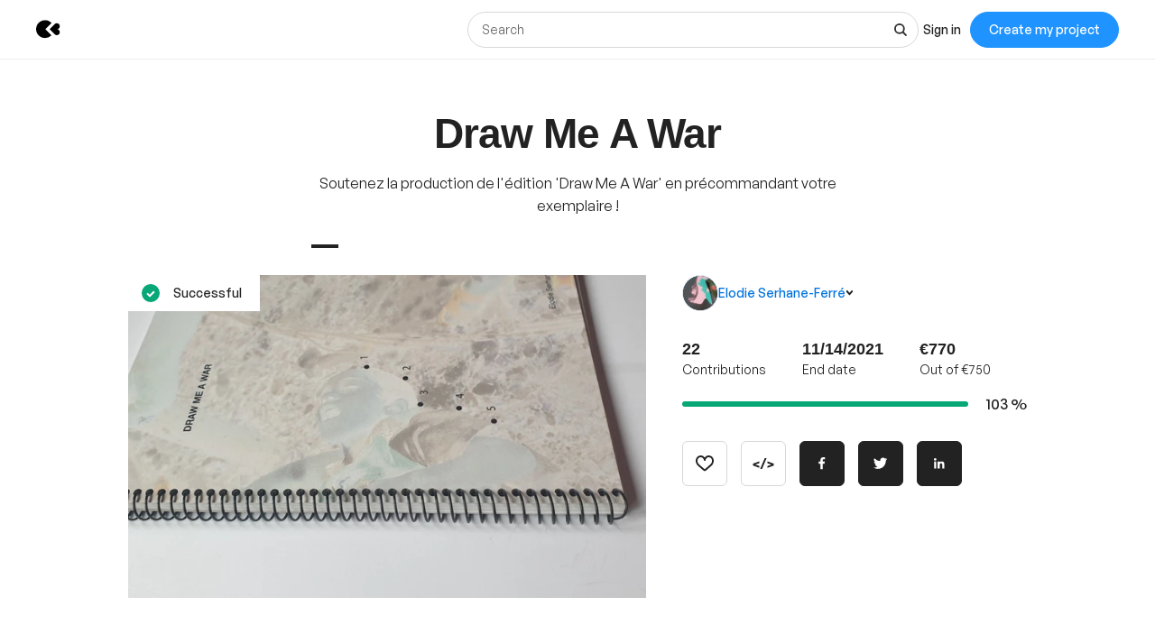

--- FILE ---
content_type: text/html; charset=utf-8
request_url: https://www.kisskissbankbank.com/en/projects/draw-me-a-war/tabs/backers
body_size: 88810
content:
<!DOCTYPE html>
<html lang='en'>
<head>
<meta data-react-helmet="true" name="mobile-web-app-capable" content="yes"/><meta data-react-helmet="true" name="apple-mobile-web-app-capable" content="yes"/><meta data-react-helmet="true" name="apple-mobile-web-app-title" content="KissKissBankBank"/><meta data-react-helmet="true" name="theme-color" content="var(--color-primary-500)"/><meta data-react-helmet="true" name="msapplication-navbutton-color" content="var(--color-primary-500)"/><meta data-react-helmet="true" name="apple-mobile-web-app-status-bar-style" content="var(--color-primary-500)"/><meta data-react-helmet="true" name="msapplication-starturl" content="/"/><meta data-react-helmet="true" charset="utf-8"/><meta data-react-helmet="true" property="author" content="KissKissBankBank"/><meta data-react-helmet="true" property="og:site_name" content="KissKissBankBank"/><meta data-react-helmet="true" property="og:url" content="https://www.kisskissbankbank.com/en/projects/draw-me-a-war/tabs/backers"/><meta data-react-helmet="true" property="og:locale" content="en"/><meta data-react-helmet="true" name="viewport" content="width=device-width, initial-scale=1.0"/><meta data-react-helmet="true" name="description" content="Discover all the backers who supported project &quot;Draw Me A War&quot;."/><meta data-react-helmet="true" property="og:title" content="Draw Me A War by Elodie Serhane-Ferré"/><meta data-react-helmet="true" property="og:description" content="Soutenez la production de l&#x27;édition &#x27;Draw Me A War&#x27; en précommandant votre exemplaire !"/><meta data-react-helmet="true" property="og:ttl" content="2419200"/><meta data-react-helmet="true" property="og:image" content="https://djxmmoom3injc.cloudfront.net/resized/1200x0/quality:90,format:jpeg/https%253A%252F%252Fdjxmmoom3injc.cloudfront.net%252Fuploads%252Fproject%252Favatar%252F234519%252Fcropped_215e4ca6-d319-44c5-8b86-4e5d196c16f4.jpg.jpeg"/><meta data-react-helmet="true" property="og:image:alt" content="Draw Me A War"/><meta data-react-helmet="true" property="og:image:width" content="1200"/><meta data-react-helmet="true" property="og:image:height" content="750"/><meta data-react-helmet="true" property="twitter:card" content="summary_large_image"/><meta data-react-helmet="true" property="twitter:description" content="Soutenez la production de l&#x27;édition &#x27;Draw Me A War&#x27; en précommandant votre exemplaire !"/><meta data-react-helmet="true" property="twitter:image" content="https://djxmmoom3injc.cloudfront.net/resized/1200x0/quality:90,format:jpeg/https%253A%252F%252Fdjxmmoom3injc.cloudfront.net%252Fuploads%252Fproject%252Favatar%252F234519%252Fcropped_215e4ca6-d319-44c5-8b86-4e5d196c16f4.jpg.jpeg"/><meta data-react-helmet="true" property="twitter:image:alt" content="Draw Me A War"/><meta data-react-helmet="true" property="twitter:url" content="https://www.kisskissbankbank.com/en/projects/draw-me-a-war/"/><meta data-react-helmet="true" property="twitter:site" content="@Kissbankers"/>
<link data-react-helmet="true" rel="manifest" href="/manifest.json"/><link data-react-helmet="true" rel="apple-touch-icon" href="/pwa/icon-ios.png"/><link data-react-helmet="true" href="https://djxmmoom3injc.cloudfront.net/assets/brand/favicon-192x192-4db633ce4e22db876a381fc4c21c25219f47dbc1b916c55b11269dcb679094e3.png" rel="shortcut icon" type="image/png"/><link data-react-helmet="true" href="https://djxmmoom3injc.cloudfront.net/assets/brand/favicon-192x192-4db633ce4e22db876a381fc4c21c25219f47dbc1b916c55b11269dcb679094e3.png" rel="icon" type="image/png" sizes="192x192"/><link data-react-helmet="true" href="https://djxmmoom3injc.cloudfront.net/assets/brand/favicon-32x32-2b385c450a61e9667b2f5d289687b69b99023c1f12551ddbcff62d27e4c4e4ad.png" rel="icon" type="image/png" sizes="32x32"/><link data-react-helmet="true" href="https://djxmmoom3injc.cloudfront.net/assets/brand/favicon-16x16-72e55c6f29a8776e6ed2626f6b9a542c39eb6c0d7b91a5af4d530a433adab384.png" rel="icon" type="image/png" sizes="16x16"/><link data-react-helmet="true" href="/pwa/icon-ios.png" rel="apple-touch-icon" sizes="192x192"/><link data-react-helmet="true" href="https://djxmmoom3injc.cloudfront.net/assets/reset-55b91f020f86bea0920e117288309f1afafac96b1e39aed34da4466bf0905281.css" rel="stylesheet" type="text/css" media="screen"/><link data-react-helmet="true" hreflang="fr" href="https://www.kisskissbankbank.com/fr/projects/draw-me-a-war/" rel="canonical"/><link data-react-helmet="true" hreflang="en" href="https://www.kisskissbankbank.com/en/projects/draw-me-a-war/" rel="alternate"/>
<title data-react-helmet="true">Draw Me A War by Elodie Serhane-Ferré — KissKissBankBank</title>
<link rel="stylesheet" media="screen" href="https://djxmmoom3injc.cloudfront.net/webpack_assets/builds/app-kitten-2c2460ec01a32cb5.css" />

<style data-styled="true" data-styled-version="5.3.11">.fOVuwI{--Title-css-color:var(--color-grey-900,#222);font-family:var(--font-family-generalsans);-webkit-letterspacing:'.01rem';-moz-letterspacing:'.01rem';-ms-letterspacing:'.01rem';letterspacing:'.01rem';font-weight:var(--font-weight-600);color:var(--Title-css-color);}/*!sc*/
.fOVuwI.k-Title--noMargin{margin-top:0;margin-bottom:0;}/*!sc*/
.fOVuwI.k-Title--italic{font-style:italic;}/*!sc*/
.fOVuwI.k-Title--primary{font-size:2.25rem;-webkit-letter-spacing:-0.02em;-moz-letter-spacing:-0.02em;-ms-letter-spacing:-0.02em;letter-spacing:-0.02em;line-height:calc(1em + 0.25rem);}/*!sc*/
@media (min-width:40rem){.fOVuwI.k-Title--primary{font-size:2.875rem;-webkit-letter-spacing:-0.02em;-moz-letter-spacing:-0.02em;-ms-letter-spacing:-0.02em;letter-spacing:-0.02em;line-height:1em;}}/*!sc*/
@media (min-width:67.5rem){.fOVuwI.k-Title--primary{font-size:4rem;-webkit-letter-spacing:-0.02em;-moz-letter-spacing:-0.02em;-ms-letter-spacing:-0.02em;letter-spacing:-0.02em;line-height:1em;}}/*!sc*/
.fOVuwI.k-Title--secondary{font-size:2rem;-webkit-letter-spacing:-0.02em;-moz-letter-spacing:-0.02em;-ms-letter-spacing:-0.02em;letter-spacing:-0.02em;line-height:calc(1em + 0.25rem);}/*!sc*/
@media (min-width:40rem){.fOVuwI.k-Title--secondary{font-size:2.25rem;-webkit-letter-spacing:-0.02em;-moz-letter-spacing:-0.02em;-ms-letter-spacing:-0.02em;letter-spacing:-0.02em;line-height:calc(1em + 0.25rem);}}/*!sc*/
@media (min-width:67.5rem){.fOVuwI.k-Title--secondary{font-size:2.875rem;-webkit-letter-spacing:-0.02em;-moz-letter-spacing:-0.02em;-ms-letter-spacing:-0.02em;letter-spacing:-0.02em;line-height:1em;}}/*!sc*/
.fOVuwI.k-Title--tertiary{font-size:1.75rem;-webkit-letter-spacing:-0.015em;-moz-letter-spacing:-0.015em;-ms-letter-spacing:-0.015em;letter-spacing:-0.015em;line-height:calc(1em + 0.25rem);}/*!sc*/
@media (min-width:40rem){.fOVuwI.k-Title--tertiary{font-size:2rem;-webkit-letter-spacing:-0.02em;-moz-letter-spacing:-0.02em;-ms-letter-spacing:-0.02em;letter-spacing:-0.02em;line-height:calc(1em + 0.25rem);}}/*!sc*/
@media (min-width:67.5rem){.fOVuwI.k-Title--tertiary{font-size:2.25rem;-webkit-letter-spacing:-0.02em;-moz-letter-spacing:-0.02em;-ms-letter-spacing:-0.02em;letter-spacing:-0.02em;line-height:calc(1em + 0.25rem);}}/*!sc*/
.fOVuwI.k-Title--quaternary{font-size:1.5rem;-webkit-letter-spacing:-0.015em;-moz-letter-spacing:-0.015em;-ms-letter-spacing:-0.015em;letter-spacing:-0.015em;line-height:calc(1em + 0.125rem);}/*!sc*/
@media (min-width:40rem){.fOVuwI.k-Title--quaternary{font-size:1.75rem;-webkit-letter-spacing:-0.015em;-moz-letter-spacing:-0.015em;-ms-letter-spacing:-0.015em;letter-spacing:-0.015em;line-height:calc(1em + 0.25rem);}}/*!sc*/
@media (min-width:67.5rem){.fOVuwI.k-Title--quaternary{font-size:2rem;-webkit-letter-spacing:-0.02em;-moz-letter-spacing:-0.02em;-ms-letter-spacing:-0.02em;letter-spacing:-0.02em;line-height:calc(1em + 0.25rem);}}/*!sc*/
.fOVuwI.k-Title--quinary{font-size:1.25rem;-webkit-letter-spacing:-0.01em;-moz-letter-spacing:-0.01em;-ms-letter-spacing:-0.01em;letter-spacing:-0.01em;line-height:calc(1em + 0.125rem);}/*!sc*/
@media (min-width:40rem){.fOVuwI.k-Title--quinary{font-size:1.5rem;-webkit-letter-spacing:-0.015em;-moz-letter-spacing:-0.015em;-ms-letter-spacing:-0.015em;letter-spacing:-0.015em;line-height:calc(1em + 0.125rem);}}/*!sc*/
@media (min-width:67.5rem){.fOVuwI.k-Title--quinary{font-size:1.75rem;-webkit-letter-spacing:-0.015em;-moz-letter-spacing:-0.015em;-ms-letter-spacing:-0.015em;letter-spacing:-0.015em;line-height:calc(1em + 0.25rem);}}/*!sc*/
.fOVuwI.k-Title--senary{font-size:1.125rem;-webkit-letter-spacing:-0.01em;-moz-letter-spacing:-0.01em;-ms-letter-spacing:-0.01em;letter-spacing:-0.01em;line-height:calc(1em + 0.125rem);}/*!sc*/
@media (min-width:40rem){.fOVuwI.k-Title--senary{font-size:1.25rem;-webkit-letter-spacing:-0.01em;-moz-letter-spacing:-0.01em;-ms-letter-spacing:-0.01em;letter-spacing:-0.01em;line-height:calc(1em + 0.125rem);}}/*!sc*/
@media (min-width:67.5rem){.fOVuwI.k-Title--senary{font-size:1.5rem;-webkit-letter-spacing:-0.015em;-moz-letter-spacing:-0.015em;-ms-letter-spacing:-0.015em;letter-spacing:-0.015em;line-height:calc(1em + 0.125rem);}}/*!sc*/
.fOVuwI.k-Title--septenary{font-size:1rem;-webkit-letter-spacing:-0.01em;-moz-letter-spacing:-0.01em;-ms-letter-spacing:-0.01em;letter-spacing:-0.01em;line-height:calc(1em + 0.125rem);}/*!sc*/
@media (min-width:40rem){.fOVuwI.k-Title--septenary{font-size:1.125rem;-webkit-letter-spacing:-0.01em;-moz-letter-spacing:-0.01em;-ms-letter-spacing:-0.01em;letter-spacing:-0.01em;line-height:calc(1em + 0.125rem);}}/*!sc*/
@media (min-width:67.5rem){.fOVuwI.k-Title--septenary{font-size:1.25rem;-webkit-letter-spacing:-0.01em;-moz-letter-spacing:-0.01em;-ms-letter-spacing:-0.01em;letter-spacing:-0.01em;line-height:calc(1em + 0.125rem);}}/*!sc*/
data-styled.g1[id="title__StyledTitle-sc-46lshq-0"]{content:"fOVuwI,"}/*!sc*/
.cDMLYE{--Button-border-radius:var(--border-radius-s);position:relative;box-sizing:border-box;min-height:var(--Button-dimension);padding:var(--Button-padding);display:-webkit-inline-box;display:-webkit-inline-flex;display:-ms-inline-flexbox;display:inline-flex;-webkit-box-pack:center;-webkit-justify-content:center;-ms-flex-pack:center;justify-content:center;-webkit-align-items:center;-webkit-box-align:center;-ms-flex-align:center;align-items:center;gap:0.625rem;font-family:GeneralSans,Helvetica,Arial,sans-serif;font-weight:500;font-size:0.875rem;color:var(--color-grey-900,#222);line-height:1.3;-webkit-text-decoration:none;text-decoration:none;-webkit-appearance:none;-moz-appearance:none;appearance:none;cursor:pointer;border-radius:var(--Button-border-radius,0);min-width:0;border:var(--border-width) solid var(--color-grey-400);background-color:var(--color-grey-000);color:var(--color-grey-900);-webkit-transition:background-color var(--transition),color var(--transition),border-color var(--transition);transition:background-color var(--transition),color var(--transition),border-color var(--transition);}/*!sc*/
.cDMLYE.k-Button--rounded{--Button-border-radius:var(--border-radius-rounded);}/*!sc*/
.cDMLYE svg{-webkit-flex:0 0 auto;-ms-flex:0 0 auto;flex:0 0 auto;}/*!sc*/
.cDMLYE:disabled,.cDMLYE.k-Button--disabled{cursor:not-allowed;}/*!sc*/
.cDMLYE:hover{-webkit-text-decoration:none;text-decoration:none;}/*!sc*/
.cDMLYE:focus-visible{outline:auto;}/*!sc*/
.cDMLYE.k-Button--nano{--Button-dimension:1.25rem;--Button-min-width:6.25rem;--Button-padding:0 0.375rem;font-size:0.75rem;}/*!sc*/
.cDMLYE.k-Button--micro{--Button-dimension:1.875rem;--Button-min-width:8.125rem;--Button-padding:0.3125rem 0.625rem;font-size:0.75rem;}/*!sc*/
.cDMLYE.k-Button--small{--Button-dimension:2.5rem;--Button-min-width:10rem;--Button-padding:0.4375rem 1.25rem;}/*!sc*/
.cDMLYE.k-Button--medium{--Button-dimension:3.125rem;--Button-min-width:12.5rem;--Button-padding:0.625rem 1.875rem;}/*!sc*/
.cDMLYE.k-Button--large{--Button-dimension:3.125rem;--Button-min-width:12.5rem;--Button-padding:0.625rem 1.875rem;}/*!sc*/
@media (min-width:640px){.cDMLYE.k-Button--large{--Button-min-width:13.75rem;--Button-dimension:4.375rem;--Button-padding:0.625rem 2.5rem;font-size:1rem;}}/*!sc*/
.cDMLYE.k-Button--huge{--Button-dimension:4.375rem;--Button-min-width:12.5rem;--Button-padding:0.625rem 0.625rem;}/*!sc*/
@media (min-width:640px){.cDMLYE.k-Button--huge{--Button-min-width:13.75rem;--Button-dimension:5rem;--Button-padding:0.625rem 2.5rem;font-size:1rem;}}/*!sc*/
.cDMLYE.k-Button--giant{--Button-dimension:4.375rem;--Button-min-width:12.5rem;--Button-padding:0.625rem 0.625rem;}/*!sc*/
@media (min-width:640px){.cDMLYE.k-Button--giant{--Button-min-width:13.75rem;--Button-dimension:5.625rem;--Button-padding:0.625rem 2.5rem;font-size:1rem;}}/*!sc*/
.cDMLYE.k-Button--fit-min-width{min-width:var(--Button-min-width);}/*!sc*/
.cDMLYE.k-Button--fit-icon{padding:0;overflow:hidden;width:var(--Button-dimension);height:var(--Button-dimension);}/*!sc*/
.cDMLYE.k-Button--fit-fluid{width:100%;}/*!sc*/
@media (max-width:639px){.cDMLYE[class*='k-Button--mobile-fit']{min-width:initial !important;padding:var(--Button-padding);width:initial;height:initial;width:initial;}.cDMLYE[class*='k-Button--mobile-fit'].k-Button--mobile-fit-min-width{min-width:var(--Button-min-width) !important;}.cDMLYE[class*='k-Button--mobile-fit'].k-Button--mobile-fit-icon{padding:0;overflow:hidden;width:var(--Button-dimension);height:var(--Button-dimension);}.cDMLYE[class*='k-Button--mobile-fit'].k-Button--mobile-fit-icon.k-Button--hydrogen:not(:hover):not(:active):not(:focus){border-color:var(--color-grey-400);}.cDMLYE[class*='k-Button--mobile-fit'].k-Button--mobile-fit-fluid{width:100%;}}/*!sc*/
.cDMLYE.k-Button--hasBullet{--Button-bullet-radius:0.4375rem;--Math-Cos45:0.7071;--Button-radius:var(--Button-border-radius,0);--Button-bullet-distance:calc( var(--Button-radius) - (var(--Button-radius) * var(--Math-Cos45)) - var(--Button-bullet-radius) );}/*!sc*/
.cDMLYE.k-Button--hasBullet::after{content:'';position:absolute;background-color:var(--Button-bullet-color,var(--color-primary-700));width:0.5rem;height:0.5rem;border-radius:0.5rem;border:0.1875rem solid var(--color-grey-000);right:var(--Button-bullet-distance);top:var(--Button-bullet-distance);}/*!sc*/
.cDMLYE.k-Button--hasBullet.k-Button--fit-icon{overflow:initial;}/*!sc*/
.cDMLYE.k-Button--hasBullet.k-Button--rounded{--Button-radius:calc(var(--Button-dimension) / 2);}/*!sc*/
.cDMLYE svg:not(.k-ColorSvg),.cDMLYE svg:not(.k-ColorSvg) path{fill:currentColor;-webkit-transition:fill var(--transition);transition:fill var(--transition);}/*!sc*/
.cDMLYE:hover{border-color:var(--color-primary-500);background-color:var(--color-grey-000);color:var(--color-grey-900);}/*!sc*/
.cDMLYE:focus{border-color:var(--color-primary-500);background-color:var(--color-grey-000);color:var(--color-grey-900);}/*!sc*/
.cDMLYE:active{border-color:var(--color-primary-700);background-color:var(--color-grey-000);color:var(--color-grey-900);}/*!sc*/
.cDMLYE:disabled,.cDMLYE.k-Button--disabled{border:var(--border-width) solid var(--color-grey-400);background-color:var(--color-grey-000);color:var(--color-grey-600);}/*!sc*/
.bdoarc{--Button-border-radius:var(--border-radius-s);position:relative;box-sizing:border-box;min-height:var(--Button-dimension);padding:var(--Button-padding);display:-webkit-inline-box;display:-webkit-inline-flex;display:-ms-inline-flexbox;display:inline-flex;-webkit-box-pack:center;-webkit-justify-content:center;-ms-flex-pack:center;justify-content:center;-webkit-align-items:center;-webkit-box-align:center;-ms-flex-align:center;align-items:center;gap:0.625rem;font-family:GeneralSans,Helvetica,Arial,sans-serif;font-weight:500;font-size:0.875rem;color:var(--color-grey-900,#222);line-height:1.3;-webkit-text-decoration:none;text-decoration:none;-webkit-appearance:none;-moz-appearance:none;appearance:none;cursor:pointer;border-radius:var(--Button-border-radius,0);min-width:0;border:var(--border-width) solid var(--color-primary-500);background-color:var(--color-primary-500);color:var(--color-grey-000);-webkit-transition:background-color var(--transition),color var(--transition),border-color var(--transition);transition:background-color var(--transition),color var(--transition),border-color var(--transition);}/*!sc*/
.bdoarc.k-Button--rounded{--Button-border-radius:var(--border-radius-rounded);}/*!sc*/
.bdoarc svg{-webkit-flex:0 0 auto;-ms-flex:0 0 auto;flex:0 0 auto;}/*!sc*/
.bdoarc:disabled,.bdoarc.k-Button--disabled{cursor:not-allowed;}/*!sc*/
.bdoarc:hover{-webkit-text-decoration:none;text-decoration:none;}/*!sc*/
.bdoarc:focus-visible{outline:auto;}/*!sc*/
.bdoarc.k-Button--nano{--Button-dimension:1.25rem;--Button-min-width:6.25rem;--Button-padding:0 0.375rem;font-size:0.75rem;}/*!sc*/
.bdoarc.k-Button--micro{--Button-dimension:1.875rem;--Button-min-width:8.125rem;--Button-padding:0.3125rem 0.625rem;font-size:0.75rem;}/*!sc*/
.bdoarc.k-Button--small{--Button-dimension:2.5rem;--Button-min-width:10rem;--Button-padding:0.4375rem 1.25rem;}/*!sc*/
.bdoarc.k-Button--medium{--Button-dimension:3.125rem;--Button-min-width:12.5rem;--Button-padding:0.625rem 1.875rem;}/*!sc*/
.bdoarc.k-Button--large{--Button-dimension:3.125rem;--Button-min-width:12.5rem;--Button-padding:0.625rem 1.875rem;}/*!sc*/
@media (min-width:640px){.bdoarc.k-Button--large{--Button-min-width:13.75rem;--Button-dimension:4.375rem;--Button-padding:0.625rem 2.5rem;font-size:1rem;}}/*!sc*/
.bdoarc.k-Button--huge{--Button-dimension:4.375rem;--Button-min-width:12.5rem;--Button-padding:0.625rem 0.625rem;}/*!sc*/
@media (min-width:640px){.bdoarc.k-Button--huge{--Button-min-width:13.75rem;--Button-dimension:5rem;--Button-padding:0.625rem 2.5rem;font-size:1rem;}}/*!sc*/
.bdoarc.k-Button--giant{--Button-dimension:4.375rem;--Button-min-width:12.5rem;--Button-padding:0.625rem 0.625rem;}/*!sc*/
@media (min-width:640px){.bdoarc.k-Button--giant{--Button-min-width:13.75rem;--Button-dimension:5.625rem;--Button-padding:0.625rem 2.5rem;font-size:1rem;}}/*!sc*/
.bdoarc.k-Button--fit-min-width{min-width:var(--Button-min-width);}/*!sc*/
.bdoarc.k-Button--fit-icon{padding:0;overflow:hidden;width:var(--Button-dimension);height:var(--Button-dimension);}/*!sc*/
.bdoarc.k-Button--fit-fluid{width:100%;}/*!sc*/
@media (max-width:639px){.bdoarc[class*='k-Button--mobile-fit']{min-width:initial !important;padding:var(--Button-padding);width:initial;height:initial;width:initial;}.bdoarc[class*='k-Button--mobile-fit'].k-Button--mobile-fit-min-width{min-width:var(--Button-min-width) !important;}.bdoarc[class*='k-Button--mobile-fit'].k-Button--mobile-fit-icon{padding:0;overflow:hidden;width:var(--Button-dimension);height:var(--Button-dimension);}.bdoarc[class*='k-Button--mobile-fit'].k-Button--mobile-fit-icon.k-Button--hydrogen:not(:hover):not(:active):not(:focus){border-color:var(--color-grey-400);}.bdoarc[class*='k-Button--mobile-fit'].k-Button--mobile-fit-fluid{width:100%;}}/*!sc*/
.bdoarc.k-Button--hasBullet{--Button-bullet-radius:0.4375rem;--Math-Cos45:0.7071;--Button-radius:var(--Button-border-radius,0);--Button-bullet-distance:calc( var(--Button-radius) - (var(--Button-radius) * var(--Math-Cos45)) - var(--Button-bullet-radius) );}/*!sc*/
.bdoarc.k-Button--hasBullet::after{content:'';position:absolute;background-color:var(--Button-bullet-color,var(--color-primary-700));width:0.5rem;height:0.5rem;border-radius:0.5rem;border:0.1875rem solid var(--color-grey-000);right:var(--Button-bullet-distance);top:var(--Button-bullet-distance);}/*!sc*/
.bdoarc.k-Button--hasBullet.k-Button--fit-icon{overflow:initial;}/*!sc*/
.bdoarc.k-Button--hasBullet.k-Button--rounded{--Button-radius:calc(var(--Button-dimension) / 2);}/*!sc*/
.bdoarc svg:not(.k-ColorSvg),.bdoarc svg:not(.k-ColorSvg) path{fill:currentColor;-webkit-transition:fill var(--transition);transition:fill var(--transition);}/*!sc*/
.bdoarc:hover{border-color:var(--color-primary-700);background-color:var(--color-primary-700);color:var(--color-grey-000);}/*!sc*/
.bdoarc:focus{border-color:var(--color-primary-700);background-color:var(--color-primary-500);color:var(--color-grey-000);}/*!sc*/
.bdoarc:active{border-color:var(--color-primary-900);background-color:var(--color-primary-900);color:var(--color-grey-000);}/*!sc*/
.bdoarc:disabled,.bdoarc.k-Button--disabled{border:var(--border-width) solid var(--color-grey-200);background-color:var(--color-grey-200);color:var(--color-grey-600);}/*!sc*/
.lcVYZJ{--Button-border-radius:var(--border-radius-s);position:relative;box-sizing:border-box;min-height:var(--Button-dimension);padding:var(--Button-padding);display:-webkit-inline-box;display:-webkit-inline-flex;display:-ms-inline-flexbox;display:inline-flex;-webkit-box-pack:center;-webkit-justify-content:center;-ms-flex-pack:center;justify-content:center;-webkit-align-items:center;-webkit-box-align:center;-ms-flex-align:center;align-items:center;gap:0.625rem;font-family:GeneralSans,Helvetica,Arial,sans-serif;font-weight:500;font-size:0.875rem;color:var(--color-grey-900,#222);line-height:1.3;-webkit-text-decoration:none;text-decoration:none;-webkit-appearance:none;-moz-appearance:none;appearance:none;cursor:pointer;border-radius:var(--Button-border-radius,0);min-width:0;border:var(--border-width) solid var(--color-grey-900);background-color:var(--color-grey-900);color:var(--color-grey-000);-webkit-transition:background-color var(--transition),color var(--transition),border-color var(--transition);transition:background-color var(--transition),color var(--transition),border-color var(--transition);}/*!sc*/
.lcVYZJ.k-Button--rounded{--Button-border-radius:var(--border-radius-rounded);}/*!sc*/
.lcVYZJ svg{-webkit-flex:0 0 auto;-ms-flex:0 0 auto;flex:0 0 auto;}/*!sc*/
.lcVYZJ:disabled,.lcVYZJ.k-Button--disabled{cursor:not-allowed;}/*!sc*/
.lcVYZJ:hover{-webkit-text-decoration:none;text-decoration:none;}/*!sc*/
.lcVYZJ:focus-visible{outline:auto;}/*!sc*/
.lcVYZJ.k-Button--nano{--Button-dimension:1.25rem;--Button-min-width:6.25rem;--Button-padding:0 0.375rem;font-size:0.75rem;}/*!sc*/
.lcVYZJ.k-Button--micro{--Button-dimension:1.875rem;--Button-min-width:8.125rem;--Button-padding:0.3125rem 0.625rem;font-size:0.75rem;}/*!sc*/
.lcVYZJ.k-Button--small{--Button-dimension:2.5rem;--Button-min-width:10rem;--Button-padding:0.4375rem 1.25rem;}/*!sc*/
.lcVYZJ.k-Button--medium{--Button-dimension:3.125rem;--Button-min-width:12.5rem;--Button-padding:0.625rem 1.875rem;}/*!sc*/
.lcVYZJ.k-Button--large{--Button-dimension:3.125rem;--Button-min-width:12.5rem;--Button-padding:0.625rem 1.875rem;}/*!sc*/
@media (min-width:640px){.lcVYZJ.k-Button--large{--Button-min-width:13.75rem;--Button-dimension:4.375rem;--Button-padding:0.625rem 2.5rem;font-size:1rem;}}/*!sc*/
.lcVYZJ.k-Button--huge{--Button-dimension:4.375rem;--Button-min-width:12.5rem;--Button-padding:0.625rem 0.625rem;}/*!sc*/
@media (min-width:640px){.lcVYZJ.k-Button--huge{--Button-min-width:13.75rem;--Button-dimension:5rem;--Button-padding:0.625rem 2.5rem;font-size:1rem;}}/*!sc*/
.lcVYZJ.k-Button--giant{--Button-dimension:4.375rem;--Button-min-width:12.5rem;--Button-padding:0.625rem 0.625rem;}/*!sc*/
@media (min-width:640px){.lcVYZJ.k-Button--giant{--Button-min-width:13.75rem;--Button-dimension:5.625rem;--Button-padding:0.625rem 2.5rem;font-size:1rem;}}/*!sc*/
.lcVYZJ.k-Button--fit-min-width{min-width:var(--Button-min-width);}/*!sc*/
.lcVYZJ.k-Button--fit-icon{padding:0;overflow:hidden;width:var(--Button-dimension);height:var(--Button-dimension);}/*!sc*/
.lcVYZJ.k-Button--fit-fluid{width:100%;}/*!sc*/
@media (max-width:639px){.lcVYZJ[class*='k-Button--mobile-fit']{min-width:initial !important;padding:var(--Button-padding);width:initial;height:initial;width:initial;}.lcVYZJ[class*='k-Button--mobile-fit'].k-Button--mobile-fit-min-width{min-width:var(--Button-min-width) !important;}.lcVYZJ[class*='k-Button--mobile-fit'].k-Button--mobile-fit-icon{padding:0;overflow:hidden;width:var(--Button-dimension);height:var(--Button-dimension);}.lcVYZJ[class*='k-Button--mobile-fit'].k-Button--mobile-fit-icon.k-Button--hydrogen:not(:hover):not(:active):not(:focus){border-color:var(--color-grey-400);}.lcVYZJ[class*='k-Button--mobile-fit'].k-Button--mobile-fit-fluid{width:100%;}}/*!sc*/
.lcVYZJ.k-Button--hasBullet{--Button-bullet-radius:0.4375rem;--Math-Cos45:0.7071;--Button-radius:var(--Button-border-radius,0);--Button-bullet-distance:calc( var(--Button-radius) - (var(--Button-radius) * var(--Math-Cos45)) - var(--Button-bullet-radius) );}/*!sc*/
.lcVYZJ.k-Button--hasBullet::after{content:'';position:absolute;background-color:var(--Button-bullet-color,var(--color-primary-700));width:0.5rem;height:0.5rem;border-radius:0.5rem;border:0.1875rem solid var(--color-grey-000);right:var(--Button-bullet-distance);top:var(--Button-bullet-distance);}/*!sc*/
.lcVYZJ.k-Button--hasBullet.k-Button--fit-icon{overflow:initial;}/*!sc*/
.lcVYZJ.k-Button--hasBullet.k-Button--rounded{--Button-radius:calc(var(--Button-dimension) / 2);}/*!sc*/
.lcVYZJ svg:not(.k-ColorSvg),.lcVYZJ svg:not(.k-ColorSvg) path{fill:currentColor;-webkit-transition:fill var(--transition);transition:fill var(--transition);}/*!sc*/
.lcVYZJ:hover{border-color:var(--color-primary-700);background-color:var(--color-primary-700);color:var(--color-grey-000);}/*!sc*/
.lcVYZJ:focus{border-color:var(--color-primary-700);background-color:var(--color-grey-900);color:var(--color-grey-000);}/*!sc*/
.lcVYZJ:active{border-color:var(--color-primary-900);background-color:var(--color-primary-900);color:var(--color-grey-000);}/*!sc*/
.lcVYZJ:disabled,.lcVYZJ.k-Button--disabled{border:var(--border-width) solid var(--color-grey-200);background-color:var(--color-grey-200);color:var(--color-grey-600);}/*!sc*/
data-styled.g2[id="button__StyledButton-sc-dl59vq-0"]{content:"cDMLYE,bdoarc,lcVYZJ,"}/*!sc*/
.inQgjr{display:block;font-family:GeneralSans,Helvetica,Arial,sans-serif;font-weight:500;cursor:pointer;line-height:1.3;}/*!sc*/
.inQgjr.k-Label--micro{font-size:0.75rem;}/*!sc*/
.inQgjr.k-Label--small{font-size:0.875rem;}/*!sc*/
.inQgjr.k-Label--medium{font-size:1rem;}/*!sc*/
.inQgjr.k-Label--withoutPointerEvents{pointer-events:none;}/*!sc*/
.inQgjr .k-Label--dot{margin:0 0 0 0.625rem;width:var(--dot-width);height:var(--dot-width);background-color:var(--dot-background-color);vertical-align:middle;display:inline-block;border-radius:var(--border-radius-rounded);}/*!sc*/
data-styled.g3[id="label__StyledLabel-sc-l6ih7y-0"]{content:"inQgjr,"}/*!sc*/
.ihpBmf{--text-input-padding-horizontal:0.9375rem;--text-input-border-width:var(--border-width);--text-input-height:3.125rem;position:relative;}/*!sc*/
.ihpBmf.k-TextInput__wrapper--small{--text-input-height:2.5rem;--text-input-textarea-padding:0.5625rem;--text-input-unit-padding:0.625rem;}/*!sc*/
.ihpBmf.k-TextInput__wrapper--medium{--text-input-height:3.125rem;--text-input-textarea-padding:0.875rem;--text-input-unit-padding:0.75rem;}/*!sc*/
.ihpBmf.k-TextInput__wrapper--large{--text-input-height:3.75rem;--text-input-textarea-padding:1.125rem;--text-input-unit-padding:1.25rem;}/*!sc*/
@media (min-width:640px){.ihpBmf.k-TextInput__wrapper--large{--text-input-height:4.375rem;--text-input-textarea-padding:1.3125rem;}.ihpBmf.k-TextInput__wrapper--large .k-TextInput{font-size:1rem;}}/*!sc*/
.ihpBmf.k-TextInput__wrapper--huge{--text-input-height:4.375rem;--text-input-textarea-padding:1.3125rem;--text-input-unit-padding:1.25rem;}/*!sc*/
@media (min-width:640px){.ihpBmf.k-TextInput__wrapper--huge{--text-input-height:5rem;--text-input-textarea-padding:1.6875rem;}.ihpBmf.k-TextInput__wrapper--huge .k-TextInput{font-size:1rem;}}/*!sc*/
.ihpBmf.k-TextInput__wrapper--giant{--text-input-height:4.375rem;--text-input-textarea-padding:1.3125rem;--text-input-unit-padding:1.5625rem;}/*!sc*/
@media (min-width:640px){.ihpBmf.k-TextInput__wrapper--giant{--text-input-height:5.625rem;--text-input-textarea-padding:2rem;}.ihpBmf.k-TextInput__wrapper--giant .k-TextInput{font-size:1rem;}}/*!sc*/
.ihpBmf .k-TextInput{font-size:0.875rem;line-height:1em;font-family:GeneralSans,Helvetica,Arial,sans-serif;font-weight:400;box-sizing:border-box;border-width:var(--text-input-border-width);border-style:solid;border-radius:0;width:100%;-webkit-appearance:none;-moz-appearance:none;appearance:none;background-color:var(--color-grey-000);color:var(--color-grey-900);border-color:var(--color-grey-400);height:var(--text-input-height);min-height:var(--text-input-height);padding:0.625rem var(--text-input-padding-horizontal);border-radius:var(--border-radius-s);-webkit-transition:border-color 0.2s ease;transition:border-color 0.2s ease;}/*!sc*/
.ihpBmf .k-TextInput::-webkit-input-placeholder{color:var(--color-grey-700);}/*!sc*/
.ihpBmf .k-TextInput::-moz-placeholder{color:var(--color-grey-700);}/*!sc*/
.ihpBmf .k-TextInput:-ms-input-placeholder{color:var(--color-grey-700);}/*!sc*/
.ihpBmf .k-TextInput::placeholder{color:var(--color-grey-700);}/*!sc*/
.ihpBmf .k-TextInput.k-TextInput--rounded{border-radius:var(--border-radius-rounded);}/*!sc*/
.ihpBmf .k-TextInput.k-TextInput--alignCenter{text-align:center;}/*!sc*/
.ihpBmf .k-TextInput:disabled{color:var(--color-grey-600);border-color:var(--color-grey-300);background-color:var(--color-grey-200);cursor:not-allowed;}/*!sc*/
.ihpBmf .k-TextInput:disabled:hover{border-color:var(--color-grey-300);}/*!sc*/
.ihpBmf .k-TextInput:disabled::-webkit-input-placeholder{color:var(--color-grey-600);}/*!sc*/
.ihpBmf .k-TextInput:disabled::-moz-placeholder{color:var(--color-grey-600);}/*!sc*/
.ihpBmf .k-TextInput:disabled:-ms-input-placeholder{color:var(--color-grey-600);}/*!sc*/
.ihpBmf .k-TextInput:disabled::placeholder{color:var(--color-grey-600);}/*!sc*/
.ihpBmf .k-TextInput.k-TextInput--valid{color:var(--color-grey-900);border:var(--border-success);}/*!sc*/
.ihpBmf .k-TextInput.k-TextInput--error{color:var(--color-grey-900);border:var(--border-danger);}/*!sc*/
.ihpBmf .k-TextInput:invalid{box-shadow:none;color:var(--color-grey-900);border:var(--border-danger);}/*!sc*/
.ihpBmf .k-TextInput:hover{border:var(--border-hover);}/*!sc*/
.ihpBmf .k-TextInput:focus{color:var(--color-grey-900);border-color:var(--color-grey-500);outline:var(--outline-input);outline-offset:var(--outline-offset-input);}/*!sc*/
.ihpBmf .k-TextInput.k-TextInput-hasDigits{width:calc( var(--text-input-content-width) * 1ch + ( 2 * ( var(--text-input-padding-horizontal) + var(--text-input-border-width) ) ) );}/*!sc*/
.ihpBmf .k-TextInput.k-TextInput-hasDigits_2{text-align:center;}/*!sc*/
@media (max-width:639px){.ihpBmf .k-TextInput{font-size:1rem;}}/*!sc*/
.ihpBmf .k-TextInput.k-TextInput--darkBackground{background-color:var(--color-grey-800);border-color:var(--color-grey-800);color:var(--color-grey-000);}/*!sc*/
.ihpBmf .k-TextInput.k-TextInput--darkBackground::-webkit-input-placeholder{color:var(--color-grey-400);}/*!sc*/
.ihpBmf .k-TextInput.k-TextInput--darkBackground::-moz-placeholder{color:var(--color-grey-400);}/*!sc*/
.ihpBmf .k-TextInput.k-TextInput--darkBackground:-ms-input-placeholder{color:var(--color-grey-400);}/*!sc*/
.ihpBmf .k-TextInput.k-TextInput--darkBackground::placeholder{color:var(--color-grey-400);}/*!sc*/
.ihpBmf.k-TextInput__isTextarea{display:-webkit-box;display:-webkit-flex;display:-ms-flexbox;display:flex;}/*!sc*/
.ihpBmf.k-TextInput__isTextarea textarea.k-TextInput{margin:0;height:initial;resize:vertical;line-height:1.125rem;padding-block:var(--text-input-textarea-padding);}/*!sc*/
.ihpBmf.k-TextInput__isTextarea textarea.k-TextInput:disabled{resize:none;}/*!sc*/
.ihpBmf.k-TextInput__isTextarea textarea.k-TextInput.k-TextInput--autoResize{resize:none;}/*!sc*/
.ihpBmf.k-TextInput__isTextarea .k-TextInput__textareaGradient{position:absolute;left:0.625rem;right:0.125rem;bottom:0.125rem;height:0.625rem;background-image:linear-gradient( to bottom,rgba(255,255,255,0),rgba(255,255,255,0.9) );pointer-events:none;}/*!sc*/
textarea.k-TextInput:disabled + .styles__StyledInputWrapper-sc-da3xah-0.k-TextInput__isTextarea .k-TextInput__textareaGradient{display:none;}/*!sc*/
.ihpBmf.k-TextInput__isTextarea .k-TextInput:focus-visible + .k-TextInput__textareaGradient{bottom:0.1875rem;}/*!sc*/
.ihpBmf .k-TextInput__button{font-family:GeneralSans,Helvetica,Arial,sans-serif;font-weight:500;font-size:0.875rem;line-height:1.3;-webkit-flex:1 0 auto;-ms-flex:1 0 auto;flex:1 0 auto;-webkit-appearance:none;-moz-appearance:none;appearance:none;cursor:pointer;}/*!sc*/
.ihpBmf:not(.k-TextInput__wrapper--button_inset){display:-webkit-box;display:-webkit-flex;display:-ms-flexbox;display:flex;gap:0.625rem;}/*!sc*/
.ihpBmf.k-TextInput__wrapper--button_inset{position:relative;}/*!sc*/
.ihpBmf.k-TextInput__wrapper--button_inset .k-TextInput__input{padding-right:calc(var(--text-input-height) + 0.9375rem);}/*!sc*/
.ihpBmf.k-TextInput__wrapper--button_inset .k-TextInput__button{display:-webkit-box;display:-webkit-flex;display:-ms-flexbox;display:flex;-webkit-align-items:center;-webkit-box-align:center;-ms-flex-align:center;align-items:center;-webkit-box-pack:center;-webkit-justify-content:center;-ms-flex-pack:center;justify-content:center;position:absolute;top:0.25rem;bottom:0.25rem;right:0.25rem;min-width:calc(var(--text-input-height) - 0.25rem * 2);border-radius:var(--border-radius-s);border:none;background-color:var(--color-grey-000);-webkit-transition:background-color 0.2s ease;transition:background-color 0.2s ease;}/*!sc*/
.ihpBmf.k-TextInput__wrapper--button_inset .k-TextInput__button:hover{background-color:var(--color-grey-300);}/*!sc*/
.ihpBmf.k-TextInput__wrapper--button_inset .k-TextInput__button:active{background-color:var(--color-grey-400);}/*!sc*/
.ihpBmf .k-TextInput--rounded + .k-TextInput__button{border-radius:var(--border-radius-rounded);}/*!sc*/
.ihpBmf .k-TextInput--valid + .k-TextInput__button{background-color:var(--color-success-500);border-color:var(--color-success-500);}/*!sc*/
.ihpBmf .k-TextInput--error + .k-TextInput__button{cursor:not-allowed;background-color:var(--color-danger-500);border-color:var(--color-danger-500);}/*!sc*/
.ihpBmf .k-TextInput__icon{display:-webkit-box;display:-webkit-flex;display:-ms-flexbox;display:flex;position:absolute;-webkit-align-items:center;-webkit-box-align:center;-ms-flex-align:center;align-items:center;-webkit-box-pack:center;-webkit-justify-content:center;-ms-flex-pack:center;justify-content:center;z-index:1;top:0;width:3.125rem;height:100%;}/*!sc*/
.ihpBmf .k-TextInput__icon.k-TextInput__icon--disabled > svg:not(.k-ColorSvg)[stroke]:not([stroke='none']),.ihpBmf .k-TextInput__icon.k-TextInput__icon--disabled > svg:not(.k-ColorSvg) [stroke]:not([stroke='none']){stroke:var(--color-grey-500);}/*!sc*/
.ihpBmf .k-TextInput__icon.k-TextInput__icon--disabled > svg:not(.k-ColorSvg)[fill]:not([fill='none']),.ihpBmf .k-TextInput__icon.k-TextInput__icon--disabled > svg:not(.k-ColorSvg) [fill]:not([fill='none']){fill:var(--color-grey-500);}/*!sc*/
.ihpBmf.k-TextInput__wrapper--icon_left .k-TextInput{padding-left:3.125rem;}/*!sc*/
.ihpBmf.k-TextInput__wrapper--icon_left .k-TextInput__icon{left:0;}/*!sc*/
.ihpBmf.k-TextInput__wrapper--icon_right .k-TextInput{padding-right:3.125rem;}/*!sc*/
.ihpBmf.k-TextInput__wrapper--icon_right .k-TextInput__icon{right:0;}/*!sc*/
.ihpBmf .k-TextInput__limitNumber{font-family:GeneralSans,Helvetica,Arial,sans-serif;font-weight:500;font-size:0.75rem;line-height:1.3;position:absolute;bottom:0.9375rem;right:0.9375rem;color:var(--color-grey-600);text-shadow:0.125rem 0 0 var(--color-grey-000),-0.125rem 0 0 var(--color-grey-000),0 0.125rem 0 var(--color-grey-000),0 -0.125rem 0 var(--color-grey-000),0.0625rem 0.0625rem var(--color-grey-000),-0.0625rem -0.0625rem 0 var(--color-grey-000),0.0625rem -0.0625rem 0 var(--color-grey-000),-0.0625rem 0.0625rem 0 var(--color-grey-000);pointer-events:none;}/*!sc*/
.ihpBmf .k-TextInput__limitNumber.k-TextInput__limitNumber--disabled{text-shadow:none;}/*!sc*/
.ihpBmf:focus + .k-TextInput__limitNumber,.ihpBmf:focus-within .k-TextInput__limitNumber{color:var(--color-grey-600);}/*!sc*/
.ihpBmf .k-TextInput + .k-TextInput__limitNumber--error{color:var(--color-danger-500);}/*!sc*/
.ihpBmf.k-TextInput__wrapper--hasUnit{width:1%;}/*!sc*/
.ihpBmf.k-TextInput__wrapper--hasUnit:not(.k-TextInput__wrapper--hasDigits){width:100%;}/*!sc*/
.ihpBmf.k-TextInput__wrapper--hasUnit .k-TextInput{border-radius:var(--border-radius-s);padding-right:2.625rem;}/*!sc*/
.ihpBmf.k-TextInput__wrapper--hasUnit .k-TextInput[type='number']{-webkit-appearance:textfield;-moz-appearance:textfield;appearance:textfield;}/*!sc*/
.ihpBmf.k-TextInput__wrapper--hasUnit .k-TextInput[type='number']::-webkit-inner-spin-button,.ihpBmf.k-TextInput__wrapper--hasUnit .k-TextInput[type='number']::-webkit-outer-spin-button{margin:0;-webkit-appearance:none;-moz-appearance:none;appearance:none;}/*!sc*/
.ihpBmf.k-TextInput__wrapper--hasUnit .k-TextInput__unit{display:-webkit-box;display:-webkit-flex;display:-ms-flexbox;display:flex;z-index:1;position:absolute;right:0.1875rem;top:0.1875rem;bottom:0.1875rem;min-width:2.5rem;-webkit-align-items:center;-webkit-box-align:center;-ms-flex-align:center;align-items:center;-webkit-box-pack:center;-webkit-justify-content:center;-ms-flex-pack:center;justify-content:center;border-radius:0;box-sizing:border-box;color:var(--color-grey-900);white-space:nowrap;-webkit-transition:all 0.2s;transition:all 0.2s;font-size:1rem;font-family:GeneralSans,Helvetica,Arial,sans-serif;font-weight:500;background-color:var(--color-grey-000);padding-inline:var(--text-input-unit-padding);}/*!sc*/
.ihpBmf.k-TextInput__wrapper--hasUnit .k-TextInput__unit.k-TextInput__unit--unitIsWord{font-size:0.875rem;}/*!sc*/
.ihpBmf.k-TextInput__wrapper--hasUnit .k-TextInput--disabled + .k-TextInput__unit{color:var(--color-grey-700);background-color:var(--color-grey-200);}/*!sc*/
.ihpBmf.k-TextInput__wrapper--hasUnit:focus-within .k-Form-TextInputWithUnit__unit{border-color:var(--color-grey-500);color:var(--color-grey-900);}/*!sc*/
data-styled.g7[id="styles__StyledInputWrapper-sc-da3xah-0"]{content:"ihpBmf,"}/*!sc*/
.jvzPhY{--arrowContainer-borderSize:calc( var(--arrowContainer-borderDistance) + var(--arrowContainer-arrowSize) );position:relative;z-index:1;box-sizing:border-box;padding:var(--arrowContainer-padding);background-color:var(--arrowContainer-color);border-radius:var(--arrowContainer-borderRadius);border:var(--arrowContainer-borderWidth) solid var(--arrowContainer-borderColor);--arrowContainer-arrowMainPosition:calc( var(--arrowContainer-arrowSize) * -2 );--arrowContainer-arrowBorderMainPosition:calc( (var(--arrowContainer-borderSize) + var(--arrowContainer-borderDistance)) * -1 );}/*!sc*/
.jvzPhY.k-ArrowContainer--hasShadow{box-shadow:0 0.625rem 1.25rem 0 rgba(0,0,0,0.2);}/*!sc*/
.jvzPhY .k-ArrowContainer__arrow{position:absolute;display:block;width:0;height:0;border:var(--arrowContainer-arrowSize) solid transparent;}/*!sc*/
.jvzPhY.k-ArrowContainer--hasBorder .k-ArrowContainer__arrow::before{content:'';display:block;position:absolute;width:0;height:0;z-index:-1;}/*!sc*/
.jvzPhY.k-ArrowContainer--top .k-ArrowContainer__arrow{top:var(--arrowContainer-arrowMainPosition);left:var(--arrowContainer-arrowDistance);border-bottom-color:var(--arrowContainer-color);}/*!sc*/
.jvzPhY.k-ArrowContainer--top .k-ArrowContainer__arrow::before{top:var(--arrowContainer-arrowBorderMainPosition);left:calc(var(--arrowContainer-borderSize) * -1);border:var(--arrowContainer-borderSize) solid transparent;border-bottom-color:var(--arrowContainer-borderColor);}/*!sc*/
.jvzPhY.k-ArrowContainer--bottom .k-ArrowContainer__arrow{bottom:var(--arrowContainer-arrowMainPosition);left:var(--arrowContainer-arrowDistance);border-top-color:var(--arrowContainer-color);}/*!sc*/
.jvzPhY.k-ArrowContainer--bottom .k-ArrowContainer__arrow::before{bottom:var(--arrowContainer-arrowBorderMainPosition);left:calc(var(--arrowContainer-borderSize) * -1);border:var(--arrowContainer-borderSize) solid transparent;border-top-color:var(--arrowContainer-borderColor);}/*!sc*/
.jvzPhY.k-ArrowContainer--reverseDistance.k-ArrowContainer--top .k-ArrowContainer__arrow,.jvzPhY.k-ArrowContainer--reverseDistance.k-ArrowContainer--bottom .k-ArrowContainer__arrow{left:initial;right:var(--arrowContainer-arrowDistance);}/*!sc*/
.jvzPhY.k-ArrowContainer--reverseDistance.k-ArrowContainer--top .k-ArrowContainer__arrow::before,.jvzPhY.k-ArrowContainer--reverseDistance.k-ArrowContainer--bottom .k-ArrowContainer__arrow::before{left:initial;right:calc(var(--arrowContainer-borderSize) * -1);}/*!sc*/
.jvzPhY.k-ArrowContainer--right .k-ArrowContainer__arrow{right:var(--arrowContainer-arrowMainPosition);top:var(--arrowContainer-arrowDistance);border-left-color:var(--arrowContainer-color);}/*!sc*/
.jvzPhY.k-ArrowContainer--right .k-ArrowContainer__arrow::before{right:var(--arrowContainer-arrowBorderMainPosition);top:calc(var(--arrowContainer-borderSize) * -1);border:var(--arrowContainer-borderSize) solid transparent;border-left-color:var(--arrowContainer-borderColor);}/*!sc*/
.jvzPhY.k-ArrowContainer--left .k-ArrowContainer__arrow{left:var(--arrowContainer-arrowMainPosition);top:var(--arrowContainer-arrowDistance);border-right-color:var(--arrowContainer-color);}/*!sc*/
.jvzPhY.k-ArrowContainer--left .k-ArrowContainer__arrow::before{top:calc(var(--arrowContainer-borderSize) * -1);left:var(--arrowContainer-arrowBorderMainPosition);border:var(--arrowContainer-borderSize) solid transparent;border-right-color:var(--arrowContainer-borderColor);}/*!sc*/
.jvzPhY.k-ArrowContainer--reverseDistance.k-ArrowContainer--right .k-ArrowContainer__arrow,.jvzPhY.k-ArrowContainer--reverseDistance.k-ArrowContainer--left .k-ArrowContainer__arrow{top:initial;bottom:var(--arrowContainer-arrowDistance);}/*!sc*/
.jvzPhY.k-ArrowContainer--reverseDistance.k-ArrowContainer--right .k-ArrowContainer__arrow::before,.jvzPhY.k-ArrowContainer--reverseDistance.k-ArrowContainer--left .k-ArrowContainer__arrow::before{top:initial;bottom:calc(var(--arrowContainer-borderSize) * -1);}/*!sc*/
data-styled.g18[id="arrow-container__Container-sc-d6xzra-0"]{content:"jvzPhY,"}/*!sc*/
.jpsIlm{position:relative;display:inline-block;}/*!sc*/
.jpsIlm .k-DropdownMenu__button{list-style:none;touch-callout:none;-webkit-user-select:none;-moz-user-select:none;-ms-user-select:none;user-select:none;cursor:pointer;}/*!sc*/
.jpsIlm .k-DropdownMenu__button::-webkit-details-marker,.jpsIlm .k-DropdownMenu__button::before{display:none;}/*!sc*/
.jpsIlm .k-DropdownMenu__button:focus-visible{outline-offset:-0.125rem;}/*!sc*/
.jpsIlm .k-DropdownMenu__button:focus-visible,.jpsIlm .k-DropdownMenu__button:focus-visible .k-DropdownMenu__button__inside{outline:auto;}/*!sc*/
.jpsIlm .k-DropdownMenu__button__inside{position:absolute;left:0;top:0;width:100%;height:100%;display:-webkit-box;display:-webkit-flex;display:-ms-flexbox;display:flex;-webkit-align-items:center;-webkit-box-align:center;-ms-flex-align:center;align-items:center;-webkit-box-pack:center;-webkit-justify-content:center;-ms-flex-pack:center;justify-content:center;}/*!sc*/
.jpsIlm[open] > .k-DropdownMenu__button::before{content:' ';cursor:default;display:block;position:fixed;top:0;left:0;right:0;bottom:0;background:transparent;z-index:120;}/*!sc*/
.jpsIlm .k-DropdownMenu__menu{display:-webkit-box;display:-webkit-flex;display:-ms-flexbox;display:flex;-webkit-flex-direction:column;-ms-flex-direction:column;flex-direction:column;gap:0.0625rem;z-index:150;position:absolute;top:calc(50% + 1rem + 0.5rem + (var(--dropdownMenu-top)));left:50%;width:-webkit-max-content;width:-moz-max-content;width:max-content;max-width:18.75rem;height:auto;padding:0.5rem 0 0.625rem;-webkit-transform:translateX(calc(-1 * var(--Dropdown-transform-x)));-ms-transform:translateX(calc(-1 * var(--Dropdown-transform-x)));transform:translateX(calc(-1 * var(--Dropdown-transform-x)));-webkit-transform-origin:var(--Dropdown-transform-origin);-ms-transform-origin:var(--Dropdown-transform-origin);transform-origin:var(--Dropdown-transform-origin);}/*!sc*/
.jpsIlm[open] .k-DropdownMenu__menu{-webkit-animation:var(--transition) iNIDnb;animation:var(--transition) iNIDnb;}/*!sc*/
.jpsIlm.k-DropdownMenu--h-left .k-DropdownMenu__menu{--Dropdown-transform-x:calc(100% - 1.125rem);--Dropdown-transform-origin:var(--Dropdown-transform-x) -0.5rem;}/*!sc*/
.jpsIlm.k-DropdownMenu--h-center .k-DropdownMenu__menu{--Dropdown-transform-x:50%;--Dropdown-transform-origin:var(--Dropdown-transform-x) -0.5rem;}/*!sc*/
.jpsIlm.k-DropdownMenu--h-right .k-DropdownMenu__menu{--Dropdown-transform-x:1.125rem;--Dropdown-transform-origin:var(--Dropdown-transform-x) -0.5rem;}/*!sc*/
.jpsIlm .k-DropdownMenu__menu__item{font-family:GeneralSans,Helvetica,Arial,sans-serif;font-weight:500;color:var(--color-grey-000);-webkit-text-decoration:none;text-decoration:none;display:-webkit-box;display:-webkit-flex;display:-ms-flexbox;display:flex;-webkit-flex-direction:row;-ms-flex-direction:row;flex-direction:row;-webkit-align-items:center;-webkit-box-align:center;-ms-flex-align:center;align-items:center;gap:0.625rem;padding:0.4375rem 0.9375rem;line-height:1rem;font-size:0.875rem;text-align:left;-webkit-transition:color 0.2s ease;transition:color 0.2s ease;}/*!sc*/
.jpsIlm .k-DropdownMenu__menu__item svg,.jpsIlm .k-DropdownMenu__menu__item svg path{fill:currentColor;}/*!sc*/
.jpsIlm .k-DropdownMenu__menu__item:hover{color:var(--color-primary-100);}/*!sc*/
.jpsIlm .k-DropdownMenu__menu__item:active,.jpsIlm .k-DropdownMenu__menu__item:focus{color:var(--color-primary-300);}/*!sc*/
.jpsIlm .k-DropdownMenu__menu__item:focus-visible{outline:auto;}/*!sc*/
.jpsIlm .k-DropdownMenu__menu__item .k-DropdownMenu__menu__item__iconWrapper{height:1rem;width:1rem;-webkit-flex:0 0 1rem;-ms-flex:0 0 1rem;flex:0 0 1rem;}/*!sc*/
.jpsIlm .k-DropdownMenu__menu__item .k-DropdownMenu__menu__item__iconWrapper svg{max-width:1rem;max-height:1rem;}/*!sc*/
.jpsIlm .k-DropdownMenu__menu__separator{height:0.0625rem;background:var(--color-grey-700);padding:0;margin:0.4375rem 0.9375rem;}/*!sc*/
data-styled.g23[id="dropdown-menu__StyledDropdownMenu-sc-goq24h-0"]{content:"jpsIlm,"}/*!sc*/
.cLJMaa{font-family:GeneralSans,Helvetica,Arial,sans-serif;font-weight:400;}/*!sc*/
.cLJMaa.k-Paragraph--noMargin{margin-top:0;margin-bottom:0;}/*!sc*/
.cLJMaa.k-Paragraph--normalLineHeight{line-height:normal;}/*!sc*/
.cLJMaa.k-Paragraph--italic{font-style:italic;}/*!sc*/
.cLJMaa.k-Paragraph--primary{font-size:1rem;line-height:1.6;}/*!sc*/
@media (min-width:40rem){.cLJMaa.k-Paragraph--primary{font-size:1.125rem;}}/*!sc*/
@media (min-width:67.5rem){.cLJMaa.k-Paragraph--primary{font-size:1.25rem;}}/*!sc*/
.cLJMaa.k-Paragraph--secondary{font-size:0.875rem;line-height:1.6;}/*!sc*/
@media (min-width:40rem){.cLJMaa.k-Paragraph--secondary{font-size:1rem;}}/*!sc*/
@media (min-width:67.5rem){.cLJMaa.k-Paragraph--secondary{font-size:1rem;}}/*!sc*/
.cLJMaa.k-Paragraph--tertiary{font-size:0.75rem;line-height:1.6;}/*!sc*/
@media (min-width:40rem){.cLJMaa.k-Paragraph--tertiary{font-size:0.875rem;}}/*!sc*/
@media (min-width:67.5rem){.cLJMaa.k-Paragraph--tertiary{font-size:0.875rem;}}/*!sc*/
.cLJMaa.k-Paragraph--quaternary{font-size:0.75rem;line-height:1.6;}/*!sc*/
@media (min-width:40rem){.cLJMaa.k-Paragraph--quaternary{font-size:0.75rem;}}/*!sc*/
@media (min-width:67.5rem){.cLJMaa.k-Paragraph--quaternary{font-size:0.75rem;}}/*!sc*/
data-styled.g25[id="paragraph__StyledParagraph-sc-1qoa9gz-0"]{content:"cLJMaa,"}/*!sc*/
.cjtbam{position:relative;--DropdownSelect-buttonHeight:3.125rem;--DropdownSelect-border:var(--border-width);--DropdownSelect-padding:0.625rem;--DropdownSelect-arrowContainerWidth:1.25rem;--DropdownSelect-statusPadding:0px;}/*!sc*/
.cjtbam .k-Form-Dropdown__label--isHidden:not(:focus):not(:active){-webkit-clip:rect(0 0 0 0);clip:rect(0 0 0 0);-webkit-clip-path:inset(100%);clip-path:inset(100%);height:1px;overflow:hidden;position:absolute;white-space:nowrap;width:1px;}/*!sc*/
.cjtbam .k-Form-DropdownCombobox,.cjtbam .k-Form-DropdownSelect__button{box-sizing:border-box;position:relative;-webkit-appearance:none;-moz-appearance:none;appearance:none;width:100%;height:var(--DropdownSelect-buttonHeight);margin:0;border-radius:var(--border-radius-s);display:-webkit-box;display:-webkit-flex;display:-ms-flexbox;display:flex;gap:0.625rem;padding:0 0.625rem;border:var(--border);font-size:0.875rem;text-align:left;}/*!sc*/
.cjtbam .k-Form-DropdownCombobox__input,.cjtbam .k-Form-DropdownSelect__content{font-family:GeneralSans,Helvetica,Arial,sans-serif;font-weight:400;display:inline-block;box-sizing:border-box;white-space:nowrap;overflow:hidden;text-overflow:ellipsis;border:0;font-size:inherit;max-width:calc( 100% - var(--DropdownSelect-arrowContainerWidth) - var(--DropdownSelect-statusPadding) );-webkit-flex:1 1 calc( 100% - var(--DropdownSelect-arrowContainerWidth) - var(--DropdownSelect-statusPadding) );-ms-flex:1 1 calc( 100% - var(--DropdownSelect-arrowContainerWidth) - var(--DropdownSelect-statusPadding) );flex:1 1 calc( 100% - var(--DropdownSelect-arrowContainerWidth) - var(--DropdownSelect-statusPadding) );line-height:calc( var(--DropdownSelect-buttonHeight) - 2 * var(--DropdownSelect-border) );}/*!sc*/
.cjtbam .k-Form-DropdownCombobox:focus-within{outline:auto;}/*!sc*/
.cjtbam .k-Form-DropdownCombobox:focus-within .k-Form-DropdownCombobox__input{outline:transparent;}/*!sc*/
.cjtbam .k-Form-DropdownCombobox__arrowButton,.cjtbam .k-Form-DropdownSelect__button__arrowBox{height:100%;-webkit-flex:0 0 var(--DropdownSelect-arrowContainerWidth);-ms-flex:0 0 var(--DropdownSelect-arrowContainerWidth);flex:0 0 var(--DropdownSelect-arrowContainerWidth);width:var(--DropdownSelect-arrowContainerWidth);display:-webkit-box;display:-webkit-flex;display:-ms-flexbox;display:flex;-webkit-align-items:center;-webkit-box-align:center;-ms-flex-align:center;align-items:center;-webkit-box-pack:center;-webkit-justify-content:center;-ms-flex-pack:center;justify-content:center;}/*!sc*/
.cjtbam .k-Form-DropdownCombobox__arrowButton{-webkit-appearance:none;-moz-appearance:none;appearance:none;border:0;font-size:0.875rem;}/*!sc*/
.cjtbam .k-Form-DropdownCombobox__arrowButton__arrowBox{line-height:0;}/*!sc*/
.cjtbam .k-Form-Dropdown__list{box-sizing:border-box;position:absolute;z-index:var(--menu-z-index,1000);width:100%;max-height:15.625rem;padding:0;margin:0;overflow-y:scroll;list-style:none;border-radius:var(--border-radius-s);}/*!sc*/
.cjtbam .k-Form-Dropdown__list:not(:empty){border:var(--DropdownSelect-border) solid var(--color-grey-400);}/*!sc*/
.cjtbam.k-Form-Dropdown--scrollable .k-Form-Dropdown__list{max-height:13.875rem;}/*!sc*/
.cjtbam .k-Form-Dropdown__item{-webkit-transition:background-color 0.2s ease;transition:background-color 0.2s ease;box-sizing:border-box;padding:0.9375rem;min-height:3.125rem;font-family:GeneralSans,Helvetica,Arial,sans-serif;font-weight:400;font-size:0.875rem;-webkit-user-select:none;-moz-user-select:none;-ms-user-select:none;user-select:none;line-height:1.3;display:-webkit-box;display:-webkit-flex;display:-ms-flexbox;display:flex;-webkit-align-items:center;-webkit-box-align:center;-ms-flex-align:center;align-items:center;min-height:2.5rem;}/*!sc*/
.cjtbam .k-Form-Dropdown__item.k-Form-Dropdown__item--level_2{padding-left:1.875rem;}/*!sc*/
.cjtbam .k-Form-DropdownCombobox__statusBadges:empty,.cjtbam .k-Form-DropdownSelect__button__statusBadges:empty{display:none;}/*!sc*/
.cjtbam.k-Form-Dropdown--error,.cjtbam.k-Form-Dropdown--valid{--DropdownSelect-statusPadding:2.125rem;}/*!sc*/
.cjtbam.k-Form-Dropdown--error .k-Form-DropdownCombobox__statusBadges,.cjtbam.k-Form-Dropdown--valid .k-Form-DropdownCombobox__statusBadges,.cjtbam.k-Form-Dropdown--error .k-Form-DropdownSelect__button__statusBadges,.cjtbam.k-Form-Dropdown--valid .k-Form-DropdownSelect__button__statusBadges{-webkit-flex:0 0 1.5rem;-ms-flex:0 0 1.5rem;flex:0 0 1.5rem;height:100%;display:-webkit-box;display:-webkit-flex;display:-ms-flexbox;display:flex;-webkit-align-items:center;-webkit-box-align:center;-ms-flex-align:center;align-items:center;-webkit-box-pack:center;-webkit-justify-content:center;-ms-flex-pack:center;justify-content:center;}/*!sc*/
.cjtbam.k-Form-Dropdown--error .k-Form-DropdownCombobox__statusBadges svg,.cjtbam.k-Form-Dropdown--valid .k-Form-DropdownCombobox__statusBadges svg,.cjtbam.k-Form-Dropdown--error .k-Form-DropdownSelect__button__statusBadges svg,.cjtbam.k-Form-Dropdown--valid .k-Form-DropdownSelect__button__statusBadges svg{width:1.5rem;height:1.5rem;}/*!sc*/
.cjtbam.k-Form-Dropdown--error .k-Form-DropdownCombobox,.cjtbam.k-Form-Dropdown--error .k-Form-DropdownSelect__button,.cjtbam.k-Form-Dropdown--error .k-Form-DropdownCombobox__arrowButton,.cjtbam.k-Form-Dropdown--error .k-Form-DropdownSelect__button__arrowBox,.cjtbam.k-Form-Dropdown--error .k-Form-Dropdown__list{border-color:var(--color-danger-300,#ffb2c7);}/*!sc*/
.cjtbam.k-Form-Dropdown--valid .k-Form-DropdownCombobox,.cjtbam.k-Form-Dropdown--valid .k-Form-DropdownSelect__button,.cjtbam.k-Form-Dropdown--valid .k-Form-DropdownCombobox__arrowButton,.cjtbam.k-Form-Dropdown--valid .k-Form-DropdownSelect__button__arrowBox,.cjtbam.k-Form-Dropdown--valid .k-Form-Dropdown__list{border-color:var(--color-success-300,#cff0d6);}/*!sc*/
.cjtbam.k-Form-Dropdown--disabled{cursor:not-allowed;}/*!sc*/
.cjtbam.k-Form-Dropdown--disabled .k-Form-DropdownCombobox,.cjtbam.k-Form-Dropdown--disabled .k-Form-DropdownSelect__button{border:var(--color-grey-300);}/*!sc*/
.cjtbam.k-Form-Dropdown--micro .k-Form-DropdownCombobox__statusBadges svg,.cjtbam.k-Form-Dropdown--small .k-Form-DropdownCombobox__statusBadges svg,.cjtbam.k-Form-Dropdown--micro .k-Form-DropdownSelect__button__statusBadges svg,.cjtbam.k-Form-Dropdown--small .k-Form-DropdownSelect__button__statusBadges svg{width:1.25rem;height:1.25rem;}/*!sc*/
.cjtbam.k-Form-Dropdown--micro{--DropdownSelect-buttonHeight:1.875rem;}/*!sc*/
.cjtbam.k-Form-Dropdown--small{--DropdownSelect-buttonHeight:2.5rem;}/*!sc*/
.cjtbam.k-Form-Dropdown--medium{--DropdownSelect-buttonHeight:3.125rem;}/*!sc*/
.cjtbam.k-Form-Dropdown--large,.cjtbam.k-Form-Dropdown--huge,.cjtbam.k-Form-Dropdown--giant{--DropdownSelect-buttonHeight:3.75rem;}/*!sc*/
@media (min-width:640px){.cjtbam.k-Form-Dropdown--large,.cjtbam.k-Form-Dropdown--huge,.cjtbam.k-Form-Dropdown--giant{--DropdownSelect-buttonHeight:4.375rem;--DropdownSelect-arrowContainerWidth:3.125rem;}}/*!sc*/
@media (min-width:768px){.cjtbam.k-Form-Dropdown--huge{--DropdownSelect-buttonHeight:5rem;}.cjtbam.k-Form-Dropdown--huge .k-Form-DropdownCombobox,.cjtbam.k-Form-Dropdown--huge .k-Form-DropdownSelect__button{font-size:1rem;}}/*!sc*/
@media (min-width:768px){.cjtbam.k-Form-Dropdown--giant{--DropdownSelect-buttonHeight:5.625rem;}.cjtbam.k-Form-Dropdown--giant .k-Form-DropdownCombobox,.cjtbam.k-Form-Dropdown--giant .k-Form-DropdownSelect__button{font-size:1rem;}}/*!sc*/
.cjtbam.k-Form-Dropdown--arrowPosition-left .k-Form-DropdownCombobox__input,.cjtbam.k-Form-Dropdown--arrowPosition-left .k-Form-DropdownSelect__content{-webkit-order:2;-ms-flex-order:2;order:2;padding-left:0.3125rem;margin-left:-0.3125rem;}/*!sc*/
.cjtbam.k-Form-Dropdown--arrowPosition-left .k-Form-DropdownSelect__button__arrowBox,.cjtbam.k-Form-Dropdown--arrowPosition-left .k-Form-DropdownCombobox__arrowButton{-webkit-order:1;-ms-flex-order:1;order:1;}/*!sc*/
.cjtbam.k-Form-Dropdown--arrowPosition-left .k-Form-DropdownCombobox__statusBadges,.cjtbam.k-Form-Dropdown--arrowPosition-left .k-Form-DropdownSelect__button__statusBadges{-webkit-order:3;-ms-flex-order:3;order:3;}/*!sc*/
.cjtbam.k-Form-Dropdown--arrowPosition-right .k-Form-DropdownCombobox__input,.cjtbam.k-Form-Dropdown--arrowPosition-right .k-Form-DropdownSelect__content{-webkit-order:1;-ms-flex-order:1;order:1;padding-left:0.3125rem;}/*!sc*/
.cjtbam.k-Form-Dropdown--arrowPosition-right .k-Form-DropdownSelect__button__arrowBox,.cjtbam.k-Form-Dropdown--arrowPosition-right .k-Form-DropdownCombobox__arrowButton{-webkit-order:3;-ms-flex-order:3;order:3;}/*!sc*/
.cjtbam.k-Form-Dropdown--arrowPosition-right .k-Form-DropdownCombobox__statusBadges,.cjtbam.k-Form-Dropdown--arrowPosition-right .k-Form-DropdownSelect__button__statusBadges{-webkit-order:2;-ms-flex-order:2;order:2;}/*!sc*/
.cjtbam.k-Form-Dropdown--hydrogen .k-Form-DropdownCombobox,.cjtbam.k-Form-Dropdown--nitrogen .k-Form-DropdownCombobox,.cjtbam.k-Form-Dropdown--hydrogen .k-Form-DropdownSelect__button,.cjtbam.k-Form-Dropdown--nitrogen .k-Form-DropdownSelect__button{border-color:var(--color-grey-400);background-color:var(--color-grey-000,#fff);}/*!sc*/
.cjtbam.k-Form-Dropdown--hydrogen .k-Form-DropdownCombobox__input,.cjtbam.k-Form-Dropdown--nitrogen .k-Form-DropdownCombobox__input,.cjtbam.k-Form-Dropdown--hydrogen .k-Form-DropdownSelect__content,.cjtbam.k-Form-Dropdown--nitrogen .k-Form-DropdownSelect__content{color:var(--color-grey-900,#222);background-color:var(--color-grey-000,#fff);}/*!sc*/
.cjtbam.k-Form-Dropdown--hydrogen.k-Form-Dropdown--nitrogen .k-Form-DropdownCombobox,.cjtbam.k-Form-Dropdown--nitrogen.k-Form-Dropdown--nitrogen .k-Form-DropdownCombobox,.cjtbam.k-Form-Dropdown--hydrogen.k-Form-Dropdown--nitrogen .k-Form-DropdownSelect__button,.cjtbam.k-Form-Dropdown--nitrogen.k-Form-Dropdown--nitrogen .k-Form-DropdownSelect__button{background-color:var(--color-primary-100,#e5f3ff);}/*!sc*/
.cjtbam.k-Form-Dropdown--hydrogen.k-Form-Dropdown--nitrogen .k-Form-DropdownCombobox__input,.cjtbam.k-Form-Dropdown--nitrogen.k-Form-Dropdown--nitrogen .k-Form-DropdownCombobox__input,.cjtbam.k-Form-Dropdown--hydrogen.k-Form-Dropdown--nitrogen .k-Form-DropdownSelect__content,.cjtbam.k-Form-Dropdown--nitrogen.k-Form-Dropdown--nitrogen .k-Form-DropdownSelect__content{background-color:var(--color-primary-100,#e5f3ff);}/*!sc*/
.cjtbam.k-Form-Dropdown--hydrogen .k-Form-DropdownCombobox__input:placeholder,.cjtbam.k-Form-Dropdown--nitrogen .k-Form-DropdownCombobox__input:placeholder,.cjtbam.k-Form-Dropdown--hydrogen .k-Form-DropdownSelect__placeholder,.cjtbam.k-Form-Dropdown--nitrogen .k-Form-DropdownSelect__placeholder{color:var(--color-grey-500,#b8b8b8);}/*!sc*/
.cjtbam.k-Form-Dropdown--hydrogen .k-Form-DropdownCombobox__input:disabled,.cjtbam.k-Form-Dropdown--nitrogen .k-Form-DropdownCombobox__input:disabled{background-color:var(--color-grey-200);}/*!sc*/
.cjtbam.k-Form-Dropdown--hydrogen .k-Form-DropdownCombobox__arrowButton,.cjtbam.k-Form-Dropdown--nitrogen .k-Form-DropdownCombobox__arrowButton{background-color:var(--color-grey-000,#fff);}/*!sc*/
.cjtbam.k-Form-Dropdown--hydrogen .k-Form-Dropdown__list,.cjtbam.k-Form-Dropdown--nitrogen .k-Form-Dropdown__list{background-color:var(--color-grey-000,#fff);}/*!sc*/
.cjtbam.k-Form-Dropdown--hydrogen .k-Form-Dropdown__list:not(:empty),.cjtbam.k-Form-Dropdown--nitrogen .k-Form-Dropdown__list:not(:empty){border:var(--DropdownSelect-border) solid var(--color-grey-400);}/*!sc*/
.cjtbam.k-Form-Dropdown--hydrogen .k-Form-Dropdown__item,.cjtbam.k-Form-Dropdown--nitrogen .k-Form-Dropdown__item{color:var(--color-grey-900,#222);}/*!sc*/
.cjtbam.k-Form-Dropdown--hydrogen .k-Form-Dropdown__item[aria-selected='true'],.cjtbam.k-Form-Dropdown--nitrogen .k-Form-Dropdown__item[aria-selected='true']{background-color:var(--color-grey-200,#f6f6f6);}/*!sc*/
.cjtbam.k-Form-Dropdown--hydrogen .k-Form-Dropdown__item[disabled],.cjtbam.k-Form-Dropdown--nitrogen .k-Form-Dropdown__item[disabled]{color:var(--color-grey-600);}/*!sc*/
.cjtbam.k-Form-Dropdown--hydrogen:hover .k-Form-DropdownCombobox,.cjtbam.k-Form-Dropdown--nitrogen:hover .k-Form-DropdownCombobox,.cjtbam.k-Form-Dropdown--hydrogen:hover .k-Form-DropdownSelect__button,.cjtbam.k-Form-Dropdown--nitrogen:hover .k-Form-DropdownSelect__button,.cjtbam.k-Form-Dropdown--hydrogen:hover .k-Form-Dropdown__list,.cjtbam.k-Form-Dropdown--nitrogen:hover .k-Form-Dropdown__list{border-color:var(--color-grey-500);}/*!sc*/
.cjtbam.k-Form-Dropdown--hydrogen:focus-within .k-Form-DropdownCombobox,.cjtbam.k-Form-Dropdown--nitrogen:focus-within .k-Form-DropdownCombobox,.cjtbam.k-Form-Dropdown--hydrogen:focus-within .k-Form-DropdownCombobox__arrowButton,.cjtbam.k-Form-Dropdown--nitrogen:focus-within .k-Form-DropdownCombobox__arrowButton,.cjtbam.k-Form-Dropdown--hydrogen:focus-within .k-Form-DropdownSelect__button,.cjtbam.k-Form-Dropdown--nitrogen:focus-within .k-Form-DropdownSelect__button,.cjtbam.k-Form-Dropdown--hydrogen:focus-within .k-Form-DropdownSelect__button__arrowBox,.cjtbam.k-Form-Dropdown--nitrogen:focus-within .k-Form-DropdownSelect__button__arrowBox,.cjtbam.k-Form-Dropdown--hydrogen:focus-within .k-Form-Dropdown__list,.cjtbam.k-Form-Dropdown--nitrogen:focus-within .k-Form-Dropdown__list{border-color:var(--color-grey-600);}/*!sc*/
.cjtbam.k-Form-Dropdown--hydrogen.k-Form-Dropdown--disabled .k-Form-DropdownCombobox,.cjtbam.k-Form-Dropdown--nitrogen.k-Form-Dropdown--disabled .k-Form-DropdownCombobox,.cjtbam.k-Form-Dropdown--hydrogen.k-Form-Dropdown--disabled .k-Form-DropdownSelect__button,.cjtbam.k-Form-Dropdown--nitrogen.k-Form-Dropdown--disabled .k-Form-DropdownSelect__button,.cjtbam.k-Form-Dropdown--hydrogen.k-Form-Dropdown--disabled .k-Form-DropdownCombobox__arrowButton,.cjtbam.k-Form-Dropdown--nitrogen.k-Form-Dropdown--disabled .k-Form-DropdownCombobox__arrowButton,.cjtbam.k-Form-Dropdown--hydrogen.k-Form-Dropdown--disabled .k-Form-DropdownSelect__button__arrowBox,.cjtbam.k-Form-Dropdown--nitrogen.k-Form-Dropdown--disabled .k-Form-DropdownSelect__button__arrowBox,.cjtbam.k-Form-Dropdown--hydrogen.k-Form-Dropdown--disabled .k-Form-Dropdown__list,.cjtbam.k-Form-Dropdown--nitrogen.k-Form-Dropdown--disabled .k-Form-Dropdown__list,.cjtbam.k-Form-Dropdown--hydrogen.k-Form-Dropdown--disabled .k-Form-DropdownSelect__content,.cjtbam.k-Form-Dropdown--nitrogen.k-Form-Dropdown--disabled .k-Form-DropdownSelect__content{border:var(--color-grey-300);background-color:var(--color-grey-200);color:var(--color-grey-600);}/*!sc*/
.cjtbam.k-Form-Dropdown--hydrogen.k-Form-Dropdown--disabled .k-Form-DropdownCombobox__input,.cjtbam.k-Form-Dropdown--nitrogen.k-Form-Dropdown--disabled .k-Form-DropdownCombobox__input{background-color:var(--color-grey-200);}/*!sc*/
.cjtbam.k-Form-Dropdown--hydrogen.k-Form-Dropdown--disabled .k-Form-DropdownCombobox__arrowButton svg,.cjtbam.k-Form-Dropdown--nitrogen.k-Form-Dropdown--disabled .k-Form-DropdownCombobox__arrowButton svg,.cjtbam.k-Form-Dropdown--hydrogen.k-Form-Dropdown--disabled .k-Form-DropdownSelect__button__arrowBox svg,.cjtbam.k-Form-Dropdown--nitrogen.k-Form-Dropdown--disabled .k-Form-DropdownSelect__button__arrowBox svg{fill:var(--color-grey-600);}/*!sc*/
.cjtbam.k-Form-Dropdown--hydrogen.k-Form-Dropdown--disabled .k-Form-DropdownCombobox__input,.cjtbam.k-Form-Dropdown--nitrogen.k-Form-Dropdown--disabled .k-Form-DropdownCombobox__input,.cjtbam.k-Form-Dropdown--hydrogen.k-Form-Dropdown--disabled .k-Form-DropdownSelect__content,.cjtbam.k-Form-Dropdown--nitrogen.k-Form-Dropdown--disabled .k-Form-DropdownSelect__content{color:var(--color-grey-600);}/*!sc*/
.cjtbam.k-Form-Dropdown--boron .k-Form-DropdownCombobox,.cjtbam.k-Form-Dropdown--boron .k-Form-DropdownSelect__button{border-color:var(--color-grey-800,#2d2d2d);background-color:var(--color-grey-800,#2d2d2d);}/*!sc*/
.cjtbam.k-Form-Dropdown--boron .k-Form-DropdownCombobox__input,.cjtbam.k-Form-Dropdown--boron .k-Form-DropdownSelect__content{background-color:var(--color-grey-800,#2d2d2d);color:var(--color-grey-000,#fff);}/*!sc*/
.cjtbam.k-Form-Dropdown--boron .k-Form-DropdownCombobox__arrowButton svg,.cjtbam.k-Form-Dropdown--boron .k-Form-DropdownSelect__button__arrowBox svg{fill:var(--color-grey-000,#fff);}/*!sc*/
.cjtbam.k-Form-Dropdown--boron .k-Form-DropdownCombobox__input:placeholder,.cjtbam.k-Form-Dropdown--boron .k-Form-DropdownSelect__placeholder{color:var(--color-grey-700,#636363);}/*!sc*/
.cjtbam.k-Form-Dropdown--boron .k-Form-DropdownCombobox__input:disabled{background-color:var(--color-grey-200);}/*!sc*/
.cjtbam.k-Form-Dropdown--boron .k-Form-DropdownCombobox__arrowButton{background-color:var(--color-grey-800,#2d2d2d);}/*!sc*/
.cjtbam.k-Form-Dropdown--boron .k-Form-Dropdown__list{background-color:var(--color-grey-800,#2d2d2d);}/*!sc*/
.cjtbam.k-Form-Dropdown--boron .k-Form-Dropdown__list:not(:empty){border:var(--DropdownSelect-border) solid var(--color-grey-400);}/*!sc*/
.cjtbam.k-Form-Dropdown--boron.k-Form-Dropdown--medium .k-Form-DropdownCombobox__input,.cjtbam.k-Form-Dropdown--boron.k-Form-Dropdown--large .k-Form-DropdownCombobox__input,.cjtbam.k-Form-Dropdown--boron.k-Form-Dropdown--huge .k-Form-DropdownCombobox__input,.cjtbam.k-Form-Dropdown--boron.k-Form-Dropdown--giant .k-Form-DropdownCombobox__input,.cjtbam.k-Form-Dropdown--boron.k-Form-Dropdown--medium .k-Form-DropdownSelect__content,.cjtbam.k-Form-Dropdown--boron.k-Form-Dropdown--large .k-Form-DropdownSelect__content,.cjtbam.k-Form-Dropdown--boron.k-Form-Dropdown--huge .k-Form-DropdownSelect__content,.cjtbam.k-Form-Dropdown--boron.k-Form-Dropdown--giant .k-Form-DropdownSelect__content{font-family:GeneralSans,Helvetica,Arial,sans-serif;font-weight:500;}/*!sc*/
.cjtbam.k-Form-Dropdown--boron .k-Form-Dropdown__item{color:var(--color-grey-000,#fff);}/*!sc*/
.cjtbam.k-Form-Dropdown--boron .k-Form-Dropdown__item[aria-selected='true']{font-family:GeneralSans,Helvetica,Arial,sans-serif;font-weight:500;background-color:var(--color-grey-900,#222);}/*!sc*/
.cjtbam.k-Form-Dropdown--boron .k-Form-Dropdown__item[disabled]{color:var(--color-grey-600);}/*!sc*/
.cjtbam.k-Form-Dropdown--boron:hover .k-Form-DropdownCombobox,.cjtbam.k-Form-Dropdown--boron:hover .k-Form-DropdownSelect__button,.cjtbam.k-Form-Dropdown--boron:hover .k-Form-Dropdown__list{border-color:var(--color-grey-600);}/*!sc*/
.cjtbam.k-Form-Dropdown--boron:focus-within .k-Form-DropdownCombobox,.cjtbam.k-Form-Dropdown--boron:focus-within .k-Form-DropdownSelect__button,.cjtbam.k-Form-Dropdown--boron:focus-within .k-Form-DropdownCombobox__arrowButton,.cjtbam.k-Form-Dropdown--boron:focus-within .k-Form-DropdownSelect__button__arrowBox,.cjtbam.k-Form-Dropdown--boron:focus-within .k-Form-Dropdown__list{border-color:var(--color-grey-400);}/*!sc*/
.cjtbam.k-Form-Dropdown--boron.k-Form-Dropdown--disabled .k-Form-DropdownCombobox,.cjtbam.k-Form-Dropdown--boron.k-Form-Dropdown--disabled .k-Form-DropdownSelect__button,.cjtbam.k-Form-Dropdown--boron.k-Form-Dropdown--disabled .k-Form-DropdownCombobox__arrowButton,.cjtbam.k-Form-Dropdown--boron.k-Form-Dropdown--disabled .k-Form-DropdownSelect__button__arrowBox,.cjtbam.k-Form-Dropdown--boron.k-Form-Dropdown--disabled .k-Form-Dropdown__list,.cjtbam.k-Form-Dropdown--boron.k-Form-Dropdown--disabled .k-Form-DropdownSelect__content{border:var(--color-grey-300);background-color:var(--color-grey-200);color:var(--color-grey-600);}/*!sc*/
.cjtbam.k-Form-Dropdown--boron.k-Form-Dropdown--disabled .k-Form-DropdownCombobox__input{background-color:var(--color-grey-200);}/*!sc*/
.cjtbam.k-Form-Dropdown--boron.k-Form-Dropdown--disabled .k-Form-DropdownCombobox__arrowButton svg,.cjtbam.k-Form-Dropdown--boron.k-Form-Dropdown--disabled .k-Form-DropdownSelect__button__arrowBox svg{fill:var(--color-grey-600);}/*!sc*/
.cjtbam.k-Form-Dropdown--boron.k-Form-Dropdown--disabled .k-Form-DropdownCombobox__input,.cjtbam.k-Form-Dropdown--boron.k-Form-Dropdown--disabled .k-Form-DropdownSelect__content{color:var(--color-grey-600);}/*!sc*/
.cjtbam.k-Form-Dropdown--down .k-Form-Dropdown__list{top:100%;}/*!sc*/
.cjtbam.k-Form-Dropdown--down .k-Form-Dropdown__list:not(:empty){border-top:0;}/*!sc*/
.cjtbam.k-Form-Dropdown--down.k-Form-Dropdown--isOpen .k-Form-DropdownCombobox,.cjtbam.k-Form-Dropdown--down.k-Form-Dropdown--isOpen .k-Form-DropdownSelect__button{border-bottom-left-radius:0;border-bottom-right-radius:0;}/*!sc*/
.cjtbam.k-Form-Dropdown--down.k-Form-Dropdown--isOpen .k-Form-Dropdown__list{box-shadow:0 0.3125rem 0.3125rem 0 rgba(0,0,0,0.1);border-top-left-radius:0;border-top-right-radius:0;}/*!sc*/
.cjtbam.k-Form-Dropdown--up .k-Form-Dropdown__list{bottom:var(--DropdownSelect-buttonHeight);}/*!sc*/
.cjtbam.k-Form-Dropdown--up .k-Form-Dropdown__list:not(:empty){border-bottom:0;}/*!sc*/
.cjtbam.k-Form-Dropdown--up.k-Form-Dropdown--isOpen .k-Form-DropdownCombobox,.cjtbam.k-Form-Dropdown--up.k-Form-Dropdown--isOpen .k-Form-DropdownSelect__button{border-top-left-radius:0;border-top-right-radius:0;}/*!sc*/
.cjtbam.k-Form-Dropdown--up.k-Form-Dropdown--isOpen .k-Form-Dropdown__list{box-shadow:0 -0.3125rem 0.3125rem 0 rgba(0,0,0,0.1);border-bottom-left-radius:0;border-bottom-right-radius:0;}/*!sc*/
data-styled.g55[id="styles__StyledDropdown-sc-1nwanmo-0"]{content:"cjtbam,"}/*!sc*/
.fRJBT{background-color:var(--color-grey-100);border-radius:10px;display:-webkit-box;display:-webkit-flex;display:-ms-flexbox;display:flex;-webkit-flex-direction:column;-ms-flex-direction:column;flex-direction:column;width:100%;gap:20px;}/*!sc*/
@media (min-width:640px) and (max-width:1079px){.fRJBT{-webkit-flex-direction:row;-ms-flex-direction:row;flex-direction:row;-webkit-box-pack:space-around;-webkit-justify-content:space-around;-ms-flex-pack:space-around;justify-content:space-around;-webkit-box-align:start;-webkit-align-items:start;-webkit-box-align:start;-ms-flex-align:start;align-items:start;-webkit-flex-wrap:wrap;-ms-flex-wrap:wrap;flex-wrap:wrap;}}/*!sc*/
@media (min-width:1080px){.fRJBT{-webkit-flex-direction:row;-ms-flex-direction:row;flex-direction:row;}}/*!sc*/
data-styled.g56[id="created-with__StyledMiniFooterHead-sc-eh719n-0"]{content:"fRJBT,"}/*!sc*/
.bBdeTs{padding:0 10px 10px 10px;}/*!sc*/
@media (min-width:1080px){.bBdeTs{display:-webkit-box;display:-webkit-flex;display:-ms-flexbox;display:flex;-webkit-flex-direction:column;-ms-flex-direction:column;flex-direction:column;-webkit-align-items:flex-start;-webkit-box-align:flex-start;-ms-flex-align:flex-start;align-items:flex-start;-webkit-align-self:center;-ms-flex-item-align:center;align-self:center;padding:20px 0;}}/*!sc*/
.bBdeTs h2{font-size:18px;font-style:normal;font-weight:600;line-height:normal;margin:0px 20px;}/*!sc*/
@media (min-width:1079px){.bBdeTs h2{font-size:20px;font-weight:700;margin:0px;}}/*!sc*/
data-styled.g57[id="created-with__StyledBaselineText-sc-eh719n-1"]{content:"bBdeTs,"}/*!sc*/
.ksYibm{-webkit-align-self:center;-ms-flex-item-align:center;align-self:center;padding-top:10px;}/*!sc*/
@media (min-width:640px) and (max-width:1079px){.ksYibm{-webkit-align-self:center;-ms-flex-item-align:center;align-self:center;padding-top:10px;display:-webkit-box;display:-webkit-flex;display:-ms-flexbox;display:flex;-webkit-flex:1 0 100%;-ms-flex:1 0 100%;flex:1 0 100%;-webkit-box-pack:center;-webkit-justify-content:center;-ms-flex-pack:center;justify-content:center;}}/*!sc*/
@media (min-width:1080px){.ksYibm{padding:20px 0 20px 20px;}}/*!sc*/
data-styled.g58[id="created-with__StyledContainerText-sc-eh719n-2"]{content:"ksYibm,"}/*!sc*/
.ATkyP{font-size:16px;font-style:normal;font-weight:600;line-height:normal;font-family:'generalSans';}/*!sc*/
data-styled.g59[id="created-with__StyledText-sc-eh719n-3"]{content:"ATkyP,"}/*!sc*/
.cvfYiO{padding:2.5rem 1.25rem 2.5rem 1.25rem;background-color:var(--color-grey-900);max-width:100%;overflow:hidden;box-sizing:border-box;}/*!sc*/
@media (max-width:1079px){.cvfYiO{padding:1.25rem;}}/*!sc*/
.cvfYiO .k-Footer__gridWrapper{display:grid;grid-template-columns:1fr 2fr;}/*!sc*/
@media (max-width:1079px){.cvfYiO .k-Footer__gridWrapper{grid-template-columns:1fr;-webkit-box-pack:center;-webkit-justify-content:center;-ms-flex-pack:center;justify-content:center;}}/*!sc*/
.cvfYiO .k-Footer__stroke{margin:0.625rem 0;}/*!sc*/
@media (max-width:639px){.cvfYiO .k-Footer__stroke{margin:0.625rem auto;}}/*!sc*/
.cvfYiO .k-Footer__baseline{display:-webkit-box;display:-webkit-flex;display:-ms-flexbox;display:flex;-webkit-flex-direction:column;-ms-flex-direction:column;flex-direction:column;-webkit-align-items:center;-webkit-box-align:center;-ms-flex-align:center;align-items:center;}/*!sc*/
@media (min-width:640px) and (max-width:1079px){.cvfYiO .k-Footer__baseline{-webkit-flex-direction:row;-ms-flex-direction:row;flex-direction:row;-webkit-box-pack:space-around;-webkit-justify-content:space-around;-ms-flex-pack:space-around;justify-content:space-around;-webkit-align-items:start;-webkit-box-align:start;-ms-flex-align:start;align-items:start;}}/*!sc*/
.cvfYiO .k-Footer__baselineSocial{width:70%;text-align:left;margin-top:1.875rem;-webkit-align-self:baseline;-ms-flex-item-align:baseline;align-self:baseline;}/*!sc*/
@media (min-width:640px) and (max-width:1079px){.cvfYiO .k-Footer__baselineSocial{width:50%;margin-top:0;}}/*!sc*/
@media (max-width:639px){.cvfYiO .k-Footer__baselineSocial{width:100%;margin-top:1.875rem;text-align:center;}}/*!sc*/
.cvfYiO .k-Footer__baselineText{margin:0 2.5rem;margin-bottom:2.5rem;}/*!sc*/
@media (min-width:640px) and (max-width:1079px){.cvfYiO .k-Footer__baselineText{margin:0;}}/*!sc*/
@media (min-width:1080px){.cvfYiO .k-Footer__baselineText{margin:0;}}/*!sc*/
.cvfYiO .k-Footer__socialButton{display:-webkit-box;display:-webkit-flex;display:-ms-flexbox;display:flex;gap:0.75rem;}/*!sc*/
@media (max-width:639px){.cvfYiO .k-Footer__socialButton{gap:0.9375rem;-webkit-flex-wrap:wrap;-ms-flex-wrap:wrap;flex-wrap:wrap;}}/*!sc*/
@media (min-width:1080px){.cvfYiO .k-Footer__socialButton{margin-left:auto;}}/*!sc*/
.cvfYiO .k-Footer__listWrapper{display:grid;grid-template-columns:1fr;text-align:left;gap:1.25rem;}/*!sc*/
@media (min-width:640px) and (max-width:1079px){.cvfYiO .k-Footer__listWrapper{display:-webkit-box;display:-webkit-flex;display:-ms-flexbox;display:flex;-webkit-flex-wrap:wrap;-ms-flex-wrap:wrap;flex-wrap:wrap;-webkit-box-pack:justify;-webkit-justify-content:space-between;-ms-flex-pack:justify;justify-content:space-between;}}/*!sc*/
@media (min-width:1080px){.cvfYiO .k-Footer__listWrapper{display:-webkit-box;display:-webkit-flex;display:-ms-flexbox;display:flex;-webkit-flex-wrap:wrap;-ms-flex-wrap:wrap;flex-wrap:wrap;-webkit-box-pack:justify;-webkit-justify-content:space-between;-ms-flex-pack:justify;justify-content:space-between;}}/*!sc*/
@media (min-width:1440px){.cvfYiO .k-Footer__listWrapper{margin:auto;}}/*!sc*/
.cvfYiO .k-Footer__linkList{list-style-type:none;margin-top:1.25rem;}/*!sc*/
.cvfYiO .k-Footer__linkList--item{display:inline-block;cursor:pointer;margin-bottom:0.3125rem;color:var(--color-grey-000);font-size:0.75rem;height:44px;-webkit-align-content:center;-ms-flex-line-pack:center;align-content:center;line-height:normal;-webkit-text-decoration:none;text-decoration:none;font-family:'GeneralSans';font-weight:400;font-style:normal;-webkit-transition:color 0.2s;transition:color 0.2s;}/*!sc*/
@media (min-width:640px) and (max-width:1079px){.cvfYiO .k-Footer__linkList--item{height:44px;}}/*!sc*/
@media (min-width:1080px){.cvfYiO .k-Footer__linkList--item{height:auto;}}/*!sc*/
.cvfYiO .k-Footer__linkList--item:active{color:var(--color-primary-900);}/*!sc*/
.cvfYiO .k-Footer__linkList--item:hover,.cvfYiO .k-Footer__linkList--item:focus{color:var(--color-primary-500);}/*!sc*/
.cvfYiO .k-Footer__ecosystem--title{font-size:1.125rem;text-align:center;margin-bottom:1.875rem;font-weight:600;}/*!sc*/
@media (min-width:1080px){.cvfYiO .k-Footer__ecosystem--title{font-size:1.25rem;font-weight:700;}}/*!sc*/
.cvfYiO .k-Footer__ecosystem--logos{display:-webkit-box;display:-webkit-flex;display:-ms-flexbox;display:flex;-webkit-box-pack:justify;-webkit-justify-content:space-between;-ms-flex-pack:justify;justify-content:space-between;-webkit-align-items:center;-webkit-box-align:center;-ms-flex-align:center;align-items:center;gap:1.875rem;margin:0 1.25rem;-webkit-flex-direction:column;-ms-flex-direction:column;flex-direction:column;}/*!sc*/
@media (min-width:640px) and (max-width:1079px){.cvfYiO .k-Footer__ecosystem--logos{-webkit-flex-direction:row;-ms-flex-direction:row;flex-direction:row;-webkit-flex-wrap:wrap;-ms-flex-wrap:wrap;flex-wrap:wrap;-webkit-box-pack:center;-webkit-justify-content:center;-ms-flex-pack:center;justify-content:center;}}/*!sc*/
@media (min-width:1080px){.cvfYiO .k-Footer__ecosystem--logos{-webkit-flex-direction:row;-ms-flex-direction:row;flex-direction:row;-webkit-box-pack:start;-webkit-justify-content:flex-start;-ms-flex-pack:start;justify-content:flex-start;margin:0;}}/*!sc*/
.cvfYiO .k-Footer__ecosystem--logos a{width:200px;}/*!sc*/
.cvfYiO .k-Footer__createdWith{background-color:var(--color-grey-200);display:-webkit-box;display:-webkit-flex;display:-ms-flexbox;display:flex;-webkit-box-pack:center;-webkit-justify-content:center;-ms-flex-pack:center;justify-content:center;-webkit-align-items:center;-webkit-box-align:center;-ms-flex-align:center;align-items:center;padding:1.25rem;margin:0 -1.25rem;-webkit-flex-direction:column;-ms-flex-direction:column;flex-direction:column;}/*!sc*/
@media (min-width:1080px){.cvfYiO .k-Footer__createdWith{-webkit-flex-direction:row;-ms-flex-direction:row;flex-direction:row;}}/*!sc*/
.cvfYiO .k-Footer__createdWith--logo{display:-webkit-box;display:-webkit-flex;display:-ms-flexbox;display:flex;-webkit-align-items:center;-webkit-box-align:center;-ms-flex-align:center;align-items:center;gap:1.25rem;text-align:left;-webkit-flex-direction:column;-ms-flex-direction:column;flex-direction:column;}/*!sc*/
@media (min-width:1080px){.cvfYiO .k-Footer__createdWith--logo{padding-top:1.25rem;padding-bottom:1.25rem;-webkit-align-self:center;-ms-flex-item-align:center;align-self:center;}}/*!sc*/
.cvfYiO .k-Footer__createdWith--paragraph{line-height:normal !important;max-width:21.875rem;}/*!sc*/
@media (max-width:639px){.cvfYiO .k-Footer__createdWith--paragraph{text-align:center;}}/*!sc*/
.cvfYiO .k-Footer__legal{width:100%;text-align:center;display:-webkit-box;display:-webkit-flex;display:-ms-flexbox;display:flex;-webkit-align-items:center;-webkit-box-align:center;-ms-flex-align:center;align-items:center;-webkit-box-pack:justify;-webkit-justify-content:space-between;-ms-flex-pack:justify;justify-content:space-between;margin-top:1.25rem;}/*!sc*/
@media (max-width:1079px){.cvfYiO .k-Footer__legal{-webkit-flex-direction:column;-ms-flex-direction:column;flex-direction:column;gap:1.25rem;}}/*!sc*/
.cvfYiO .k-Footer__legal--list{display:-webkit-box;display:-webkit-flex;display:-ms-flexbox;display:flex;-webkit-flex-direction:row;-ms-flex-direction:row;flex-direction:row;-webkit-flex-wrap:wrap;-ms-flex-wrap:wrap;flex-wrap:wrap;-webkit-box-pack:center;-webkit-justify-content:center;-ms-flex-pack:center;justify-content:center;list-style-type:none;margin-block:0px;padding-inline-start:0px;-webkit-box-pack:center;gap:20px;}/*!sc*/
.cvfYiO .k-Footer__legal--select{width:100%;}/*!sc*/
@media (min-width:1080px){.cvfYiO .k-Footer__legal--select{max-width:25%;}}/*!sc*/
data-styled.g60[id="styles__StyledFooter-sc-mhc5d8-0"]{content:"cvfYiO,"}/*!sc*/
.kRlWpa{left:0;top:0;right:100%;bottom:100%;z-index:109;visibility:hidden;opacity:0;background:rgba(0,0,0,0.4);-webkit-transition:visibility 0s ease,opacity 0.2s ease,bottom 0s,right 0s;transition:visibility 0s ease,opacity 0.2s ease,bottom 0s,right 0s;-webkit-transition-delay:0.2s,0s,0.2s,0.2s;transition-delay:0.2s,0s,0.2s,0.2s;}/*!sc*/
.kRlWpa.k-Overlay--absolute{position:absolute;}/*!sc*/
.kRlWpa.k-Overlay--fixed{position:fixed;}/*!sc*/
.kRlWpa.k-Overlay--isActive{right:0;bottom:0;visibility:visible;opacity:1;-webkit-transition-delay:0s,0s,0s,0s;transition-delay:0s,0s,0s,0s;}/*!sc*/
data-styled.g63[id="overlay__StyledOverlay-sc-22og3c-0"]{content:"kRlWpa,"}/*!sc*/
.qXTNi{will-change:transform;-webkit-transition-duration:var(--transition-timing);transition-duration:var(--transition-timing);-webkit-transition-timing-function:var(--transition-timing-function);transition-timing-function:var(--transition-timing-function);position:static;bottom:0;-webkit-transition-property:bottom;transition-property:bottom;}/*!sc*/
.qXTNi.k-StickyContainer--alwaysSticky{position:fixed;}/*!sc*/
data-styled.g64[id="sticky-container__StyledStickyContainer-sc-5q91xd-0"]{content:"qXTNi,"}/*!sc*/
.sItih{overflow:visible;fill:var(--burgerIcon-mainColor,var(--color-grey-900,#222));}/*!sc*/
.sItih:hover,button:hover .sItih{fill:var(--burgerIcon-hoverColor,var(--color-primary-500,#1f93ff));}/*!sc*/
.sItih rect{-webkit-transition:-webkit-transform 0.2s ease-out,fill 0.15s;-webkit-transition:transform 0.2s ease-out,fill 0.15s;transition:transform 0.2s ease-out,fill 0.15s;}/*!sc*/
.sItih.k-BurgerIcon--isActive .k-BurgerIcon__bun{-webkit-transform:translateX(2px);-ms-transform:translateX(2px);transform:translateX(2px);}/*!sc*/
.sItih.k-BurgerIcon--isActive .k-BurgerIcon__patty{-webkit-transform:translateX(-2px);-ms-transform:translateX(-2px);transform:translateX(-2px);}/*!sc*/
.sItih.k-BurgerIcon--isAnimatedOnHover:hover .k-BurgerIcon__bun,button:hover .sItih.k-BurgerIcon--isAnimatedOnHover .k-BurgerIcon__bun,.sItih.k-BurgerIcon--isAnimatedOnHover:focus .k-BurgerIcon__bun,button:focus .sItih.k-BurgerIcon--isAnimatedOnHover .k-BurgerIcon__bun{-webkit-transform:translateX(2px);-ms-transform:translateX(2px);transform:translateX(2px);}/*!sc*/
.sItih.k-BurgerIcon--isAnimatedOnHover:hover .k-BurgerIcon__patty,button:hover .sItih.k-BurgerIcon--isAnimatedOnHover .k-BurgerIcon__patty,.sItih.k-BurgerIcon--isAnimatedOnHover:focus .k-BurgerIcon__patty,button:focus .sItih.k-BurgerIcon--isAnimatedOnHover .k-BurgerIcon__patty{-webkit-transform:translateX(-2px);-ms-transform:translateX(-2px);transform:translateX(-2px);}/*!sc*/
data-styled.g66[id="burger-icon__StyledItem-sc-122wqdc-0"]{content:"sItih,"}/*!sc*/
.iEjDMH{position:relative;z-index:var(--HeaderNav-zIndex);}/*!sc*/
@media (max-width:1079px){.iEjDMH{overflow:hidden;}}/*!sc*/
.iEjDMH .k-HeaderNav__stickyContainer{width:100%;box-shadow:0 0.0625rem 0 rgba(0,0,0,0.08);}/*!sc*/
.iEjDMH.k-HeaderNav--menuIsExpanded{z-index:var(--HeaderNav-zIndex-openMenu);}/*!sc*/
.iEjDMH.k-HeaderNav--menuIsExpanded .k-HeaderNav__stickyContainer{-webkit-transition:none;transition:none;}/*!sc*/
.iEjDMH .k-HeaderNav{display:-webkit-box;display:-webkit-flex;display:-ms-flexbox;display:flex;-webkit-align-items:center;-webkit-box-align:center;-ms-flex-align:center;align-items:center;width:100%;box-sizing:border-box;background:var(--color-grey-000,#fff);-webkit-transition:background-color 0.2s ease;transition:background-color 0.2s ease;height:4.0625rem;}/*!sc*/
.iEjDMH .k-HeaderNav .quickAccessLink{background:var(--color-grey-000,#fff);-webkit-transition:background-color 0.2s ease;transition:background-color 0.2s ease;height:100%;}/*!sc*/
.iEjDMH .k-HeaderNav,.iEjDMH .k-HeaderNav *{font-family:GeneralSans,Helvetica,Arial,sans-serif;font-weight:500;box-sizing:border-box;}/*!sc*/
.iEjDMH .k-HeaderNav .k-Dropdown__button,.iEjDMH .k-HeaderNav .k-HeaderNav__Button{min-width:3.25rem;cursor:pointer;}/*!sc*/
.iEjDMH.k-HeaderNav--inactiveBackground .k-HeaderNav,.iEjDMH.k-HeaderNav--inactiveBackground .k-HeaderNav__Button,.iEjDMH.k-HeaderNav--inactiveBackground .quickAccessLink{background-color:var(--color-grey-200,#f6f6f6);}/*!sc*/
.iEjDMH .k-HeaderNav__BurgerMenu__button{text-align:center;padding:0;height:100%;}/*!sc*/
@media (min-width:640px){.iEjDMH .k-HeaderNav__BurgerMenu__button{padding:0 0.625rem 0 1.25rem;}}/*!sc*/
.iEjDMH .k-HeaderNav__QuickAccessLink{position:absolute;display:-webkit-inline-box;display:-webkit-inline-flex;display:-ms-inline-flexbox;display:inline-flex;-webkit-align-items:center;-webkit-box-align:center;-ms-flex-align:center;align-items:center;left:-100%;top:0;bottom:0;z-index:var(--HeaderNav_quickAccessLink_zIndex,2);padding:0 1.875rem;background-color:var(--color-grey-000,#fff);border-right:var(--border);font-family:GeneralSans,Helvetica,Arial,sans-serif;font-weight:500;color:var(--color-grey-900,#222);line-height:1;font-size:1rem;-webkit-text-decoration:none;text-decoration:none;-webkit-transition:all 0.2s ease;transition:all 0.2s ease;-webkit-transition-delay:0,0;transition-delay:0,0;opacity:0;}/*!sc*/
.iEjDMH .k-HeaderNav__QuickAccessLink:focus,.iEjDMH .k-HeaderNav__QuickAccessLink:active{left:0;opacity:1;-webkit-transition-delay:0,0.2s;transition-delay:0,0.2s;}/*!sc*/
.iEjDMH .k-HeaderNav__Logo{padding:0;display:-webkit-box;display:-webkit-flex;display:-ms-flexbox;display:flex;-webkit-align-items:center;-webkit-box-align:center;-ms-flex-align:center;align-items:center;}/*!sc*/
@media (min-width:640px){.iEjDMH .k-HeaderNav__Logo{padding:0.625rem;}}/*!sc*/
@media (min-width:1080px){.iEjDMH .k-HeaderNavDropdown[class*='k-u-hidden@l-up'] + .k-HeaderNav__Logo{padding-left:2.5rem;}}/*!sc*/
.iEjDMH .k-HeaderNav__Button{font-family:GeneralSans,Helvetica,Arial,sans-serif;font-weight:500;box-sizing:border-box;display:-webkit-box;display:-webkit-flex;display:-ms-flexbox;display:flex;-webkit-align-items:center;-webkit-box-align:center;-ms-flex-align:center;align-items:center;-webkit-box-pack:center;-webkit-justify-content:center;-ms-flex-pack:center;justify-content:center;gap:0.625rem;height:100%;font-size:0.875rem;color:var(--HeaderMenu-Button-color);background-color:var(--HeaderMenu-Button-backgroundColor);-webkit-text-decoration:none;text-decoration:none;-webkit-transition:background-color 0.2s ease,color 0.2s ease;transition:background-color 0.2s ease,color 0.2s ease;}/*!sc*/
.iEjDMH .k-HeaderNav__Button:hover,.iEjDMH .k-HeaderNav__Button:focus{color:var( --HeaderMenu-Button-colorHover,var(--HeaderMenu-Button-color) );background-color:var(--HeaderMenu-Button-backgroundColorHover);}/*!sc*/
.iEjDMH .k-HeaderNav__Button.k-HeaderNav__Button--hasText .k-HeaderNav__Button__text:first-child{margin-left:0.9375rem;margin-right:-0.625rem;}/*!sc*/
.iEjDMH .k-HeaderNav__Button.k-HeaderNav__Button--hasText .k-HeaderNav__Button__text:last-child{margin-right:0.625rem;}/*!sc*/
.iEjDMH .k-HeaderNav__right,.iEjDMH .k-HeaderNav__centered{display:-webkit-box;display:-webkit-flex;display:-ms-flexbox;display:flex;height:100%;-webkit-align-items:center;-webkit-box-align:center;-ms-flex-align:center;align-items:center;}/*!sc*/
.iEjDMH .k-HeaderNav__right{-webkit-box-pack:end;-webkit-justify-content:flex-end;-ms-flex-pack:end;justify-content:flex-end;-webkit-box-flex:1;-webkit-flex-grow:1;-ms-flex-positive:1;flex-grow:1;gap:0.625rem;margin-right:1.25rem;}/*!sc*/
@media (min-width:1080px){.iEjDMH .k-HeaderNav__right{margin-right:2.5rem;}}/*!sc*/
.iEjDMH .k-HeaderNav__centered{-webkit-box-pack:center;-webkit-justify-content:center;-ms-flex-pack:center;justify-content:center;-webkit-box-flex:100;-webkit-flex-grow:100;-ms-flex-positive:100;flex-grow:100;}/*!sc*/
.iEjDMH .k-HeaderNav__column{-webkit-flex-direction:column;-ms-flex-direction:column;flex-direction:column;}/*!sc*/
.iEjDMH .k-HeaderNav-nav{list-style-type:none;display:-webkit-box;display:-webkit-flex;display:-ms-flexbox;display:flex;padding:0;margin:0;height:100%;}/*!sc*/
.iEjDMH .k-HeaderNav__UserMenu{height:100%;display:-webkit-box;display:-webkit-flex;display:-ms-flexbox;display:flex;}/*!sc*/
.iEjDMH .k-HeaderNav__UserMenu .k-Avatar__text.k-Avatar__text--hasEllipsis{max-width:9.0625rem;}/*!sc*/
.iEjDMH .k-HeaderNav__UserMenu{margin-right:-3.125rem;}/*!sc*/
@media (min-width:640px){.iEjDMH .k-HeaderNav__UserMenu{margin-right:-2.5rem;}}/*!sc*/
.iEjDMH .k-HeaderNav__UserMenuButton{-webkit-align-self:center;-ms-flex-item-align:center;align-self:center;display:-webkit-box;display:-webkit-flex;display:-ms-flexbox;display:flex;-webkit-align-items:center;-webkit-box-align:center;-ms-flex-align:center;align-items:center;-webkit-box-pack:center;-webkit-justify-content:center;-ms-flex-pack:center;justify-content:center;height:100%;border:0;font-size:0.875rem;line-height:normal;background-color:var(--color-grey-200,#f6f6f6);background-color:var( --UserMenu-Button-backgroundColor,var(--color-grey-200,#f6f6f6) );padding-right:3.125rem;}/*!sc*/
.iEjDMH .k-HeaderNav__UserMenuButton.k-Dropdown__button,.iEjDMH .k-HeaderNav__UserMenuButton.k-HeaderNav__Button{min-width:2.5rem;}/*!sc*/
.iEjDMH .k-HeaderNav__UserMenuButton .k-Badge{border-color:var(--color-grey-200,#f6f6f6);border-color:var( --UserMenu-Button-backgroundColor,var(--color-grey-200,#f6f6f6) );}/*!sc*/
.iEjDMH .k-HeaderNav__UserMenuButton,.iEjDMH .k-HeaderNav__UserMenuButton .k-Avatar__text{color:var(--color-grey-900,#222);color:var(--UserMenu-Button-color,var(--color-grey-900,#222));-webkit-transition:background-color 0.2s ease,color 0.2s ease;transition:background-color 0.2s ease,color 0.2s ease;}/*!sc*/
.iEjDMH .k-HeaderNav__UserMenuButton .k-Avatar{-webkit-align-self:center;-ms-flex-item-align:center;align-self:center;}/*!sc*/
@media (max-width:767){.iEjDMH .k-HeaderNav__UserMenuButton{padding:0 0.9375rem;}}/*!sc*/
.iEjDMH .k-HeaderNav__UserMenuButton:hover{cursor:pointer;background-color:var(--color-grey-300,#eee);background-color:var( --UserMenu-Button-backgroundColorHover,var(--color-grey-300,#eee) );}/*!sc*/
.iEjDMH .k-HeaderNav__UserMenuButton:hover .k-Badge{border-color:var(--color-grey-300,#eee);border-color:var( --UserMenu-Button-backgroundColorHover,var(--color-grey-300,#eee) );}/*!sc*/
.iEjDMH .k-HeaderNav__UserMenuButton:hover,.iEjDMH .k-HeaderNav__UserMenuButton:hover .k-Avatar__text{color:var(--color-grey-900,#222);color:var(--UserMenu-Button-colorHover,var(--color-grey-900,#222));}/*!sc*/
.iEjDMH .k-HeaderNav__UserMenuButton[aria-expanded='true'],.iEjDMH .k-Dropdown--isExpanded .k-HeaderNav__UserMenuButton,.iEjDMH .k-HeaderNav__UserMenuButton[aria-expanded='true']:hover,.iEjDMH .k-Dropdown--isExpanded .k-HeaderNav__UserMenuButton:hover{background-color:var(--color-grey-000,#fff);background-color:var( --UserMenu-Button-backgroundColorActive,var(--color-grey-000,#fff) );}/*!sc*/
.iEjDMH .k-HeaderNav__UserMenuButton[aria-expanded='true'] .k-Badge,.iEjDMH .k-Dropdown--isExpanded .k-HeaderNav__UserMenuButton .k-Badge,.iEjDMH .k-HeaderNav__UserMenuButton[aria-expanded='true']:hover .k-Badge,.iEjDMH .k-Dropdown--isExpanded .k-HeaderNav__UserMenuButton:hover .k-Badge{border-color:var(--color-grey-000,#fff);border-color:var( --UserMenu-Button-backgroundColorActive,var(--color-grey-000,#fff) );}/*!sc*/
.iEjDMH .k-HeaderNav__UserMenuButton[aria-expanded='true'],.iEjDMH .k-Dropdown--isExpanded .k-HeaderNav__UserMenuButton,.iEjDMH .k-HeaderNav__UserMenuButton[aria-expanded='true']:hover,.iEjDMH .k-Dropdown--isExpanded .k-HeaderNav__UserMenuButton:hover,.iEjDMH .k-HeaderNav__UserMenuButton[aria-expanded='true'] .k-Avatar__text,.iEjDMH .k-Dropdown--isExpanded .k-HeaderNav__UserMenuButton .k-Avatar__text,.iEjDMH .k-HeaderNav__UserMenuButton[aria-expanded='true']:hover .k-Avatar__text,.iEjDMH .k-Dropdown--isExpanded .k-HeaderNav__UserMenuButton:hover .k-Avatar__text{color:var(--color-grey-900,#222);color:var(--UserMenu-Button-colorActive,var(--color-grey-900,#222));}/*!sc*/
.iEjDMH .k-HeaderNav-nav--center{-webkit-box-pack:center;-webkit-justify-content:center;-ms-flex-pack:center;justify-content:center;}/*!sc*/
.iEjDMH .k-HeaderNav-nav__element{display:-webkit-box;display:-webkit-flex;display:-ms-flexbox;display:flex;-webkit-align-items:stretch;-webkit-box-align:stretch;-ms-flex-align:stretch;align-items:stretch;}/*!sc*/
.iEjDMH .k-HeaderNav-nav__element--fixedSize{-webkit-flex-shrink:0;-ms-flex-negative:0;flex-shrink:0;}/*!sc*/
.iEjDMH .k-HeaderNav-nav__item{display:-webkit-box;display:-webkit-flex;display:-ms-flexbox;display:flex;-webkit-align-items:center;-webkit-box-align:center;-ms-flex-align:center;align-items:center;padding:0 0.625rem;border-top:0.25rem solid transparent;border-bottom:0.25rem solid transparent;font-family:GeneralSans,Helvetica,Arial,sans-serif;font-weight:500;font-size:0.875rem;line-height:normal;color:var(--color-grey-900,#222);text-align:center;-webkit-text-decoration:none;text-decoration:none;cursor:pointer;-webkit-transition:color 0.2s,border-color 0.2s;transition:color 0.2s,border-color 0.2s;}/*!sc*/
.iEjDMH .k-HeaderNav-nav__item:hover,.iEjDMH .k-HeaderNav-nav__item:focus{color:var(--color-primary-500,#1f93ff);-webkit-text-decoration:none;text-decoration:none;}/*!sc*/
.iEjDMH .k-HeaderNav-nav__item:active{border-top-color:currentColor;color:var(--color-primary-500,#1f93ff);}/*!sc*/
.iEjDMH .k-HeaderNav-nav__item.is-selected{border-top-color:currentColor;color:var(--color-primary-500,#1f93ff);}/*!sc*/
.iEjDMH .k-Dropdown{display:-webkit-box;display:-webkit-flex;display:-ms-flexbox;display:flex;-webkit-align-self:stretch;-ms-flex-item-align:stretch;align-self:stretch;}/*!sc*/
.iEjDMH .k-Dropdown__content{position:absolute;top:0;z-index:20;min-width:12.5rem;margin-top:-0.625rem;visibility:hidden;opacity:0;-webkit-transition:margin 0.2s,visibility 0.2s,opacity 0.2s;transition:margin 0.2s,visibility 0.2s,opacity 0.2s;max-height:calc(100vh - 100%);box-shadow:0 0.1875rem 0.25rem rgba(0,0,0,0.1);}/*!sc*/
@media (max-width:639px){.iEjDMH .k-Dropdown__content{min-width:0;width:100% !important;left:0 !important;right:0 !important;}}/*!sc*/
.iEjDMH .k-Dropdown--isExpanded .k-Dropdown__content{margin-top:0;visibility:visible;opacity:1;overflow-x:hidden;overflow-y:scroll;}/*!sc*/
.iEjDMH .k-HeaderNavDropdown{-webkit-align-self:stretch;-ms-flex-item-align:stretch;align-self:stretch;}/*!sc*/
.iEjDMH .k-HeaderNavDropdown .k-HeaderNavDropdown__menu{position:absolute;top:100%;z-index:20;max-height:calc(100vh - 100%);box-shadow:0 0.1875rem 0.25rem rgba(0,0,0,0.1);-webkit-transition:margin 0.2s,visibility 0.2s,opacity 0.2s;transition:margin 0.2s,visibility 0.2s,opacity 0.2s;margin-top:-0.625rem;visibility:hidden;opacity:0;}/*!sc*/
@media (max-width:639px){.iEjDMH .k-HeaderNavDropdown .k-HeaderNavDropdown__menu{min-width:100vw;max-width:100vw;left:0;right:0;}}/*!sc*/
@media (min-width:640px){.iEjDMH .k-HeaderNavDropdown{position:relative;}.iEjDMH .k-HeaderNavDropdown .k-HeaderNavDropdown__menu{min-width:max(15.625rem,100%);}.iEjDMH .k-HeaderNavDropdown .k-HeaderNavDropdown__menu.k-HeaderNavDropdown__menu--is-left{left:0;}.iEjDMH .k-HeaderNavDropdown .k-HeaderNavDropdown__menu.k-HeaderNavDropdown__menu--is-right{right:0;}}/*!sc*/
.iEjDMH .k-HeaderNavDropdown.k-HeaderNavDropdown--isExpanded .k-HeaderNavDropdown__menu{margin-top:0;visibility:visible;opacity:1;overflow-x:hidden;overflow-y:scroll;}/*!sc*/
@media (min-width:640px){.iEjDMH .k-HeaderNav__right--padded .k-HeaderNavDropdown__menu{margin-left:-0.9375rem;margin-right:-0.9375rem;}}/*!sc*/
.iEjDMH .k-HeaderNav__searchInput{position:relative;-webkit-transition:max-width 0.2s ease;transition:max-width 0.2s ease;height:100%;display:-webkit-box;display:-webkit-flex;display:-ms-flexbox;display:flex;-webkit-align-items:center;-webkit-box-align:center;-ms-flex-align:center;align-items:center;-webkit-box-pack:end;-webkit-justify-content:flex-end;-ms-flex-pack:end;justify-content:flex-end;}/*!sc*/
.iEjDMH .k-HeaderNav__searchInput > *{-webkit-flex:1 1 auto;-ms-flex:1 1 auto;flex:1 1 auto;}/*!sc*/
.iEjDMH .k-HeaderNav__searchInput .k-TextInput{text-overflow:ellipsis;overflow:hidden;font-family:GeneralSans,Helvetica,Arial,sans-serif;font-weight:400;width:100%;}/*!sc*/
@media (max-width:47.9375rem){.iEjDMH .k-HeaderNav__searchInput{-webkit-flex:0 0 auto;-ms-flex:0 0 auto;flex:0 0 auto;}.iEjDMH .k-HeaderNav__searchInput.k-HeaderNav__searchInput--mobileInvisible .k-TextInput__wrapper{display:none;}.iEjDMH .k-HeaderNav__searchInput .k-HeaderNav__searchInput__mobileFold{-webkit-flex:0 0 auto;-ms-flex:0 0 auto;flex:0 0 auto;padding-left:0.5rem;padding-right:0.8125rem;display:-webkit-inline-box;display:-webkit-inline-flex;display:-ms-inline-flexbox;display:inline-flex;-webkit-align-items:center;-webkit-box-align:center;-ms-flex-align:center;align-items:center;-webkit-align-self:stretch;-ms-flex-item-align:stretch;align-self:stretch;}.iEjDMH .k-HeaderNav__searchInput:not(.k-HeaderNav__searchInput--mobileInvisible){background:var(--color-grey-000,#fff);z-index:2;position:absolute;top:0;left:0;right:0;bottom:0;padding-left:1.25rem;}}/*!sc*/
@media (min-width:48rem){.iEjDMH .k-HeaderNav__searchInput{-webkit-flex:1 0 auto;-ms-flex:1 0 auto;flex:1 0 auto;max-width:min(100%,31.25rem);}.iEjDMH .k-HeaderNav__searchInput .k-HeaderNav__searchInput__mobileFold{display:none;}}/*!sc*/
.iEjDMH .k-HeaderNav__floatingDropdown{position:absolute;left:0;right:0;min-width:-webkit-fit-content;min-width:-moz-fit-content;min-width:fit-content;background-color:var(--color-grey-000,#fff);z-index:20;margin-top:-0.625rem;visibility:hidden;opacity:0;-webkit-transition:margin 0.2s,visibility 0.2s,opacity 0.2s;transition:margin 0.2s,visibility 0.2s,opacity 0.2s;}/*!sc*/
@media (max-width:47.9375rem){.iEjDMH .k-HeaderNav__floatingDropdown{top:100%;max-height:calc(100vh - 100%);max-width:100vw;}}/*!sc*/
@media (min-width:48rem){.iEjDMH .k-HeaderNav__floatingDropdown{top:calc(100% + 0.625rem);max-height:calc(100vh - (100% + 1.25rem));box-shadow:0 0.1875rem 0.25rem rgba(0,0,0,0.1);border-radius:var(--border-radius-m);}}/*!sc*/
.iEjDMH .k-HeaderNav__floatingDropdown.k-HeaderNav__floatingDropdown--isExpanded{margin-top:0;visibility:visible;opacity:1;overflow-x:hidden;overflow-y:scroll;}/*!sc*/
data-styled.g67[id="styles__StyledHeader-sc-139x0k8-0"]{content:"iEjDMH,"}/*!sc*/
.eYLoAl{--Badge-background-color:var(--color-primary-500,#1f93ff);display:-webkit-inline-box;display:-webkit-inline-flex;display:-ms-inline-flexbox;display:inline-flex;-webkit-box-pack:center;-webkit-justify-content:center;-ms-flex-pack:center;justify-content:center;-webkit-align-items:center;-webkit-box-align:center;-ms-flex-align:center;align-items:center;box-sizing:border-box;padding:0.125rem 0.3125rem;line-height:1;min-height:1.25rem;min-width:1.25rem;border-radius:var(--border-radius-rounded);color:var(--color-grey-000,#fff);font-family:GeneralSans,Helvetica,Arial,sans-serif;font-weight:500;font-size:0.625rem;line-height:1.2;border:var(--border-width) solid white;background-color:var(--Badge-background-color);}/*!sc*/
.eYLoAl.k-Badge--spaced{margin:0 0.3125rem;}/*!sc*/
.eYLoAl.k-Badge--no-border{min-height:1.125rem;min-width:1.125rem;border:0;}/*!sc*/
.eYLoAl.k-Badge--hasIcon{position:relative;left:-0.5rem;top:-0.5rem;}/*!sc*/
data-styled.g68[id="badge__StyledBadge-sc-1t6h9lv-0"]{content:"eYLoAl,"}/*!sc*/
.dZIqfp{--headerMenu-background-colors-hover:var(--color-grey-000,#fff);margin:0;padding:0;border:none;list-style:none;}/*!sc*/
.dZIqfp.k-HeaderMenu--left .k-HeaderMenu__item .k-HeaderMenu__item__link{text-align:left;}/*!sc*/
.dZIqfp.k-HeaderMenu--right .k-HeaderMenu__item .k-HeaderMenu__item__link{text-align:right;}/*!sc*/
.dZIqfp .k-HeaderMenu__item__link{display:block;position:relative;width:100%;border:none;height:3.125rem;box-sizing:border-box;padding:1.125rem 1.25rem 1.125rem;background-color:var(--color-grey-000,#fff);font-family:GeneralSans,Helvetica,Arial,sans-serif;font-weight:500;color:var(--color-grey-900,#222);line-height:1;font-size:0.875rem;-webkit-text-decoration:none;text-decoration:none;cursor:pointer;-webkit-transition:color 0.2s,background-color 0.4s;transition:color 0.2s,background-color 0.4s;}/*!sc*/
.dZIqfp .k-HeaderMenu__item__link:hover,.dZIqfp .k-HeaderMenu__item__link:focus{color:var(--color-primary-500,#1f93ff);background-color:var(--headerMenu-background-colors-hover);}/*!sc*/
.dZIqfp .k-HeaderMenu__item__link:focus-visible{z-index:1;position:relative;outline:auto;}/*!sc*/
.dZIqfp .k-HeaderMenu__item--external .k-HeaderMenu__item__link{display:-webkit-box;display:-webkit-flex;display:-ms-flexbox;display:flex;height:4.375rem;padding:1.4375rem 1.3125rem 1.375rem 1.25rem;-webkit-align-items:center;-webkit-box-align:center;-ms-flex-align:center;align-items:center;-webkit-align-self:flex-start;-ms-flex-item-align:start;align-self:flex-start;-webkit-box-pack:justify;-webkit-justify-content:space-between;-ms-flex-pack:justify;justify-content:space-between;background-color:var(--color-grey-200,#f6f6f6);}/*!sc*/
.dZIqfp .k-HeaderMenu__item--external .k-HeaderMenu__item__link .k-HeaderMenu__item__arrow{margin-left:1.25rem;position:relative;left:0;-webkit-transition:left 0.2s;transition:left 0.2s;}/*!sc*/
.dZIqfp .k-HeaderMenu__item--external .k-HeaderMenu__item__link svg,.dZIqfp .k-HeaderMenu__item--external .k-HeaderMenu__item__link img{max-height:1.5rem;width:auto;}/*!sc*/
.dZIqfp .k-HeaderMenu__item--external .k-HeaderMenu__item__link:focus,.dZIqfp .k-HeaderMenu__item--external .k-HeaderMenu__item__link:hover{color:var(--color-grey-900,#222);}/*!sc*/
.dZIqfp .k-HeaderMenu__item--external .k-HeaderMenu__item__link:focus .k-HeaderMenu__item__arrow,.dZIqfp .k-HeaderMenu__item--external .k-HeaderMenu__item__link:hover .k-HeaderMenu__item__arrow{left:0.3125rem;}/*!sc*/
.dZIqfp .k-HeaderMenu__item--external .k-HeaderMenu__item__link::before{display:none;}/*!sc*/
.dZIqfp .k-HeaderMenu__item--hasButton{padding:1.25rem;background-color:var(--color-grey-000,#fff);}/*!sc*/
.dZIqfp.k-HeaderMenu--hasBorderOnSide .k-HeaderMenu__item__link::before{content:'';position:absolute;top:-0.0625rem;bottom:0;width:0;background-color:transparent;-webkit-transition:background-color 0.2s,width 0.2s;transition:background-color 0.2s,width 0.2s;}/*!sc*/
.dZIqfp.k-HeaderMenu--hasBorderOnSide .k-HeaderMenu__item__link:hover::before,.dZIqfp.k-HeaderMenu--hasBorderOnSide .k-HeaderMenu__item__link:focus::before{background-color:var(--color-primary-500,#1f93ff);-webkit-transition:width 0.2s;transition:width 0.2s;}/*!sc*/
.dZIqfp.k-HeaderMenu--hasBorderOnSide-left .k-HeaderMenu__item__link::before{left:-0.0625rem;}/*!sc*/
.dZIqfp.k-HeaderMenu--hasBorderOnSide-right .k-HeaderMenu__item__link::before{right:-0.0625rem;}/*!sc*/
.dZIqfp.k-HeaderMenu--hasBorderOnSideOnHover .k-HeaderMenu__item__link:hover,.dZIqfp.k-HeaderMenu--hasBorderOnSideOnHover .k-HeaderMenu__item__link:focus{color:var(--color-primary-500,#1f93ff);}/*!sc*/
.dZIqfp.k-HeaderMenu--hasBorderOnSideOnHover .k-HeaderMenu__item__link:hover::before,.dZIqfp.k-HeaderMenu--hasBorderOnSideOnHover .k-HeaderMenu__item__link:focus::before{width:0.25rem;background-color:var(--color-primary-500,#1f93ff);-webkit-transition:width 0.2s;transition:width 0.2s;}/*!sc*/
.dZIqfp.k-HeaderMenu--hasBigItems .k-HeaderMenu__item .k-HeaderMenu__item__link{height:4.375rem;padding:1.75rem 1.3125rem 1.75rem 2.5rem;}/*!sc*/
.dZIqfp.k-HeaderMenu--hasBigItems .k-HeaderMenu__item--external .k-HeaderMenu__item__link{height:4.375rem;padding:1.4375rem 1.3125rem 1.375rem 2.5rem;}/*!sc*/
.dZIqfp .k-HeaderMenu__item--small .k-HeaderMenu__item__link{height:auto;padding-top:0;padding-bottom:0.625rem;font-family:GeneralSans,Helvetica,Arial,sans-serif;font-weight:400;}/*!sc*/
.dZIqfp .k-HeaderMenu__item--small + .k-HeaderMenu__item--small .k-HeaderMenu__item__link{padding-top:0.3125rem;}/*!sc*/
.dZIqfp .k-HeaderMenu__item--small.k-HeaderMenu__item--external .k-HeaderMenu__item__link{height:2.5rem;padding-top:0.3125rem;padding-bottom:0.3125rem;}/*!sc*/
.dZIqfp .k-HeaderMenu__item--small.k-HeaderMenu__item--external .k-HeaderMenu__item__link svg,.dZIqfp .k-HeaderMenu__item--small.k-HeaderMenu__item--external .k-HeaderMenu__item__link img{max-height:1.25rem;max-width:5.625rem;}/*!sc*/
.dZIqfp .k-HeaderMenu__item--large .k-HeaderMenu__item__link{height:4.375rem;padding:1.75rem 1.3125rem 1.75rem 2.5rem;}/*!sc*/
.dZIqfp .k-HeaderMenu__item--large.k-HeaderMenu__item--external .k-HeaderMenu__item__link{height:4.375rem;padding:1.4375rem 1.3125rem 1.375rem 2.5rem;}/*!sc*/
.dZIqfp .k-HeaderMenu__item--light{color:var(--color-grey-500,#b8b8b8);}/*!sc*/
.dZIqfp .k-HeaderMenu__item--isSelected .k-HeaderMenu__item__link{color:var(--color-primary-500,#1f93ff);}/*!sc*/
.dZIqfp.k-HeaderMenu--hasBorderOnSide .k-HeaderMenu__item--isSelected .k-HeaderMenu__item__link::before{width:0.25rem;background-color:var(--color-primary-500,#1f93ff);}/*!sc*/
.dZIqfp.k-HeaderMenu--hasBorders{border-left:0.0625rem solid var(--color-grey-300,#eee);border-right:0.0625rem solid var(--color-grey-300,#eee);}/*!sc*/
.dZIqfp.k-HeaderMenu--hasBorders .k-HeaderMenu__item{border-bottom:0.0625rem solid var(--color-grey-300,#eee);}/*!sc*/
data-styled.g69[id="styles__StyledList-sc-dlpi3m-0"]{content:"dZIqfp,"}/*!sc*/
.cZrTvC{max-width:100%;}/*!sc*/
.cZrTvC .k-Meters-Progress__ramp{position:relative;height:0.125rem;background:var(--color-grey-300,#eee);border-radius:var(--border-radius-xs);}/*!sc*/
.cZrTvC .k-Meters-Progress__ramp::after{content:'';position:absolute;top:0;left:0;right:0;bottom:0;max-width:var(--progress-value);-webkit-transition:max-width 1s cubic-bezier(0,0.5,0.3,1);transition:max-width 1s cubic-bezier(0,0.5,0.3,1);border-radius:var(--border-radius-xs);background:var(--progress-color);}/*!sc*/
.cZrTvC.k-Meters-Progress--disabled .k-Meters-Progress__ramp::after,.cZrTvC.is-disabled .k-Meters-Progress__ramp::after{background:var(--color-grey-400,#d8d8d8);}/*!sc*/
data-styled.g71[id="progress__StyledProgress-sc-12czziu-0"]{content:"cZrTvC,"}/*!sc*/
.bNWRli{display:-webkit-box;display:-webkit-flex;display:-ms-flexbox;display:flex;-webkit-align-items:center;-webkit-box-align:center;-ms-flex-align:center;align-items:center;padding:0;border:none;background:none;-webkit-text-decoration:none;text-decoration:none;gap:0.625rem;}/*!sc*/
.bNWRli .k-Avatar{position:relative;padding:0;}/*!sc*/
.bNWRli .k-Avatar__imageWrapper{width:2.5rem;height:2.5rem;border-radius:var(--border-radius-rounded);box-sizing:border-box;display:-webkit-box;display:-webkit-flex;display:-ms-flexbox;display:flex;overflow:hidden;border:var(--border-width) solid var(--color-grey-300);padding:0;color:var(--k-Avatar-color);background-color:var(--k-Avatar-background-color);}/*!sc*/
.bNWRli .k-Avatar__image{display:block;margin:0;padding:0;border:0;width:100%;height:100%;}/*!sc*/
.bNWRli .k-Avatar__noImage{display:-webkit-box;display:-webkit-flex;display:-ms-flexbox;display:flex;width:100%;height:100%;-webkit-align-items:center;-webkit-box-align:center;-ms-flex-align:center;align-items:center;-webkit-box-pack:center;-webkit-justify-content:center;-ms-flex-pack:center;justify-content:center;font-family:GeneralSans,Helvetica,Arial,sans-serif;font-weight:500;font-size:0.75rem;line-height:1;}/*!sc*/
.bNWRli .k-Avatar__badge{position:absolute;top:-0.25rem;right:-0.5rem;border:var(--border-width) solid white;}/*!sc*/
.bNWRli .k-Avatar__text{padding:pxToRem(10);padding-right:0;text-align:left;color:var(--color-grey-900,#222);-webkit-text-decoration:none;text-decoration:none;font-family:GeneralSans,Helvetica,Arial,sans-serif;font-weight:500;font-size:0.875rem;line-height:1.2;}/*!sc*/
.bNWRli .k-Avatar__text--hasEllipsis,.bNWRli .k-Avatar__text--hasEllipsis *{max-width:100%;text-overflow:ellipsis;white-space:nowrap;overflow:hidden;}/*!sc*/
.bNWRli .k-Avatar--small .k-Avatar__imageWrapper{width:1.875rem;height:1.875rem;}/*!sc*/
.bNWRli .k-Avatar--small .k-Avatar__noImage{font-size:0.75rem;}/*!sc*/
.bNWRli .k-Avatar--small + .k-Avatar__text{font-size:0.75rem;}/*!sc*/
.bNWRli .k-Avatar--large{margin-right:0.9375rem;}/*!sc*/
.bNWRli .k-Avatar--large .k-Avatar__imageWrapper{width:3.75rem;height:3.75rem;}/*!sc*/
.bNWRli .k-Avatar--large .k-Avatar__noImage{font-size:0.875rem;}/*!sc*/
.bNWRli .k-Avatar--large + .k-Avatar__text{font-size:1rem;}/*!sc*/
.bNWRli .k-Avatar--customSize{width:var(--Avatar-width);height:var(--Avatar-height);}/*!sc*/
a.avatar-with-text-and-badge__StyledWrapper-sc-1npfhe1-0,button.bNWRli,.bNWRli.k-Avatar__wrapper--isHoverable{cursor:pointer;}/*!sc*/
a.avatar-with-text-and-badge__StyledWrapper-sc-1npfhe1-0 .k-Avatar,button.bNWRli .k-Avatar,.bNWRli.k-Avatar__wrapper--isHoverable .k-Avatar{opacity:1;-webkit-transition:opacity 0.2s;transition:opacity 0.2s;}/*!sc*/
a.avatar-with-text-and-badge__StyledWrapper-sc-1npfhe1-0:hover .k-Avatar,button.bNWRli:hover .k-Avatar,.bNWRli.k-Avatar__wrapper--isHoverable:hover .k-Avatar,a.bNWRli:focus .k-Avatar,button.bNWRli:focus .k-Avatar,.bNWRli.k-Avatar__wrapper--isHoverable:focus .k-Avatar{opacity:0.8;border:var(--border-hover);}/*!sc*/
data-styled.g75[id="avatar-with-text-and-badge__StyledWrapper-sc-1npfhe1-0"]{content:"bNWRli,"}/*!sc*/
.nEdPH{margin-left:auto;margin-right:auto;box-sizing:border-box;max-width:90rem;padding-left:1.25rem;padding-right:1.25rem;}/*!sc*/
@media (min-width:640px){.nEdPH{padding-left:2.5rem;padding-right:2.5rem;}}/*!sc*/
data-styled.g78[id="styled__StyledContainer-sc-tuad86-0"]{content:"nEdPH,"}/*!sc*/
.lapAhF{box-sizing:border-box;display:-webkit-box;display:-webkit-flex;display:-ms-flexbox;display:flex;-webkit-flex-wrap:wrap;-ms-flex-wrap:wrap;flex-wrap:wrap;margin-right:-0.625rem;margin-left:-0.625rem;}/*!sc*/
.lapAhF .k-Grid__col{box-sizing:border-box;-webkit-flex:0 0 auto;-ms-flex:0 0 auto;flex:0 0 auto;padding-right:0.625rem;padding-left:0.625rem;}/*!sc*/
.lapAhF .k-Grid__col--0{-webkit-flex-basis:calc((100% / 12) * 0);-ms-flex-preferred-size:calc((100% / 12) * 0);flex-basis:calc((100% / 12) * 0);max-width:calc((100% / 12) * 0);}/*!sc*/
.lapAhF .k-Grid__col--offset-0{margin-left:calc((100% / 12) * 0);}/*!sc*/
.lapAhF .k-Grid__col--1{-webkit-flex-basis:calc((100% / 12) * 1);-ms-flex-preferred-size:calc((100% / 12) * 1);flex-basis:calc((100% / 12) * 1);max-width:calc((100% / 12) * 1);}/*!sc*/
.lapAhF .k-Grid__col--offset-1{margin-left:calc((100% / 12) * 1);}/*!sc*/
.lapAhF .k-Grid__col--2{-webkit-flex-basis:calc((100% / 12) * 2);-ms-flex-preferred-size:calc((100% / 12) * 2);flex-basis:calc((100% / 12) * 2);max-width:calc((100% / 12) * 2);}/*!sc*/
.lapAhF .k-Grid__col--offset-2{margin-left:calc((100% / 12) * 2);}/*!sc*/
.lapAhF .k-Grid__col--3{-webkit-flex-basis:calc((100% / 12) * 3);-ms-flex-preferred-size:calc((100% / 12) * 3);flex-basis:calc((100% / 12) * 3);max-width:calc((100% / 12) * 3);}/*!sc*/
.lapAhF .k-Grid__col--offset-3{margin-left:calc((100% / 12) * 3);}/*!sc*/
.lapAhF .k-Grid__col--4{-webkit-flex-basis:calc((100% / 12) * 4);-ms-flex-preferred-size:calc((100% / 12) * 4);flex-basis:calc((100% / 12) * 4);max-width:calc((100% / 12) * 4);}/*!sc*/
.lapAhF .k-Grid__col--offset-4{margin-left:calc((100% / 12) * 4);}/*!sc*/
.lapAhF .k-Grid__col--5{-webkit-flex-basis:calc((100% / 12) * 5);-ms-flex-preferred-size:calc((100% / 12) * 5);flex-basis:calc((100% / 12) * 5);max-width:calc((100% / 12) * 5);}/*!sc*/
.lapAhF .k-Grid__col--offset-5{margin-left:calc((100% / 12) * 5);}/*!sc*/
.lapAhF .k-Grid__col--6{-webkit-flex-basis:calc((100% / 12) * 6);-ms-flex-preferred-size:calc((100% / 12) * 6);flex-basis:calc((100% / 12) * 6);max-width:calc((100% / 12) * 6);}/*!sc*/
.lapAhF .k-Grid__col--offset-6{margin-left:calc((100% / 12) * 6);}/*!sc*/
.lapAhF .k-Grid__col--7{-webkit-flex-basis:calc((100% / 12) * 7);-ms-flex-preferred-size:calc((100% / 12) * 7);flex-basis:calc((100% / 12) * 7);max-width:calc((100% / 12) * 7);}/*!sc*/
.lapAhF .k-Grid__col--offset-7{margin-left:calc((100% / 12) * 7);}/*!sc*/
.lapAhF .k-Grid__col--8{-webkit-flex-basis:calc((100% / 12) * 8);-ms-flex-preferred-size:calc((100% / 12) * 8);flex-basis:calc((100% / 12) * 8);max-width:calc((100% / 12) * 8);}/*!sc*/
.lapAhF .k-Grid__col--offset-8{margin-left:calc((100% / 12) * 8);}/*!sc*/
.lapAhF .k-Grid__col--9{-webkit-flex-basis:calc((100% / 12) * 9);-ms-flex-preferred-size:calc((100% / 12) * 9);flex-basis:calc((100% / 12) * 9);max-width:calc((100% / 12) * 9);}/*!sc*/
.lapAhF .k-Grid__col--offset-9{margin-left:calc((100% / 12) * 9);}/*!sc*/
.lapAhF .k-Grid__col--10{-webkit-flex-basis:calc((100% / 12) * 10);-ms-flex-preferred-size:calc((100% / 12) * 10);flex-basis:calc((100% / 12) * 10);max-width:calc((100% / 12) * 10);}/*!sc*/
.lapAhF .k-Grid__col--offset-10{margin-left:calc((100% / 12) * 10);}/*!sc*/
.lapAhF .k-Grid__col--11{-webkit-flex-basis:calc((100% / 12) * 11);-ms-flex-preferred-size:calc((100% / 12) * 11);flex-basis:calc((100% / 12) * 11);max-width:calc((100% / 12) * 11);}/*!sc*/
.lapAhF .k-Grid__col--offset-11{margin-left:calc((100% / 12) * 11);}/*!sc*/
.lapAhF .k-Grid__col--12{-webkit-flex-basis:calc((100% / 12) * 12);-ms-flex-preferred-size:calc((100% / 12) * 12);flex-basis:calc((100% / 12) * 12);max-width:calc((100% / 12) * 12);}/*!sc*/
.lapAhF .k-Grid__col--offset-12{margin-left:calc((100% / 12) * 12);}/*!sc*/
@media (min-width:25rem){.lapAhF .k-Grid__col--0-xs{-webkit-flex-basis:calc((100% / 12) * 0);-ms-flex-preferred-size:calc((100% / 12) * 0);flex-basis:calc((100% / 12) * 0);max-width:calc((100% / 12) * 0);}.lapAhF .k-Grid__col--offset-0-xs{margin-left:calc((100% / 12) * 0);}.lapAhF .k-Grid__col--1-xs{-webkit-flex-basis:calc((100% / 12) * 1);-ms-flex-preferred-size:calc((100% / 12) * 1);flex-basis:calc((100% / 12) * 1);max-width:calc((100% / 12) * 1);}.lapAhF .k-Grid__col--offset-1-xs{margin-left:calc((100% / 12) * 1);}.lapAhF .k-Grid__col--2-xs{-webkit-flex-basis:calc((100% / 12) * 2);-ms-flex-preferred-size:calc((100% / 12) * 2);flex-basis:calc((100% / 12) * 2);max-width:calc((100% / 12) * 2);}.lapAhF .k-Grid__col--offset-2-xs{margin-left:calc((100% / 12) * 2);}.lapAhF .k-Grid__col--3-xs{-webkit-flex-basis:calc((100% / 12) * 3);-ms-flex-preferred-size:calc((100% / 12) * 3);flex-basis:calc((100% / 12) * 3);max-width:calc((100% / 12) * 3);}.lapAhF .k-Grid__col--offset-3-xs{margin-left:calc((100% / 12) * 3);}.lapAhF .k-Grid__col--4-xs{-webkit-flex-basis:calc((100% / 12) * 4);-ms-flex-preferred-size:calc((100% / 12) * 4);flex-basis:calc((100% / 12) * 4);max-width:calc((100% / 12) * 4);}.lapAhF .k-Grid__col--offset-4-xs{margin-left:calc((100% / 12) * 4);}.lapAhF .k-Grid__col--5-xs{-webkit-flex-basis:calc((100% / 12) * 5);-ms-flex-preferred-size:calc((100% / 12) * 5);flex-basis:calc((100% / 12) * 5);max-width:calc((100% / 12) * 5);}.lapAhF .k-Grid__col--offset-5-xs{margin-left:calc((100% / 12) * 5);}.lapAhF .k-Grid__col--6-xs{-webkit-flex-basis:calc((100% / 12) * 6);-ms-flex-preferred-size:calc((100% / 12) * 6);flex-basis:calc((100% / 12) * 6);max-width:calc((100% / 12) * 6);}.lapAhF .k-Grid__col--offset-6-xs{margin-left:calc((100% / 12) * 6);}.lapAhF .k-Grid__col--7-xs{-webkit-flex-basis:calc((100% / 12) * 7);-ms-flex-preferred-size:calc((100% / 12) * 7);flex-basis:calc((100% / 12) * 7);max-width:calc((100% / 12) * 7);}.lapAhF .k-Grid__col--offset-7-xs{margin-left:calc((100% / 12) * 7);}.lapAhF .k-Grid__col--8-xs{-webkit-flex-basis:calc((100% / 12) * 8);-ms-flex-preferred-size:calc((100% / 12) * 8);flex-basis:calc((100% / 12) * 8);max-width:calc((100% / 12) * 8);}.lapAhF .k-Grid__col--offset-8-xs{margin-left:calc((100% / 12) * 8);}.lapAhF .k-Grid__col--9-xs{-webkit-flex-basis:calc((100% / 12) * 9);-ms-flex-preferred-size:calc((100% / 12) * 9);flex-basis:calc((100% / 12) * 9);max-width:calc((100% / 12) * 9);}.lapAhF .k-Grid__col--offset-9-xs{margin-left:calc((100% / 12) * 9);}.lapAhF .k-Grid__col--10-xs{-webkit-flex-basis:calc((100% / 12) * 10);-ms-flex-preferred-size:calc((100% / 12) * 10);flex-basis:calc((100% / 12) * 10);max-width:calc((100% / 12) * 10);}.lapAhF .k-Grid__col--offset-10-xs{margin-left:calc((100% / 12) * 10);}.lapAhF .k-Grid__col--11-xs{-webkit-flex-basis:calc((100% / 12) * 11);-ms-flex-preferred-size:calc((100% / 12) * 11);flex-basis:calc((100% / 12) * 11);max-width:calc((100% / 12) * 11);}.lapAhF .k-Grid__col--offset-11-xs{margin-left:calc((100% / 12) * 11);}.lapAhF .k-Grid__col--12-xs{-webkit-flex-basis:calc((100% / 12) * 12);-ms-flex-preferred-size:calc((100% / 12) * 12);flex-basis:calc((100% / 12) * 12);max-width:calc((100% / 12) * 12);}.lapAhF .k-Grid__col--offset-12-xs{margin-left:calc((100% / 12) * 12);}}/*!sc*/
@media (min-width:40rem){.lapAhF .k-Grid__col--0-s{-webkit-flex-basis:calc((100% / 12) * 0);-ms-flex-preferred-size:calc((100% / 12) * 0);flex-basis:calc((100% / 12) * 0);max-width:calc((100% / 12) * 0);}.lapAhF .k-Grid__col--offset-0-s{margin-left:calc((100% / 12) * 0);}.lapAhF .k-Grid__col--1-s{-webkit-flex-basis:calc((100% / 12) * 1);-ms-flex-preferred-size:calc((100% / 12) * 1);flex-basis:calc((100% / 12) * 1);max-width:calc((100% / 12) * 1);}.lapAhF .k-Grid__col--offset-1-s{margin-left:calc((100% / 12) * 1);}.lapAhF .k-Grid__col--2-s{-webkit-flex-basis:calc((100% / 12) * 2);-ms-flex-preferred-size:calc((100% / 12) * 2);flex-basis:calc((100% / 12) * 2);max-width:calc((100% / 12) * 2);}.lapAhF .k-Grid__col--offset-2-s{margin-left:calc((100% / 12) * 2);}.lapAhF .k-Grid__col--3-s{-webkit-flex-basis:calc((100% / 12) * 3);-ms-flex-preferred-size:calc((100% / 12) * 3);flex-basis:calc((100% / 12) * 3);max-width:calc((100% / 12) * 3);}.lapAhF .k-Grid__col--offset-3-s{margin-left:calc((100% / 12) * 3);}.lapAhF .k-Grid__col--4-s{-webkit-flex-basis:calc((100% / 12) * 4);-ms-flex-preferred-size:calc((100% / 12) * 4);flex-basis:calc((100% / 12) * 4);max-width:calc((100% / 12) * 4);}.lapAhF .k-Grid__col--offset-4-s{margin-left:calc((100% / 12) * 4);}.lapAhF .k-Grid__col--5-s{-webkit-flex-basis:calc((100% / 12) * 5);-ms-flex-preferred-size:calc((100% / 12) * 5);flex-basis:calc((100% / 12) * 5);max-width:calc((100% / 12) * 5);}.lapAhF .k-Grid__col--offset-5-s{margin-left:calc((100% / 12) * 5);}.lapAhF .k-Grid__col--6-s{-webkit-flex-basis:calc((100% / 12) * 6);-ms-flex-preferred-size:calc((100% / 12) * 6);flex-basis:calc((100% / 12) * 6);max-width:calc((100% / 12) * 6);}.lapAhF .k-Grid__col--offset-6-s{margin-left:calc((100% / 12) * 6);}.lapAhF .k-Grid__col--7-s{-webkit-flex-basis:calc((100% / 12) * 7);-ms-flex-preferred-size:calc((100% / 12) * 7);flex-basis:calc((100% / 12) * 7);max-width:calc((100% / 12) * 7);}.lapAhF .k-Grid__col--offset-7-s{margin-left:calc((100% / 12) * 7);}.lapAhF .k-Grid__col--8-s{-webkit-flex-basis:calc((100% / 12) * 8);-ms-flex-preferred-size:calc((100% / 12) * 8);flex-basis:calc((100% / 12) * 8);max-width:calc((100% / 12) * 8);}.lapAhF .k-Grid__col--offset-8-s{margin-left:calc((100% / 12) * 8);}.lapAhF .k-Grid__col--9-s{-webkit-flex-basis:calc((100% / 12) * 9);-ms-flex-preferred-size:calc((100% / 12) * 9);flex-basis:calc((100% / 12) * 9);max-width:calc((100% / 12) * 9);}.lapAhF .k-Grid__col--offset-9-s{margin-left:calc((100% / 12) * 9);}.lapAhF .k-Grid__col--10-s{-webkit-flex-basis:calc((100% / 12) * 10);-ms-flex-preferred-size:calc((100% / 12) * 10);flex-basis:calc((100% / 12) * 10);max-width:calc((100% / 12) * 10);}.lapAhF .k-Grid__col--offset-10-s{margin-left:calc((100% / 12) * 10);}.lapAhF .k-Grid__col--11-s{-webkit-flex-basis:calc((100% / 12) * 11);-ms-flex-preferred-size:calc((100% / 12) * 11);flex-basis:calc((100% / 12) * 11);max-width:calc((100% / 12) * 11);}.lapAhF .k-Grid__col--offset-11-s{margin-left:calc((100% / 12) * 11);}.lapAhF .k-Grid__col--12-s{-webkit-flex-basis:calc((100% / 12) * 12);-ms-flex-preferred-size:calc((100% / 12) * 12);flex-basis:calc((100% / 12) * 12);max-width:calc((100% / 12) * 12);}.lapAhF .k-Grid__col--offset-12-s{margin-left:calc((100% / 12) * 12);}}/*!sc*/
@media (min-width:48rem){.lapAhF .k-Grid__col--0-m{-webkit-flex-basis:calc((100% / 12) * 0);-ms-flex-preferred-size:calc((100% / 12) * 0);flex-basis:calc((100% / 12) * 0);max-width:calc((100% / 12) * 0);}.lapAhF .k-Grid__col--offset-0-m{margin-left:calc((100% / 12) * 0);}.lapAhF .k-Grid__col--1-m{-webkit-flex-basis:calc((100% / 12) * 1);-ms-flex-preferred-size:calc((100% / 12) * 1);flex-basis:calc((100% / 12) * 1);max-width:calc((100% / 12) * 1);}.lapAhF .k-Grid__col--offset-1-m{margin-left:calc((100% / 12) * 1);}.lapAhF .k-Grid__col--2-m{-webkit-flex-basis:calc((100% / 12) * 2);-ms-flex-preferred-size:calc((100% / 12) * 2);flex-basis:calc((100% / 12) * 2);max-width:calc((100% / 12) * 2);}.lapAhF .k-Grid__col--offset-2-m{margin-left:calc((100% / 12) * 2);}.lapAhF .k-Grid__col--3-m{-webkit-flex-basis:calc((100% / 12) * 3);-ms-flex-preferred-size:calc((100% / 12) * 3);flex-basis:calc((100% / 12) * 3);max-width:calc((100% / 12) * 3);}.lapAhF .k-Grid__col--offset-3-m{margin-left:calc((100% / 12) * 3);}.lapAhF .k-Grid__col--4-m{-webkit-flex-basis:calc((100% / 12) * 4);-ms-flex-preferred-size:calc((100% / 12) * 4);flex-basis:calc((100% / 12) * 4);max-width:calc((100% / 12) * 4);}.lapAhF .k-Grid__col--offset-4-m{margin-left:calc((100% / 12) * 4);}.lapAhF .k-Grid__col--5-m{-webkit-flex-basis:calc((100% / 12) * 5);-ms-flex-preferred-size:calc((100% / 12) * 5);flex-basis:calc((100% / 12) * 5);max-width:calc((100% / 12) * 5);}.lapAhF .k-Grid__col--offset-5-m{margin-left:calc((100% / 12) * 5);}.lapAhF .k-Grid__col--6-m{-webkit-flex-basis:calc((100% / 12) * 6);-ms-flex-preferred-size:calc((100% / 12) * 6);flex-basis:calc((100% / 12) * 6);max-width:calc((100% / 12) * 6);}.lapAhF .k-Grid__col--offset-6-m{margin-left:calc((100% / 12) * 6);}.lapAhF .k-Grid__col--7-m{-webkit-flex-basis:calc((100% / 12) * 7);-ms-flex-preferred-size:calc((100% / 12) * 7);flex-basis:calc((100% / 12) * 7);max-width:calc((100% / 12) * 7);}.lapAhF .k-Grid__col--offset-7-m{margin-left:calc((100% / 12) * 7);}.lapAhF .k-Grid__col--8-m{-webkit-flex-basis:calc((100% / 12) * 8);-ms-flex-preferred-size:calc((100% / 12) * 8);flex-basis:calc((100% / 12) * 8);max-width:calc((100% / 12) * 8);}.lapAhF .k-Grid__col--offset-8-m{margin-left:calc((100% / 12) * 8);}.lapAhF .k-Grid__col--9-m{-webkit-flex-basis:calc((100% / 12) * 9);-ms-flex-preferred-size:calc((100% / 12) * 9);flex-basis:calc((100% / 12) * 9);max-width:calc((100% / 12) * 9);}.lapAhF .k-Grid__col--offset-9-m{margin-left:calc((100% / 12) * 9);}.lapAhF .k-Grid__col--10-m{-webkit-flex-basis:calc((100% / 12) * 10);-ms-flex-preferred-size:calc((100% / 12) * 10);flex-basis:calc((100% / 12) * 10);max-width:calc((100% / 12) * 10);}.lapAhF .k-Grid__col--offset-10-m{margin-left:calc((100% / 12) * 10);}.lapAhF .k-Grid__col--11-m{-webkit-flex-basis:calc((100% / 12) * 11);-ms-flex-preferred-size:calc((100% / 12) * 11);flex-basis:calc((100% / 12) * 11);max-width:calc((100% / 12) * 11);}.lapAhF .k-Grid__col--offset-11-m{margin-left:calc((100% / 12) * 11);}.lapAhF .k-Grid__col--12-m{-webkit-flex-basis:calc((100% / 12) * 12);-ms-flex-preferred-size:calc((100% / 12) * 12);flex-basis:calc((100% / 12) * 12);max-width:calc((100% / 12) * 12);}.lapAhF .k-Grid__col--offset-12-m{margin-left:calc((100% / 12) * 12);}}/*!sc*/
@media (min-width:67.5rem){.lapAhF .k-Grid__col--0-l{-webkit-flex-basis:calc((100% / 12) * 0);-ms-flex-preferred-size:calc((100% / 12) * 0);flex-basis:calc((100% / 12) * 0);max-width:calc((100% / 12) * 0);}.lapAhF .k-Grid__col--offset-0-l{margin-left:calc((100% / 12) * 0);}.lapAhF .k-Grid__col--1-l{-webkit-flex-basis:calc((100% / 12) * 1);-ms-flex-preferred-size:calc((100% / 12) * 1);flex-basis:calc((100% / 12) * 1);max-width:calc((100% / 12) * 1);}.lapAhF .k-Grid__col--offset-1-l{margin-left:calc((100% / 12) * 1);}.lapAhF .k-Grid__col--2-l{-webkit-flex-basis:calc((100% / 12) * 2);-ms-flex-preferred-size:calc((100% / 12) * 2);flex-basis:calc((100% / 12) * 2);max-width:calc((100% / 12) * 2);}.lapAhF .k-Grid__col--offset-2-l{margin-left:calc((100% / 12) * 2);}.lapAhF .k-Grid__col--3-l{-webkit-flex-basis:calc((100% / 12) * 3);-ms-flex-preferred-size:calc((100% / 12) * 3);flex-basis:calc((100% / 12) * 3);max-width:calc((100% / 12) * 3);}.lapAhF .k-Grid__col--offset-3-l{margin-left:calc((100% / 12) * 3);}.lapAhF .k-Grid__col--4-l{-webkit-flex-basis:calc((100% / 12) * 4);-ms-flex-preferred-size:calc((100% / 12) * 4);flex-basis:calc((100% / 12) * 4);max-width:calc((100% / 12) * 4);}.lapAhF .k-Grid__col--offset-4-l{margin-left:calc((100% / 12) * 4);}.lapAhF .k-Grid__col--5-l{-webkit-flex-basis:calc((100% / 12) * 5);-ms-flex-preferred-size:calc((100% / 12) * 5);flex-basis:calc((100% / 12) * 5);max-width:calc((100% / 12) * 5);}.lapAhF .k-Grid__col--offset-5-l{margin-left:calc((100% / 12) * 5);}.lapAhF .k-Grid__col--6-l{-webkit-flex-basis:calc((100% / 12) * 6);-ms-flex-preferred-size:calc((100% / 12) * 6);flex-basis:calc((100% / 12) * 6);max-width:calc((100% / 12) * 6);}.lapAhF .k-Grid__col--offset-6-l{margin-left:calc((100% / 12) * 6);}.lapAhF .k-Grid__col--7-l{-webkit-flex-basis:calc((100% / 12) * 7);-ms-flex-preferred-size:calc((100% / 12) * 7);flex-basis:calc((100% / 12) * 7);max-width:calc((100% / 12) * 7);}.lapAhF .k-Grid__col--offset-7-l{margin-left:calc((100% / 12) * 7);}.lapAhF .k-Grid__col--8-l{-webkit-flex-basis:calc((100% / 12) * 8);-ms-flex-preferred-size:calc((100% / 12) * 8);flex-basis:calc((100% / 12) * 8);max-width:calc((100% / 12) * 8);}.lapAhF .k-Grid__col--offset-8-l{margin-left:calc((100% / 12) * 8);}.lapAhF .k-Grid__col--9-l{-webkit-flex-basis:calc((100% / 12) * 9);-ms-flex-preferred-size:calc((100% / 12) * 9);flex-basis:calc((100% / 12) * 9);max-width:calc((100% / 12) * 9);}.lapAhF .k-Grid__col--offset-9-l{margin-left:calc((100% / 12) * 9);}.lapAhF .k-Grid__col--10-l{-webkit-flex-basis:calc((100% / 12) * 10);-ms-flex-preferred-size:calc((100% / 12) * 10);flex-basis:calc((100% / 12) * 10);max-width:calc((100% / 12) * 10);}.lapAhF .k-Grid__col--offset-10-l{margin-left:calc((100% / 12) * 10);}.lapAhF .k-Grid__col--11-l{-webkit-flex-basis:calc((100% / 12) * 11);-ms-flex-preferred-size:calc((100% / 12) * 11);flex-basis:calc((100% / 12) * 11);max-width:calc((100% / 12) * 11);}.lapAhF .k-Grid__col--offset-11-l{margin-left:calc((100% / 12) * 11);}.lapAhF .k-Grid__col--12-l{-webkit-flex-basis:calc((100% / 12) * 12);-ms-flex-preferred-size:calc((100% / 12) * 12);flex-basis:calc((100% / 12) * 12);max-width:calc((100% / 12) * 12);}.lapAhF .k-Grid__col--offset-12-l{margin-left:calc((100% / 12) * 12);}}/*!sc*/
@media (min-width:90rem){.lapAhF .k-Grid__col--0-xl{-webkit-flex-basis:calc((100% / 12) * 0);-ms-flex-preferred-size:calc((100% / 12) * 0);flex-basis:calc((100% / 12) * 0);max-width:calc((100% / 12) * 0);}.lapAhF .k-Grid__col--offset-0-xl{margin-left:calc((100% / 12) * 0);}.lapAhF .k-Grid__col--1-xl{-webkit-flex-basis:calc((100% / 12) * 1);-ms-flex-preferred-size:calc((100% / 12) * 1);flex-basis:calc((100% / 12) * 1);max-width:calc((100% / 12) * 1);}.lapAhF .k-Grid__col--offset-1-xl{margin-left:calc((100% / 12) * 1);}.lapAhF .k-Grid__col--2-xl{-webkit-flex-basis:calc((100% / 12) * 2);-ms-flex-preferred-size:calc((100% / 12) * 2);flex-basis:calc((100% / 12) * 2);max-width:calc((100% / 12) * 2);}.lapAhF .k-Grid__col--offset-2-xl{margin-left:calc((100% / 12) * 2);}.lapAhF .k-Grid__col--3-xl{-webkit-flex-basis:calc((100% / 12) * 3);-ms-flex-preferred-size:calc((100% / 12) * 3);flex-basis:calc((100% / 12) * 3);max-width:calc((100% / 12) * 3);}.lapAhF .k-Grid__col--offset-3-xl{margin-left:calc((100% / 12) * 3);}.lapAhF .k-Grid__col--4-xl{-webkit-flex-basis:calc((100% / 12) * 4);-ms-flex-preferred-size:calc((100% / 12) * 4);flex-basis:calc((100% / 12) * 4);max-width:calc((100% / 12) * 4);}.lapAhF .k-Grid__col--offset-4-xl{margin-left:calc((100% / 12) * 4);}.lapAhF .k-Grid__col--5-xl{-webkit-flex-basis:calc((100% / 12) * 5);-ms-flex-preferred-size:calc((100% / 12) * 5);flex-basis:calc((100% / 12) * 5);max-width:calc((100% / 12) * 5);}.lapAhF .k-Grid__col--offset-5-xl{margin-left:calc((100% / 12) * 5);}.lapAhF .k-Grid__col--6-xl{-webkit-flex-basis:calc((100% / 12) * 6);-ms-flex-preferred-size:calc((100% / 12) * 6);flex-basis:calc((100% / 12) * 6);max-width:calc((100% / 12) * 6);}.lapAhF .k-Grid__col--offset-6-xl{margin-left:calc((100% / 12) * 6);}.lapAhF .k-Grid__col--7-xl{-webkit-flex-basis:calc((100% / 12) * 7);-ms-flex-preferred-size:calc((100% / 12) * 7);flex-basis:calc((100% / 12) * 7);max-width:calc((100% / 12) * 7);}.lapAhF .k-Grid__col--offset-7-xl{margin-left:calc((100% / 12) * 7);}.lapAhF .k-Grid__col--8-xl{-webkit-flex-basis:calc((100% / 12) * 8);-ms-flex-preferred-size:calc((100% / 12) * 8);flex-basis:calc((100% / 12) * 8);max-width:calc((100% / 12) * 8);}.lapAhF .k-Grid__col--offset-8-xl{margin-left:calc((100% / 12) * 8);}.lapAhF .k-Grid__col--9-xl{-webkit-flex-basis:calc((100% / 12) * 9);-ms-flex-preferred-size:calc((100% / 12) * 9);flex-basis:calc((100% / 12) * 9);max-width:calc((100% / 12) * 9);}.lapAhF .k-Grid__col--offset-9-xl{margin-left:calc((100% / 12) * 9);}.lapAhF .k-Grid__col--10-xl{-webkit-flex-basis:calc((100% / 12) * 10);-ms-flex-preferred-size:calc((100% / 12) * 10);flex-basis:calc((100% / 12) * 10);max-width:calc((100% / 12) * 10);}.lapAhF .k-Grid__col--offset-10-xl{margin-left:calc((100% / 12) * 10);}.lapAhF .k-Grid__col--11-xl{-webkit-flex-basis:calc((100% / 12) * 11);-ms-flex-preferred-size:calc((100% / 12) * 11);flex-basis:calc((100% / 12) * 11);max-width:calc((100% / 12) * 11);}.lapAhF .k-Grid__col--offset-11-xl{margin-left:calc((100% / 12) * 11);}.lapAhF .k-Grid__col--12-xl{-webkit-flex-basis:calc((100% / 12) * 12);-ms-flex-preferred-size:calc((100% / 12) * 12);flex-basis:calc((100% / 12) * 12);max-width:calc((100% / 12) * 12);}.lapAhF .k-Grid__col--offset-12-xl{margin-left:calc((100% / 12) * 12);}}/*!sc*/
data-styled.g80[id="grid__StyledGrid-sc-lrwuxf-0"]{content:"lapAhF,"}/*!sc*/
.gZFqec{margin-top:0.625rem;margin-bottom:0.625rem;}/*!sc*/
data-styled.g95[id="marger__StyledMarger-sc-1qqifp5-0"]{content:"gZFqec,"}/*!sc*/
.hHSSBQ{border:none;background:var(--color-grey-900,#222);}/*!sc*/
.hHSSBQ.k-HorizontalStroke--size--micro{width:0.9375rem;height:0.125rem;}/*!sc*/
.hHSSBQ.k-HorizontalStroke--size--small{width:1.25rem;height:0.125rem;}/*!sc*/
.hHSSBQ.k-HorizontalStroke--size--medium{width:1.875rem;height:0.25rem;}/*!sc*/
.hHSSBQ.k-HorizontalStroke--size--large{width:3.125rem;height:0.25rem;}/*!sc*/
.hHSSBQ.k-HorizontalStroke--size--huge{width:6.25rem;height:0.375rem;}/*!sc*/
.hHSSBQ.k-HorizontalStroke--modifier--primary{width:2.5rem;height:0.375rem;}/*!sc*/
.hHSSBQ.k-HorizontalStroke--modifier--secondary{width:1.875rem;height:0.25rem;}/*!sc*/
.hHSSBQ.k-HorizontalStroke--modifier--tertiary{width:1.875rem;height:0.25rem;}/*!sc*/
.hHSSBQ.k-HorizontalStroke--modifier--quaternary{width:1.875rem;height:0.25rem;}/*!sc*/
.hHSSBQ.k-HorizontalStroke--modifier--quinary{width:1.875rem;height:0.25rem;}/*!sc*/
.hHSSBQ.k-HorizontalStroke--modifier--senary{width:0;height:0;}/*!sc*/
.hHSSBQ.k-HorizontalStroke--modifier--septenary{width:0;height:0;}/*!sc*/
@media (min-width:40rem){.hHSSBQ.k-HorizontalStroke--modifier--primary{width:3.125rem;height:0.375rem;}.hHSSBQ.k-HorizontalStroke--modifier--secondary{width:2.5rem;height:0.375rem;}.hHSSBQ.k-HorizontalStroke--modifier--tertiary{width:1.875rem;height:0.25rem;}.hHSSBQ.k-HorizontalStroke--modifier--quaternary{width:1.875rem;height:0.25rem;}.hHSSBQ.k-HorizontalStroke--modifier--quinary{width:1.875rem;height:0.25rem;}.hHSSBQ.k-HorizontalStroke--modifier--senary{width:0;height:0;}.hHSSBQ.k-HorizontalStroke--modifier--septenary{width:0;height:0;}}/*!sc*/
@media (min-width:67.5rem){.hHSSBQ.k-HorizontalStroke--modifier--primary{width:3.125rem;height:0.375rem;}.hHSSBQ.k-HorizontalStroke--modifier--secondary{width:3.125rem;height:0.375rem;}.hHSSBQ.k-HorizontalStroke--modifier--tertiary{width:2.5rem;height:0.375rem;}.hHSSBQ.k-HorizontalStroke--modifier--quaternary{width:1.875rem;height:0.25rem;}.hHSSBQ.k-HorizontalStroke--modifier--quinary{width:0;height:0;}.hHSSBQ.k-HorizontalStroke--modifier--senary{width:1.875rem;height:0.25rem;}.hHSSBQ.k-HorizontalStroke--modifier--septenary{width:0;height:0;}}/*!sc*/
data-styled.g111[id="horizontal-stroke__StyledHorizontalStroke-sc-1ynlu5y-0"]{content:"hHSSBQ,"}/*!sc*/
.ax-widget-container{max-width:420px !important;}/*!sc*/
data-styled.g196[id="sc-global-hdUDYM1"]{content:"sc-global-hdUDYM1,"}/*!sc*/
.jEDtXW{display:grid;grid-gap:20px;grid-template-columns:repeat(4,1fr);}/*!sc*/
@media (max-width:1079px){.jEDtXW{grid-template-columns:repeat(3,1fr);}}/*!sc*/
@media (max-width:767px){.jEDtXW{grid-template-columns:repeat(2,1fr);}}/*!sc*/
data-styled.g245[id="backers__StyledGrid-sc-fvxjpx-0"]{content:"jEDtXW,"}/*!sc*/
.jwqTVA{font-size:0.875rem;}/*!sc*/
@media (min-width:400px){.jwqTVA{font-size:1rem;}}/*!sc*/
@media (min-width:768px){.jwqTVA{font-size:1.125rem;}}/*!sc*/
data-styled.g255[id="info__StyledBigText-sc-1rzsc9u-0"]{content:"jwqTVA,"}/*!sc*/
.hpSMTG{font-size:0.75rem;}/*!sc*/
@media (min-width:768px){.hpSMTG{font-size:0.875rem;}}/*!sc*/
data-styled.g256[id="info__StyledSmallText-sc-1rzsc9u-1"]{content:"hpSMTG,"}/*!sc*/
.geuWqf{display:-webkit-box;display:-webkit-flex;display:-ms-flexbox;display:flex;-webkit-align-items:center;-webkit-box-align:center;-ms-flex-align:center;align-items:center;}/*!sc*/
data-styled.g261[id="progress__StyledFlex-sc-1neied-0"]{content:"geuWqf,"}/*!sc*/
.fkoBHx{-webkit-flex-shrink:0;-ms-flex-negative:0;flex-shrink:0;font-size:0.875rem;}/*!sc*/
@media (min-width:48rem){.fkoBHx{font-size:1rem;}}/*!sc*/
data-styled.g262[id="progress__StyledText-sc-1neied-1"]{content:"fkoBHx,"}/*!sc*/
.egBSeN{width:100%;margin-right:1.25rem;}/*!sc*/
@media (max-width:67.4375rem){.egBSeN{width:auto;-webkit-flex:1;-ms-flex:1;flex:1;}}/*!sc*/
data-styled.g263[id="progress__StyledProgress-sc-1neied-2"]{content:"egBSeN,"}/*!sc*/
.bgESMs{position:absolute;top:0;left:0;display:-webkit-box;display:-webkit-flex;display:-ms-flexbox;display:flex;-webkit-align-items:center;-webkit-box-align:center;-ms-flex-align:center;align-items:center;background:var(--color-grey-000);padding:0.625rem;padding-right:1.25rem;}/*!sc*/
.bgESMs .kiss-Intro-ProjectState__icon{width:1.875rem;margin-right:0.625rem;}/*!sc*/
@media (max-width:639px){.bgESMs .kiss-Intro-ProjectState__icon{width:1.25rem;}}/*!sc*/
.bgESMs .kiss-Intro-ProjectState__text{font-size:0.75rem;}/*!sc*/
@media (min-width:768px){.bgESMs .kiss-Intro-ProjectState__text{font-size:0.875rem;}}/*!sc*/
data-styled.g264[id="project-state__StyledState-sc-1b45vek-0"]{content:"bgESMs,"}/*!sc*/
.yJolS{position:relative;}/*!sc*/
@supports (aspect-ratio:16 / 10){.yJolS{aspect-ratio:16 / 10;}}/*!sc*/
@supports not (aspect-ratio:16 / 10){.yJolS{height:0;padding-bottom:62.5%;}}/*!sc*/
.yJolS .kiss-Intro-ProjectMedia__projectImage{display:block;position:absolute;top:0;left:0;width:100%;height:100%;box-sizing:border-box;object-fit:contain;}/*!sc*/
.yJolS .kiss-Intro-ProjectMedia__playerWrapper{background-color:transparent;-webkit-transition:background-color 0.3s ease;transition:background-color 0.3s ease;}/*!sc*/
.yJolS .kiss-Intro-ProjectMedia__playerWrapper,.yJolS .kiss-Intro-ProjectMedia__playerWrapper > *{position:absolute;top:0;left:0;width:100%;height:100%;box-sizing:border-box;}/*!sc*/
.yJolS .kiss-Intro-ProjectMedia__playerWrapper .kiss-Intro-ProjectMedia__playerButton{display:-webkit-box;display:-webkit-flex;display:-ms-flexbox;display:flex;-webkit-align-items:center;-webkit-box-align:center;-ms-flex-align:center;align-items:center;-webkit-box-pack:center;-webkit-justify-content:center;-ms-flex-pack:center;justify-content:center;}/*!sc*/
.yJolS.kiss-Intro-ProjectMedia--videoIsPlaying .kiss-Intro-ProjectMedia__playerWrapper{background-color:var(--color-grey-000);}/*!sc*/
data-styled.g265[id="project-media__StyledProjectMedia-sc-vp1uow-0"]{content:"yJolS,"}/*!sc*/
.jbLAbO{display:block;line-height:1.3;font-size:0.75rem;}/*!sc*/
@media (min-width:40rem){.jbLAbO{font-size:0.875rem;}}/*!sc*/
data-styled.g266[id="avatar__StyledText-sc-ttyn61-0"]{content:"jbLAbO,"}/*!sc*/
.clUIrA{display:-webkit-box;display:-webkit-flex;display:-ms-flexbox;display:flex;-webkit-align-items:center;-webkit-box-align:center;-ms-flex-align:center;align-items:center;-webkit-flex-wrap:wrap;-ms-flex-wrap:wrap;flex-wrap:wrap;}/*!sc*/
.clUIrA > *{margin-top:0.9375rem;}/*!sc*/
.clUIrA > *:not(:last-child){margin-right:0.9375rem;}/*!sc*/
data-styled.g268[id="social__StyledButtonContainer-sc-zgyfce-0"]{content:"clUIrA,"}/*!sc*/
.gMnUsj.kiss-Intro__grid{display:grid;grid-row-gap:1.25rem;margin-bottom:3.125rem;}/*!sc*/
@media (min-width:48rem){.gMnUsj.kiss-Intro__grid{grid-row-gap:1.875rem;}}/*!sc*/
@media (min-width:67.5rem){.gMnUsj.kiss-Intro__grid{grid-template-columns:3fr 2fr;grid-column-gap:2.5rem;margin-bottom:5rem;}}/*!sc*/
@media (min-width:67.5rem){.gMnUsj .kiss-Intro__projectMedia{grid-column-start:1;grid-column-end:2;grid-row-start:1;grid-row-end:2;}}/*!sc*/
@media (min-width:67.5rem){.gMnUsj .kiss-Intro__informations{grid-column-start:2;grid-column-end:3;}.gMnUsj .kiss-Intro__informations.kiss-Intro__informations--displayBottomRow{grid-row-start:1;grid-row-end:3;}}/*!sc*/
@media (min-width:90rem){.gMnUsj .kiss-Intro__informations{-webkit-align-self:self-start;-ms-flex-item-align:self-start;align-self:self-start;min-height:25.546875rem;display:-webkit-box;display:-webkit-flex;display:-ms-flexbox;display:flex;-webkit-flex-direction:column;-ms-flex-direction:column;flex-direction:column;-webkit-box-pack:center;-webkit-justify-content:center;-ms-flex-pack:center;justify-content:center;}}/*!sc*/
@media (min-width:67.5rem){.gMnUsj .kiss-Intro__metaInfo{grid-column-start:1;grid-column-end:2;grid-row-start:2;grid-row-end:3;}}/*!sc*/
.gMnUsj .kiss-Intro__metaInfo > *:not(:empty) + *{margin-top:1.875rem;}/*!sc*/
.gMnUsj .kiss-Intro__infoBlockLine{display:-webkit-box;display:-webkit-flex;display:-ms-flexbox;display:flex;-webkit-align-items:center;-webkit-box-align:center;-ms-flex-align:center;align-items:center;-webkit-flex-wrap:wrap;-ms-flex-wrap:wrap;flex-wrap:wrap;}/*!sc*/
.gMnUsj .kiss-Intro__infoBlock{line-height:1.4;}/*!sc*/
.gMnUsj .kiss-Intro__infoBlock:not(:last-child){margin-right:1.5625rem;}/*!sc*/
@media (min-width:40rem){.gMnUsj .kiss-Intro__infoBlock:not(:last-child){margin-right:2.5rem;}}/*!sc*/
.gMnUsj .kiss-Intro__progress{margin-top:0.5rem;}/*!sc*/
.gMnUsj .kiss-Intro__defisc{margin-top:1.25rem;}/*!sc*/
.gMnUsj .kiss-Intro__owner{position:relative;margin-bottom:0.9375rem;}/*!sc*/
@media (min-width:40rem){.gMnUsj .kiss-Intro__owner{margin-bottom:1.25rem;}}/*!sc*/
.gMnUsj .kiss-Intro__social{margin-top:0.9375rem;}/*!sc*/
data-styled.g269[id="intro__IntroGrid-sc-150vbrr-0"]{content:"gMnUsj,"}/*!sc*/
.jFBteO{width:auto;-webkit-box-flex:1;-webkit-flex-grow:1;-ms-flex-positive:1;flex-grow:1;}/*!sc*/
.jFBteO .k-NavBar__nav{width:auto;margin:0;padding:0 1.25rem;background:var(--color-grey-200);display:-webkit-box;display:-webkit-flex;display:-ms-flexbox;display:flex;-webkit-box-pack:center;-webkit-justify-content:center;-ms-flex-pack:center;justify-content:center;}/*!sc*/
@media (min-width:40rem){.jFBteO .k-NavBar__nav{padding:0 2.5rem;}}/*!sc*/
.jFBteO .k-NavBar__nav::before,.jFBteO .k-NavBar__nav::after{content:'';-webkit-box-flex:1;-webkit-flex-grow:1;-ms-flex-positive:1;flex-grow:1;}/*!sc*/
.jFBteO .k-NavBar__list{list-style-type:none;display:-webkit-box;display:-webkit-flex;display:-ms-flexbox;display:flex;-webkit-align-items:center;-webkit-box-align:center;-ms-flex-align:center;align-items:center;margin:0;padding:0;}/*!sc*/
.jFBteO .k-NavBar__listItem + .k-NavBar__listItem{margin-left:1.5625rem;}/*!sc*/
@media (min-width:40rem){.jFBteO .k-NavBar__listItem + .k-NavBar__listItem{margin-left:3.125rem;}}/*!sc*/
.jFBteO .k-NavBar__link{height:4.0625rem;box-sizing:border-box;font-family:GeneralSans,Helvetica,Arial,sans-serif;font-weight:500;font-size:0.875rem;-webkit-text-decoration:none;text-decoration:none;text-align:center;display:-webkit-box;display:-webkit-flex;display:-ms-flexbox;display:flex;-webkit-align-items:center;-webkit-box-align:center;-ms-flex-align:center;align-items:center;-webkit-box-pack:center;-webkit-justify-content:center;-ms-flex-pack:center;justify-content:center;-webkit-flex-direction:row;-ms-flex-direction:row;flex-direction:row;position:relative;color:var(--color-grey-900,#222);border-bottom:0.25rem solid transparent;-webkit-transition:color 0.2s,border-color 0.2s;transition:color 0.2s,border-color 0.2s;cursor:pointer;}/*!sc*/
.jFBteO .k-NavBar__link:hover{color:var(--color-primary-500,#1f93ff);-webkit-text-decoration:none;text-decoration:none;}/*!sc*/
.jFBteO .k-NavBar__link:focus,.jFBteO .k-NavBar__link[aria-current='page']{border-color:var(--color-primary-500,#1f93ff);color:var(--color-primary-500,#1f93ff);border-width:0.25rem;}/*!sc*/
@media (min-width:40rem){.jFBteO .k-NavBar__link{height:5rem;}}/*!sc*/
.jFBteO.k-NavBar--small .k-NavBar__link{height:4.0625rem;}/*!sc*/
.jFBteO.k-NavBar--big .k-NavBar__link,.jFBteO.k-NavBar--large .k-NavBar__link{height:5rem;}/*!sc*/
@media (min-width:40rem){.jFBteO.k-NavBar--big .k-NavBar__link,.jFBteO.k-NavBar--large .k-NavBar__link{height:6.25rem;}}/*!sc*/
data-styled.g270[id="nav-bar__StyledNavBar-sc-1bcathh-0"]{content:"jFBteO,"}/*!sc*/
.dZArUF{position:relative;padding-left:0;padding-right:0;width:100%;}/*!sc*/
.dZArUF .k-ScrollableContainer{display:-webkit-box;display:-webkit-flex;display:-ms-flexbox;display:flex;white-space:nowrap;overflow-x:auto;overflow-y:hidden;overscroll-behavior-x:none;-webkit-overflow-scrolling:touch;-webkit-scrollbar-width:none;-moz-scrollbar-width:none;-ms-scrollbar-width:none;scrollbar-width:none;}/*!sc*/
.dZArUF .k-ScrollableContainer::-webkit-scrollbar{display:none;}/*!sc*/
.dZArUF .k-ScrollableContainer::before,.dZArUF .k-ScrollableContainer::after{content:'';display:block;position:absolute;top:0;bottom:0;pointer-events:none;touch-action:none;z-index:5;width:1.25rem;opacity:0;-webkit-transition:opacity var(--transition);transition:opacity var(--transition);}/*!sc*/
.dZArUF .k-ScrollableContainer::before{left:0;background-image:linear-gradient( to right,var(--scrollableContainer-gradient),transparent );}/*!sc*/
.dZArUF .k-ScrollableContainer::after{right:0;background-image:linear-gradient( to left,var(--scrollableContainer-gradient),transparent );}/*!sc*/
.dZArUF .k-ScrollableContainer.k-ScrollableContainer--hasLeftGradient::before,.dZArUF .k-ScrollableContainer.k-ScrollableContainer--hasRightGradient::after{opacity:1;}/*!sc*/
data-styled.g271[id="scrollable-container__StyledContainer-sc-x0e0cn-0"]{content:"dZArUF,"}/*!sc*/
.bZtilT{position:-webkit-sticky;position:sticky;top:0;display:-webkit-box;display:-webkit-flex;display:-ms-flexbox;display:flex;-webkit-align-items:center;-webkit-box-align:center;-ms-flex-align:center;align-items:center;background-color:var(--color-grey-200);z-index:107;}/*!sc*/
.bZtilT .kiss-ProjectNavigation__buttonContainer{display:none;-webkit-flex:0 0 15.625rem;-ms-flex:0 0 15.625rem;flex:0 0 15.625rem;width:15.625rem;margin-right:2.5rem;}/*!sc*/
@media (min-width:90rem){.bZtilT .kiss-ProjectNavigation__buttonContainer{position:absolute;top:0;right:calc((100vw - 90rem) / 2);bottom:0;}}/*!sc*/
@media (min-width:67.5rem){.bZtilT.kiss-ProjectNavigation--hasCartButton .kiss-ProjectNavigation__buttonContainer__cartButton,.bZtilT.kiss-ProjectNavigation--hasContributeButton .kiss-ProjectNavigation__buttonContainer__contributeButton{display:-webkit-box;display:-webkit-flex;display:-ms-flexbox;display:flex;-webkit-align-items:center;-webkit-box-align:center;-ms-flex-align:center;align-items:center;}}/*!sc*/
.bZtilT .kiss-ProjectNavigation__navBar a.k-NavBar__link .k-Badge{border:none;}/*!sc*/
data-styled.g272[id="navigation__StyledNavigation-sc-djzu2g-0"]{content:"bZtilT,"}/*!sc*/
.cuKtaT{box-sizing:border-box;min-height:calc(100vh - 5rem);padding-block:5rem;}/*!sc*/
data-styled.g286[id="content__Content-sc-1ctx9nt-0"]{content:"cuKtaT,"}/*!sc*/
@-webkit-keyframes iNIDnb{0%{-webkit-transform:translateX(calc(-1 * var(--Dropdown-transform-x))) scale(.66);-ms-transform:translateX(calc(-1 * var(--Dropdown-transform-x))) scale(.66);transform:translateX(calc(-1 * var(--Dropdown-transform-x))) scale(.66);opacity:0;}to{-webkit-transform:translateX(calc(-1 * var(--Dropdown-transform-x))) scale(1);-ms-transform:translateX(calc(-1 * var(--Dropdown-transform-x))) scale(1);transform:translateX(calc(-1 * var(--Dropdown-transform-x))) scale(1);opacity:1;}}/*!sc*/
@keyframes iNIDnb{0%{-webkit-transform:translateX(calc(-1 * var(--Dropdown-transform-x))) scale(.66);-ms-transform:translateX(calc(-1 * var(--Dropdown-transform-x))) scale(.66);transform:translateX(calc(-1 * var(--Dropdown-transform-x))) scale(.66);opacity:0;}to{-webkit-transform:translateX(calc(-1 * var(--Dropdown-transform-x))) scale(1);-ms-transform:translateX(calc(-1 * var(--Dropdown-transform-x))) scale(1);transform:translateX(calc(-1 * var(--Dropdown-transform-x))) scale(1);opacity:1;}}/*!sc*/
data-styled.g447[id="sc-keyframes-iNIDnb"]{content:"iNIDnb,"}/*!sc*/
</style>
</head>
<body class='k-u-anti-aliasing kiss-SimpleLayout__body' id='spa_body'>
<script type="application/json" id="js-react-on-rails-context">{"railsEnv":"production","inMailer":false,"i18nLocale":"en","i18nDefaultLocale":"fr","rorVersion":"11.3.1","rorPro":true,"href":"https://www.kisskissbankbank.com/en/projects/draw-me-a-war/tabs/backers","location":"/en/projects/draw-me-a-war/tabs/backers","scheme":"https","host":"www.kisskissbankbank.com","port":null,"pathname":"/en/projects/draw-me-a-war/tabs/backers","search":null,"httpAcceptLanguage":null,"featureSwitch":{"front_kiss_new_offer":"on","front_kiss_new_stats":"on","front_test_test":"on"},"serverSide":false}</script>
<div id="App-react-component"><div><div class="overlay__StyledOverlay-sc-22og3c-0 kRlWpa k-Overlay k-Overlay--fixed"></div><header style="--HeaderNav-zIndex:106;--HeaderNav-zIndex-openMenu:109" class="styles__StyledHeader-sc-139x0k8-0 iEjDMH k-HeaderNav__wrapper"><div class="sticky-container__StyledStickyContainer-sc-5q91xd-0 qXTNi k-StickyContainer k-HeaderNav__stickyContainer"><nav id="KissKiss__appHeader" class="k-HeaderNav"><a href="#main" class="k-HeaderNav__QuickAccessLink" style="--HeaderNav_quickAccessLink_zIndex:300">Jump to content</a><div aria-live="polite" class="k-u-hidden@l-up k-HeaderNavDropdown"><button id="KissKiss__appHeaderPlateformMenu" type="button" class="k-Dropdown__button k-HeaderNavDropdown__button k-u-reset-button k-HeaderNavDropdown__button k-HeaderNav__BurgerMenu__button" aria-haspopup="true" aria-expanded="false" aria-controls="KissKiss__appHeaderPlateformMenu__content"><svg role="img" xmlns="http://www.w3.org/2000/svg" viewBox="0 0 12 10" width="12" height="10" style="--burgerIcon-mainColor:var(--color-grey-900, #222);--burgerIcon-hoverColor:var(--color-grey-900, #222)" class="burger-icon__StyledItem-sc-122wqdc-0 sItih k-BurgerIcon" aria-hidden="true"><rect y="0" width="12" height="2" class="k-BurgerIcon__bun"></rect><rect y="4" width="12" height="2" class="k-BurgerIcon__patty"></rect><rect y="8" width="12" height="2" class="k-BurgerIcon__bun"></rect></svg><span class="k-u-a11y-visuallyHidden">Menu</span></button><div id="KissKiss__appHeaderPlateformMenu__content" class="k-HeaderNavDropdown__menu k-HeaderNavDropdown__menu--is-left" style="width:230px" aria-hidden="true"><ul class="styles__StyledList-sc-dlpi3m-0 dZIqfp k-HeaderMenu k-HeaderMenu--left k-HeaderMenu--hasBorderOnSide k-HeaderMenu--hasBorderOnSide-right k-HeaderMenu--hasBorderOnSideOnHover"><li class="k-HeaderMenu__item k-HeaderMenu__item--medium"><a href="/en/financer-mon-projet" class="k-HeaderMenu__item__link">Create my project</a></li><li class="k-HeaderMenu__item k-HeaderMenu__item--medium"><a href="/en/discover" class="k-HeaderMenu__item__link">Discover the projects</a></li><li class="k-HeaderMenu__item k-HeaderMenu__item--medium"><a href="https://aide.kisskissbankbank.com/kb/en" class="k-HeaderMenu__item__link">Your questions</a></li><li class="k-HeaderMenu__item k-HeaderMenu__item--medium"><a href="https://blog.kisskissbankbank.com/" class="k-HeaderMenu__item__link">Blog</a></li><li class="k-HeaderMenu__item k-HeaderMenu__item--medium"><a href="/en/users/authenticate" class="k-HeaderMenu__item__link k-u-background-color-primary6">Sign in</a></li></ul></div></div><a href="/en" aria-label="Back to KissKissBankBank homepage" id="KissKiss__appHeaderLogo" class="k-HeaderNav__Logo"><svg role="img" aria-label="KissKissBankBank" xmlns="http://www.w3.org/2000/svg" viewBox="0 0 32 30" width="26.8" height="26.8" fill="#000" aria-hidden="true"><title>KissKissBankBank</title><path d="M31.118 10.948c-.004-2.185-1.778-3.954-3.962-3.95-1.055 0-2.012.415-2.72 1.087l-6.76 6.778 6.59 6.57c.726.785 1.762 1.274 2.913 1.27 2.184 0 3.95-1.773 3.95-3.96-.004-1.953-1.42-3.573-3.283-3.894 1.86-.327 3.274-1.95 3.27-3.903z"></path><path d="M20.276 6.696A11.695 11.695 0 0 0 11.732 3C5.252 3 0 8.252 0 14.732c0 6.48 5.252 11.734 11.732 11.734a11.7 11.7 0 0 0 8.403-3.547l-8.041-8.04 8.182-8.183z"></path></svg></a><div class="k-HeaderNav__right"><form action="/en/search" method="GET" aria-live="polite" class="k-HeaderNav__searchInput k-HeaderNav__searchInputDropdown k-HeaderNav__searchInput--mobileInvisible"><div class="styles__StyledInputWrapper-sc-da3xah-0 ihpBmf k-TextInput__wrapper k-TextInput__wrapper--small k-TextInput__wrapper--button_inset"><input id="KissKiss__appHeader__SearchMenu__Input" name="q" class="k-TextInput k-HeaderNav__searchInput__input k-TextInput--hasButton k-TextInput--rounded" autoComplete="off" placeholder="Search" aria-label="Search"/><button type="submit" modifier="beryllium" aria-label="See all results" class="k-TextInput__button"><svg width="14" height="14" viewBox="0 0 15 15" fill="none" xmlns="http://www.w3.org/2000/svg"><path fill="#333" d="M14.7 13.3l-3.5-3.5a1 1 0 00-1.4 1.4l3.5 3.5a1 1 0 001.4-1.4z"></path><path fill="#333" d="M6.3 0a6.3 6.3 0 100 12.6A6.3 6.3 0 006.3 0zm0 2a4.3 4.3 0 110 8.6 4.3 4.3 0 010-8.6z"></path></svg></button></div><button class="button__StyledButton-sc-dl59vq-0 cDMLYE k-Button k-u-hidden@m-up k-Button--small k-Button--nitrogen k-Button--fit-icon k-Button--rounded" type="button"><svg width="14" height="14" viewBox="0 0 15 15" fill="none" xmlns="http://www.w3.org/2000/svg"><path fill="#333" d="M14.7 13.3l-3.5-3.5a1 1 0 00-1.4 1.4l3.5 3.5a1 1 0 001.4-1.4z"></path><path fill="#333" d="M6.3 0a6.3 6.3 0 100 12.6A6.3 6.3 0 006.3 0zm0 2a4.3 4.3 0 110 8.6 4.3 4.3 0 010-8.6z"></path></svg><span class="k-u-a11y-visuallyHidden">Ouvrir la recherche</span></button><div id="KissKiss__appHeader__SearchMenu__Menu" class="k-HeaderNav__floatingDropdown k-HeaderNav__searchInputDropdown__menu k-HeaderNav__searchInputDropdown__menu--is-left" aria-hidden="true"></div></form><a data-test-id="user-login-button" href="/en/users/authenticate" class="k-HeaderNav__Button k-u-hidden@m-down k-HeaderNav__Button--hasText" style="--HeaderMenu-Button-backgroundColor:var(--color-grey-000);--HeaderMenu-Button-backgroundColorHover:var(--color-grey-000);--HeaderMenu-Button-color:var(--color-grey-900);--HeaderMenu-Button-colorHover:var(--color-primary-500)"><span class="k-HeaderNav__Button__text"></span><span class="k-HeaderNav__Button__text">Sign in</span></a><a class="button__StyledButton-sc-dl59vq-0 bdoarc k-Button k-u-hidden@m-down k-Button--small k-Button--helium k-Button--fit-content k-Button--rounded" href="/en/financer-mon-projet" data-test-id="header-start-your-project">Create my project</a></div></nav></div></header><main id="main"><div id="alerts"></div><section style="--color-primary-100:#e5f3ff;--color-primary-300:#68b7ff;--color-primary-500:#1f93ff;--color-primary-700:#0073de;--color-primary-900:#004c92"><div class="styled__StyledContainer-sc-tuad86-0 nEdPH"><div class="grid__StyledGrid-sc-lrwuxf-0 lapAhF k-Grid"><div class="k-Grid__col k-Grid__col--12 k-Grid__col--10-s k-Grid__col--offset-1-s k-Grid__col--6-l k-Grid__col--offset-3-l"><h1 class="title__StyledTitle-sc-46lshq-0 fOVuwI k-Title k-u-align-center k-u-margin-top-quadruple k-u-margin-top-quintuple@s-up k-u-margin-top-sextuple@l-up k-u-margin-bottom-single k-u-margin-bottom-double@s-up k-Title--secondary" data-test-id="project-title">Draw Me A War</h1><p class="paragraph__StyledParagraph-sc-1qoa9gz-0 cLJMaa k-Paragraph k-u-align-center k-u-margin-top-single k-u-margin-top-double@s-min k-u-margin-bottom-triple k-u-margin-bottom-singleHalf@s-min k-Paragraph--secondary k-Paragraph--noMargin" color="font1" data-test-id="short-description">Soutenez la production de l&#x27;édition &#x27;Draw Me A War&#x27; en précommandant votre exemplaire !</p><div class="horizontal-stroke__StyledHorizontalStroke-sc-1ynlu5y-0 hHSSBQ k-HorizontalStroke k-u-hidden@xs-down k-u-margin-top-singleHalf k-u-margin-horizontal-auto k-u-margin-bottom-triple k-HorizontalStroke--size--medium" color="var(--color-grey-900, #222)"></div></div></div></div><section class="styled__StyledContainer-sc-tuad86-0 nEdPH"><div class="grid__StyledGrid-sc-lrwuxf-0 lapAhF k-Grid"><div class="k-Grid__col k-Grid__col--12 k-Grid__col--10-s k-Grid__col--offset-1-s"><div class="intro__IntroGrid-sc-150vbrr-0 gMnUsj kiss-Intro__grid"><div class="project-media__StyledProjectMedia-sc-vp1uow-0 yJolS kiss-Intro-ProjectMedia kiss-Intro__projectMedia"><picture><source type="image/webp" media="(min-width: 1080px)" srcSet="https://djxmmoom3injc.cloudfront.net/resized/670x0/quality:90,format:webp/https%253A%252F%252Fdjxmmoom3injc.cloudfront.net%252Fuploads%252Fproject%252Favatar%252F234519%252Fcropped_215e4ca6-d319-44c5-8b86-4e5d196c16f4.jpg.webp, https://djxmmoom3injc.cloudfront.net/resized/1340x0/quality:60,format:webp/https%253A%252F%252Fdjxmmoom3injc.cloudfront.net%252Fuploads%252Fproject%252Favatar%252F234519%252Fcropped_215e4ca6-d319-44c5-8b86-4e5d196c16f4.jpg.webp 2x"/><source type="image/jpeg" media="(min-width: 1080px)" srcSet="https://djxmmoom3injc.cloudfront.net/resized/670x0/quality:90,format:jpeg/https%253A%252F%252Fdjxmmoom3injc.cloudfront.net%252Fuploads%252Fproject%252Favatar%252F234519%252Fcropped_215e4ca6-d319-44c5-8b86-4e5d196c16f4.jpg.jpeg, https://djxmmoom3injc.cloudfront.net/resized/1340x0/quality:60,format:jpeg/https%253A%252F%252Fdjxmmoom3injc.cloudfront.net%252Fuploads%252Fproject%252Favatar%252F234519%252Fcropped_215e4ca6-d319-44c5-8b86-4e5d196c16f4.jpg.jpeg 2x"/><source type="image/webp" media="(min-width: 768px)" srcSet="https://djxmmoom3injc.cloudfront.net/resized/800x0/quality:90,format:webp/https%253A%252F%252Fdjxmmoom3injc.cloudfront.net%252Fuploads%252Fproject%252Favatar%252F234519%252Fcropped_215e4ca6-d319-44c5-8b86-4e5d196c16f4.jpg.webp, https://djxmmoom3injc.cloudfront.net/resized/1600x0/quality:60,format:webp/https%253A%252F%252Fdjxmmoom3injc.cloudfront.net%252Fuploads%252Fproject%252Favatar%252F234519%252Fcropped_215e4ca6-d319-44c5-8b86-4e5d196c16f4.jpg.webp 2x"/><source type="image/jpeg" media="(min-width: 768px)" srcSet="https://djxmmoom3injc.cloudfront.net/resized/800x0/quality:90,format:jpeg/https%253A%252F%252Fdjxmmoom3injc.cloudfront.net%252Fuploads%252Fproject%252Favatar%252F234519%252Fcropped_215e4ca6-d319-44c5-8b86-4e5d196c16f4.jpg.jpeg, https://djxmmoom3injc.cloudfront.net/resized/1600x0/quality:60,format:jpeg/https%253A%252F%252Fdjxmmoom3injc.cloudfront.net%252Fuploads%252Fproject%252Favatar%252F234519%252Fcropped_215e4ca6-d319-44c5-8b86-4e5d196c16f4.jpg.jpeg 2x"/><source type="image/webp" media="(min-width: 0px)" srcSet="https://djxmmoom3injc.cloudfront.net/resized/380x0/quality:90,format:webp/https%253A%252F%252Fdjxmmoom3injc.cloudfront.net%252Fuploads%252Fproject%252Favatar%252F234519%252Fcropped_215e4ca6-d319-44c5-8b86-4e5d196c16f4.jpg.webp, https://djxmmoom3injc.cloudfront.net/resized/760x0/quality:60,format:webp/https%253A%252F%252Fdjxmmoom3injc.cloudfront.net%252Fuploads%252Fproject%252Favatar%252F234519%252Fcropped_215e4ca6-d319-44c5-8b86-4e5d196c16f4.jpg.webp 2x"/><source type="image/jpeg" media="(min-width: 0px)" srcSet="https://djxmmoom3injc.cloudfront.net/resized/380x0/quality:90,format:jpeg/https%253A%252F%252Fdjxmmoom3injc.cloudfront.net%252Fuploads%252Fproject%252Favatar%252F234519%252Fcropped_215e4ca6-d319-44c5-8b86-4e5d196c16f4.jpg.jpeg, https://djxmmoom3injc.cloudfront.net/resized/760x0/quality:60,format:jpeg/https%253A%252F%252Fdjxmmoom3injc.cloudfront.net%252Fuploads%252Fproject%252Favatar%252F234519%252Fcropped_215e4ca6-d319-44c5-8b86-4e5d196c16f4.jpg.jpeg 2x"/><img src="https://djxmmoom3injc.cloudfront.net/resized/380x0/quality:90/https%253A%252F%252Fdjxmmoom3injc.cloudfront.net%252Fuploads%252Fproject%252Favatar%252F234519%252Fcropped_215e4ca6-d319-44c5-8b86-4e5d196c16f4.jpg" class="kiss-Intro-ProjectMedia__projectImage" alt="Project visual Draw Me A War"/></picture><div class="project-state__StyledState-sc-1b45vek-0 bgESMs"><svg xmlns="http://www.w3.org/2000/svg" viewBox="0 0 20 20" width="20" height="20" class="k-ColorSvg kiss-Intro-ProjectState__icon"><circle fill="var(--color-success-500)" cx="10" cy="10" r="10"></circle><path fill="var(--color-grey-000)" d="M8.232 13.89l.707.706 5.656-5.657-1.414-1.415-4.243 4.243-2.122-2.122-1.414 1.415 2.828 2.83z"></path></svg><span class="k-u-color-font1 k-u-weight-500 kiss-Intro-ProjectState__text">Successful</span></div></div><div class="kiss-Intro__informations"><div class="kiss-Intro__owner"><div class="k-u-flex k-u-flex-gap-single k-u-flex-alignItems-center"><details class="dropdown-menu__StyledDropdownMenu-sc-goq24h-0 jpsIlm k-DropdownMenu k-DropdownMenu--h-right" style="--dropdownMenu-top:0px"><summary class="k-DropdownMenu__button"><div class="avatar-with-text-and-badge__StyledWrapper-sc-1npfhe1-0 bNWRli k-Avatar__wrapper"><div class="k-Avatar k-Avatar--medium" style="--k-Avatar-color:var(--color-grey-000, #fff);--k-Avatar-background-color:var(--color-primary-900, #004c92)"><span class="k-Avatar__imageWrapper"><img class="k-Avatar__image" src="https://djxmmoom3injc.cloudfront.net/resized/50x0/quality:95,format:jpg/https%253A%252F%252Fdjxmmoom3injc.cloudfront.net%252Fuploads%252Fuser%252Favatar%252F2445216%252Fnormal_6b778bd2-9fe1-4dce-bdd6-37792555a917.jpg.jpg" alt="" srcSet="https://djxmmoom3injc.cloudfront.net/resized/50x0/quality:95,format:jpg/https%253A%252F%252Fdjxmmoom3injc.cloudfront.net%252Fuploads%252Fuser%252Favatar%252F2445216%252Fnormal_6b778bd2-9fe1-4dce-bdd6-37792555a917.jpg.jpg, https://djxmmoom3injc.cloudfront.net/resized/100x0/quality:60,format:jpg/https%253A%252F%252Fdjxmmoom3injc.cloudfront.net%252Fuploads%252Fuser%252Favatar%252F2445216%252Fnormal_6b778bd2-9fe1-4dce-bdd6-37792555a917.jpg.jpg 2x, https://djxmmoom3injc.cloudfront.net/resized/150x0/quality:60,format:jpg/https%253A%252F%252Fdjxmmoom3injc.cloudfront.net%252Fuploads%252Fuser%252Favatar%252F2445216%252Fnormal_6b778bd2-9fe1-4dce-bdd6-37792555a917.jpg.jpg 3x"/></span></div><span class="k-Avatar__text"><span class="k-u-weight-500 avatar__StyledText-sc-ttyn61-0 jbLAbO k-u-link k-u-link-primary1">Elodie Serhane-Ferré</span><span class="k-u-weight-400 avatar__StyledText-sc-ttyn61-0 jbLAbO"></span></span><svg class="" width="8.48" height="5.64" xmlns="http://www.w3.org/2000/svg" viewBox="0 0 8.48 5.64" fill="var(--color-grey-900, #222)" style="transform:rotate(180deg)"><path d="M0 4.24 L4.24,0 L8.48,4.24 L7.08,5.64 L4.24,2.77 L1.4,5.6 z"></path></svg></div></summary><div class="arrow-container__Container-sc-d6xzra-0 jvzPhY k-ArrowContainer k-DropdownMenu__menu k-ArrowContainer--top" style="--arrowContainer-arrowDistance:0.625rem;--arrowContainer-arrowSize:0.5rem;--arrowContainer-borderColor:var(--color-grey-300, #eee);--arrowContainer-borderDistance:0;--arrowContainer-borderRadius:0.5rem;--arrowContainer-borderWidth:0;--arrowContainer-color:var(--color-grey-900);--arrowContainer-padding:0"><a href="/en/users/elodie-ferre-f312bea6-9bc1-4b68-b029-1aa828377410/profile/public" class="k-DropdownMenu__menu__item k-DropdownMenu__menu__link"><span>View my profile</span></a><span class="k-ArrowContainer__arrow"></span></div></details></div></div><div class="kiss-Intro__infoBlockLine"><div class="marger__StyledMarger-sc-1qqifp5-0 gZFqec kiss-Intro__infoBlock"><div class="k-u-color-font1 k-u-weight-600 info__StyledBigText-sc-1rzsc9u-0 jwqTVA">22</div><div class="k-u-color-font1 k-u-weight-400 info__StyledSmallText-sc-1rzsc9u-1 hpSMTG">Contributions</div></div><div class="marger__StyledMarger-sc-1qqifp5-0 gZFqec kiss-Intro__infoBlock"><div class="k-u-color-font1 k-u-weight-600 info__StyledBigText-sc-1rzsc9u-0 jwqTVA">11/14/2021</div><div class="k-u-color-font1 k-u-weight-400 info__StyledSmallText-sc-1rzsc9u-1 hpSMTG">End date</div></div><div class="marger__StyledMarger-sc-1qqifp5-0 gZFqec kiss-Intro__infoBlock"><div class="k-u-color-font1 k-u-weight-600 info__StyledBigText-sc-1rzsc9u-0 jwqTVA">€770</div><div class="k-u-color-font1 k-u-weight-400 info__StyledSmallText-sc-1rzsc9u-1 hpSMTG">Out of €750</div></div></div><div class="kiss-Intro__progress"><div><div class="progress__StyledFlex-sc-1neied-0 geuWqf"><div class="progress__StyledProgress-sc-1neied-2 egBSeN"><div aria-label="Fundraising progress" role="progressbar" aria-valuemin="0" aria-valuemax="100" aria-valuenow="0" class="progress__StyledProgress-sc-12czziu-0 cZrTvC k-Meters-Progress" style="--progress-color:var(--color-success-500);--progress-value:0%"><div style="height:6px" class="k-Meters-Progress__ramp"></div></div></div><div class="k-u-color-font1 k-u-line-height-normal k-u-weight-500 progress__StyledText-sc-1neied-1 fkoBHx">103<!-- --> %</div></div></div></div><div class="social__StyledButtonContainer-sc-zgyfce-0 clUIrA kiss-Intro__social"><button class="button__StyledButton-sc-dl59vq-0 cDMLYE k-Button k-Button--medium k-Button--nitrogen k-Button--fit-icon" type="button" title="Follow the project"><svg viewBox="0 0 20 18" width="20" height="20" xmlns="http://www.w3.org/2000/svg" class="k-ColorSvg"><path d="M10.222 5.142c.04-.209.028-.119.028-.119s.005-.033.009-.063c.053-.38.155-.752.305-1.106.229-.543.566-1.033.99-1.441.424-.408.926-.724 1.476-.929.55-.205 1.135-.294 1.72-.262 2.225.119 4.064 2.165 4.065 4.602.001.91-.193 1.809-.568 2.638a6.3116 6.3116 0 0 1-1.606 2.158.702.702 0 0 1-.069.053l-6.08 5.276a.7504.7504 0 0 1-.983.001l-6.15-5.33a6.3051 6.3051 0 0 1-1.605-2.157 6.369 6.369 0 0 1-.568-2.635c0-2.431 1.838-4.476 4.055-4.605.017-.001.034-.002.052-.002h.149c.015 0 .028.001.042.001v-.001c1.141 0 2.236.459 3.043 1.278.399.404.712.881.925 1.399.135.328.23.673.283 1.027.007.045.015.087.015.087l.028.13c.029.266.393.266.444 0Z" fill="var(--color-grey-000)"></path><path d="M14.81.009a5.3746 5.3746 0 0 0-2.19.336c-.702.263-1.341.669-1.878 1.191A5.633 5.633 0 0 0 10 2.41a5.601 5.601 0 0 0-.742-.877A5.4322 5.4322 0 0 0 7.38.343 5.3934 5.3934 0 0 0 5.19.008C2.281.172 0 2.724 0 5.828a7.6115 7.6115 0 0 0 .673 3.145 7.515 7.515 0 0 0 1.908 2.573l6.106 5.312c.753.655 1.873.655 2.626 0l6.106-5.312a7.515 7.515 0 0 0 1.908-2.573c.446-.988.675-2.061.673-3.145C20 2.724 17.719.172 14.81.009Zm1.338 10.039L10 15.383l-6.148-5.329a5.5404 5.5404 0 0 1-1.415-1.9 5.622 5.622 0 0 1-.501-2.326c0-2.025 1.506-3.752 3.354-3.857h.194c.941 0 1.844.379 2.509 1.054.33.335.589.73.766 1.159.112.271.19.557.234.851.026.176.039.19.039.19.128 1.155 1.808 1.155 1.936 0 0 0 .011.005.034-.162.044-.315.129-.623.253-.917.19-.449.469-.855.82-1.193.349-.336.763-.597 1.217-.766.453-.169.936-.242 1.418-.216 1.851.098 3.355 1.826 3.355 3.854.001.802-.17 1.596-.501 2.328-.33.728-.812 1.377-1.415 1.901v-.006h-.001Z" fill="var(--color-grey-900)" fill-rule="nonzero"></path></svg></button><button class="button__StyledButton-sc-dl59vq-0 lcVYZJ k-Button k-Button--medium k-Button--beryllium k-Button--fit-icon" type="button" aria-label="Share on Facebook"><svg xmlns="http://www.w3.org/2000/svg" viewBox="0 0 8 15" fill="#222" width="14" height="14"><path d="M4.785 14.196V7.72H6.96l.324-2.523h-2.5v-1.61c0-.732.204-1.23 1.252-1.23h1.336V.1C7.142.07 6.348 0 5.425 0 3.498 0 2.18 1.176 2.18 3.336v1.86H0v2.525h2.18v6.476h2.605z"></path></svg></button><button class="button__StyledButton-sc-dl59vq-0 lcVYZJ k-Button k-Button--medium k-Button--beryllium k-Button--fit-icon" type="button" aria-label="Share on Twitter"><svg xmlns="http://www.w3.org/2000/svg" viewBox="0 0 15 14" width="15" height="15" fill="#222"><path d="M15.256 1.468a6.22 6.22 0 0 1-1.797.493c.645-.387 1.14-1 1.375-1.73a6.276 6.276 0 0 1-1.988.758A3.128 3.128 0 0 0 7.433 3.13c0 .245.027.484.08.713a8.88 8.88 0 0 1-6.45-3.27 3.13 3.13 0 0 0 .968 4.179A3.109 3.109 0 0 1 .614 4.36v.04c0 1.516 1.08 2.78 2.51 3.07a3.2 3.2 0 0 1-.824.11c-.203 0-.4-.02-.59-.058a3.13 3.13 0 0 0 2.924 2.174A6.273 6.273 0 0 1 0 10.992a8.86 8.86 0 0 0 4.798 1.407c5.757 0 8.906-4.77 8.906-8.907 0-.136-.003-.27-.01-.405a6.332 6.332 0 0 0 1.562-1.62"></path></svg></button><button class="button__StyledButton-sc-dl59vq-0 lcVYZJ k-Button k-Button--medium k-Button--beryllium k-Button--fit-icon" type="button" aria-label="Share on Linkedin"><svg xmlns="http://www.w3.org/2000/svg" viewBox="0 0 14 14" width="12" height="12" fill="#222"><path d="M1.622 0a1.62 1.62 0 1 1-.002 3.242A1.62 1.62 0 0 1 1.622 0zm-1.4 13.465H3.02V4.47H.222v8.995zM4.773 4.47h2.68V5.7h.038c.374-.707 1.286-1.452 2.646-1.452 2.83 0 3.353 1.862 3.353 4.284v4.933h-2.796V9.09c0-1.042-.018-2.384-1.452-2.384-1.455 0-1.677 1.137-1.677 2.31v4.45H4.773V4.47"></path></svg></button></div></div></div></div></div></section><div id="project-navigation"></div><div class="navigation__StyledNavigation-sc-djzu2g-0 bZtilT kiss-ProjectNavigation"><div class="styled__StyledContainer-sc-tuad86-0 nEdPH scrollable-container__StyledContainer-sc-x0e0cn-0 dZArUF k-ScrollableContainer__wrapper"><div class="k-ScrollableContainer" style="--scrollableContainer-gradient:var(--color-grey-200)"><div class="nav-bar__StyledNavBar-sc-1bcathh-0 jFBteO k-NavBar k-NavBar--medium kiss-ProjectNavigation__navBar"><nav aria-label="Project navigation" class="k-NavBar__nav"><ul class="k-NavBar__list"><li data-test-id="description-tab" id="description-tab" class="k-NavBar__listItem"><a href="/en/projects/draw-me-a-war/tabs/description" class="k-NavBar__link">Description</a></li><li data-test-id="news-tab" id="news-tab" class="k-NavBar__listItem"><a href="/en/projects/draw-me-a-war/tabs/news" class="k-NavBar__link">Publications</a></li><li data-test-id="comments-tab" id="comments-tab" class="k-NavBar__listItem"><a href="/en/projects/draw-me-a-war/tabs/comments" class="k-NavBar__link">Comments</a></li><li data-test-id="backers-tab" id="backers-tab" class="k-NavBar__listItem"><a aria-current="page" href="/en/projects/draw-me-a-war/tabs/backers" class="k-NavBar__link">Backers</a></li></ul></nav></div></div></div><div class="kiss-ProjectNavigation__buttonContainer kiss-ProjectNavigation__buttonContainer__cartButton"><button class="button__StyledButton-sc-dl59vq-0 bdoarc k-Button k-Button--large k-Button--helium k-Button--fit-fluid" style="--Button-border-radius:0.5rem" type="button" data-test-id="contribute-button"><span>My selection</span><div class="k-Badge__wrapper k-u-flex k-u-flex-alignItems-center"><svg width="17" height="16" fill="#fff"><path d="M4.5 6V4a4 4 0 1 1 8 0v2h4l-2 10h-12L.5 6h4zm2 0h4V4a2 2 0 0 0-4 0v2z"></path></svg><span class="badge__StyledBadge-sc-1t6h9lv-0 eYLoAl k-Badge k-Badge--hasIcon" style="--Badge-background-color:var(--color-danger-500)"></span></div></button></div><div class="kiss-ProjectNavigation__buttonContainer kiss-ProjectNavigation__buttonContainer__contributeButton"><button class="button__StyledButton-sc-dl59vq-0 bdoarc k-Button k-Button--medium k-Button--helium k-Button--fit-fluid" style="--Button-border-radius:0.5rem" type="button" data-test-id="contribute-button">Contribute</button></div></div><div class="content__Content-sc-1ctx9nt-0 cuKtaT"><div class="styled__StyledContainer-sc-tuad86-0 nEdPH"><div class="grid__StyledGrid-sc-lrwuxf-0 lapAhF k-Grid"><div class="k-Grid__col k-Grid__col--12 k-Grid__col--8-l k-Grid__col--offset-2-l"><div class="backers__StyledGrid-sc-fvxjpx-0 jEDtXW"></div><button class="button__StyledButton-sc-dl59vq-0 bdoarc k-Button k-u-margin-top-quintuple k-Button--small k-Button--helium k-Button--fit-content" type="button">Load more</button></div></div></div></div></section></main><footer class="styles__StyledFooter-sc-mhc5d8-0 cvfYiO k-u-padding-top-none"><div class="k-Footer__createdWith"><div class="created-with__StyledMiniFooterHead-sc-eh719n-0 fRJBT"><div class="created-with__StyledContainerText-sc-eh719n-2 ksYibm"><span class="created-with__StyledText-sc-eh719n-3 ATkyP">Made with:</span></div><div class="k-Footer__createdWith--logo"><a href="/en"><svg role="img" aria-label="KissKissBankBank" xmlns="http://www.w3.org/2000/svg" viewBox="0 0 134 30" width="165" height="36.940298507462686" fill="#000"><title>KissKissBankBank</title><path d="M94.276 26.763h-2.94v-3.236h2.94c1.105 0 1.973.414 1.973 1.658 0 1.164-.81 1.578-1.975 1.578zm-2.836-8.306h2.84c.77 0 1.5.336 1.5 1.36 0 1.007-.867 1.342-1.5 1.342h-2.84v-2.704zm6.052 3.53c1.104-.55 1.854-1.577 1.854-2.84 0-2.94-2.664-3.57-5.09-3.532h-6.59v14.088h6.767c3.02 0 5.485-1.026 5.485-4.38 0-1.598-.927-2.9-2.426-3.335zm-40.966 5.915c-.747 0-1.397-.335-1.397-1.16 0-.807.63-1.122 1.375-1.3.728-.196 1.594-.255 2.065-.55.08 2.104-.45 3.01-2.044 3.01zm5.27-5.31c0-2.892-2.34-3.422-4.76-3.422-1.158 0-2.34.197-3.243.708-.904.53-1.535 1.396-1.593 2.733h3.127c.157-.862.747-1.277 1.67-1.277.69 0 1.614.296 1.614 1.064 0 .628-.313.825-.883.942-2.32.472-5.94.216-5.94 3.54 0 2.105 1.534 3.087 3.48 3.087 1.22 0 2.5-.354 3.365-1.26.04.336.08.65.197.966h3.362c-.393-.807-.393-1.75-.393-2.616v-4.464zM69.4 19.17c-1.217 0-2.593.65-3.203 1.69h-.04v-1.395H62.91v10.207h3.345v-5.567c0-1.12.55-2.182 1.81-2.182 1.828 0 1.67 1.415 1.67 2.812v4.937h3.344v-6.55c0-1.474-.278-3.952-3.68-3.952zm-23.81 7.593h-2.94v-3.236h2.94c1.107 0 1.975.414 1.975 1.658 0 1.164-.81 1.578-1.974 1.578zm-2.94-8.306h2.843c.77 0 1.5.336 1.5 1.36 0 1.007-.87 1.342-1.5 1.342h-2.84v-2.704zm6.158 3.53c1.104-.55 1.854-1.577 1.854-2.84 0-2.94-2.662-3.57-5.09-3.532h-6.59v14.088h6.768c3.02 0 5.485-1.026 5.485-4.38 0-1.598-.927-2.9-2.426-3.335zm35.653-2.522h-3.753l-3.168 3.27V15.63h-3.345v14.04h3.344v-5.238l3.47 5.238h3.923l-4.21-6.352 3.738-3.855zm33.628-.295c-1.22 0-2.596.65-3.206 1.69h-.038v-1.395H111.6v10.207h3.342v-5.567c0-1.12.55-2.182 1.81-2.182 1.828 0 1.67 1.415 1.67 2.812v4.937h3.344v-6.55c0-1.474-.276-3.952-3.677-3.952zm15.057.295h-3.752l-3.17 3.27V15.63h-3.343v14.04h3.342v-5.238l3.47 5.238h3.925l-4.21-6.352 3.737-3.855zm-27.933 8.437c-.746 0-1.395-.335-1.395-1.16 0-.807.63-1.122 1.377-1.3.727-.196 1.592-.255 2.064-.55.08 2.104-.452 3.01-2.045 3.01zm5.27-5.31c0-2.892-2.338-3.422-4.757-3.422-1.16 0-2.34.197-3.245.708-.905.53-1.534 1.396-1.593 2.733h3.126c.16-.862.75-1.277 1.674-1.277.688 0 1.612.296 1.612 1.064 0 .628-.316.825-.886.942-2.32.472-5.938.216-5.938 3.54 0 2.105 1.534 3.087 3.48 3.087 1.22 0 2.498-.354 3.363-1.26.04.336.08.65.196.966h3.363c-.395-.807-.395-1.75-.395-2.616v-4.464zM94.03 2.72h3.34V0h-3.34v2.72zm0 11.32h3.34V3.836h-3.34V14.04zM83.842 6.164l5.405 7.878h4.41L87.8 5.502 92.963 0h-4.327l-4.793 5.107V0h-3.657v14.04h3.657V6.164zm29.724 6.01c-.472 0-.924-.118-1.24-.354-.333-.256-.55-.63-.55-1.14h-3.185c.1 2.85 2.577 3.656 4.995 3.656 2.3 0 4.898-.904 4.898-3.638 0-.845-.53-2.34-2.597-2.753-1.533-.334-3.775-.51-3.775-1.475 0-.708.886-.767 1.436-.767.414 0 .787.08 1.062.255.275.178.432.453.432.885h3.087c-.118-2.654-2.46-3.302-4.7-3.302-2.006 0-4.662.67-4.662 3.127 0 2.753 2.636 2.813 4.74 3.344.59.14 1.632.296 1.632 1.083 0 .806-.924 1.08-1.573 1.08zm-10.476 0c-.47 0-.923-.118-1.238-.354-.335-.256-.55-.63-.55-1.14h-3.186c.097 2.85 2.575 3.656 4.995 3.656 2.3 0 4.898-.904 4.898-3.638 0-.845-.53-2.34-2.596-2.753-1.533-.334-3.774-.51-3.774-1.475 0-.708.884-.767 1.435-.767.414 0 .788.08 1.064.255.274.178.432.453.432.885h3.086c-.118-2.654-2.458-3.302-4.7-3.302-2.006 0-4.66.67-4.66 3.127 0 2.753 2.634 2.813 4.74 3.344.59.14 1.63.296 1.63 1.083 0 .806-.923 1.08-1.572 1.08zM52.825 2.72h3.342V0h-3.342v2.72zm0 11.32h3.342V3.836h-3.342V14.04zM42.638 6.164l5.404 7.878h4.41l-5.857-8.538L51.758 0H47.43l-4.792 5.107V0H38.98v14.04h3.658V6.164zm29.723 6.01c-.47 0-.922-.118-1.236-.354-.335-.256-.55-.63-.55-1.14h-3.187c.1 2.85 2.576 3.656 4.995 3.656 2.302 0 4.898-.904 4.898-3.638 0-.845-.53-2.34-2.596-2.753-1.533-.334-3.775-.51-3.775-1.475 0-.708.883-.767 1.434-.767.413 0 .787.08 1.063.255.274.178.432.453.432.885h3.086c-.117-2.654-2.458-3.302-4.7-3.302-2.006 0-4.66.67-4.66 3.127 0 2.753 2.634 2.813 4.74 3.344.59.14 1.63.296 1.63 1.083 0 .806-.924 1.08-1.573 1.08zm-10.633 0c-.472 0-.924-.118-1.238-.354-.336-.256-.553-.63-.553-1.14H56.75c.1 2.85 2.577 3.656 4.996 3.656 2.3 0 4.897-.904 4.897-3.638 0-.845-.53-2.34-2.597-2.753-1.533-.334-3.775-.51-3.775-1.475 0-.708.887-.767 1.437-.767.414 0 .787.08 1.063.255.275.178.43.453.43.885h3.09c-.12-2.654-2.46-3.302-4.7-3.302-2.007 0-4.662.67-4.662 3.127 0 2.753 2.635 2.813 4.74 3.344.59.14 1.632.296 1.632 1.083 0 .806-.924 1.08-1.574 1.08z"></path><path d="M31.118 10.948c-.004-2.185-1.778-3.954-3.962-3.95-1.055 0-2.012.415-2.72 1.087l-6.76 6.778 6.59 6.57c.726.785 1.762 1.274 2.913 1.27 2.184 0 3.95-1.773 3.95-3.96-.004-1.953-1.42-3.573-3.283-3.894 1.86-.327 3.274-1.95 3.27-3.903z"></path><path d="M20.276 6.696A11.695 11.695 0 0 0 11.732 3C5.252 3 0 8.252 0 14.732c0 6.48 5.252 11.734 11.732 11.734a11.7 11.7 0 0 0 8.403-3.547l-8.041-8.04 8.182-8.183z"></path></svg></a></div><div class="created-with__StyledBaselineText-sc-eh719n-1 bBdeTs"><h1 class="title__StyledTitle-sc-46lshq-0 fOVuwI k-Title k-Title--septenary k-Title--noMargin" style="--Title-css-color:var(--color-grey-900)">The idea is to get started!</h1><p class="paragraph__StyledParagraph-sc-1qoa9gz-0 cLJMaa k-Paragraph k-u-color-grey-900 k-Paragraph--secondary k-Paragraph--noMargin">We&#x27;ll help youccreate your projects</p></div></div></div><div class="k-Footer__legal"><div class="styles__StyledDropdown-sc-1nwanmo-0 cjtbam k-Form-Dropdown k-Form-Dropdown--boron k-Form-Dropdown--up k-Form-Dropdown--small k-Form-Dropdown--arrowPosition-left k-Footer__legal--select" style="--menu-z-index:1000"><label class="label__StyledLabel-sc-l6ih7y-0 inQgjr k-Label k-Form-Dropdown__label k-u-margin-bottom-single k-Form-Dropdown__label--isHidden k-Label--small" for="select-language" id="select-language_element-label">Sélectionnez votre langue / Kies uw taal</label><button class="k-Form-DropdownSelect__button" type="button" id="select-language" aria-haspopup="listbox" aria-expanded="false" aria-labelledby="select-language_element-label select-language"><span class="k-Form-DropdownSelect__content k-Form-DropdownSelect__placeholder">English</span><span class="k-Form-DropdownSelect__button__arrowBox" aria-hidden="true"><svg class="" width="8.48" height="5.64" xmlns="http://www.w3.org/2000/svg" viewBox="0 0 8.48 5.64" fill="var(--color-grey-900, #222)" style="transform:rotate(180deg)"><path d="M0 4.24 L4.24,0 L8.48,4.24 L7.08,5.64 L4.24,2.77 L1.4,5.6 z"></path></svg></span><span class="k-Form-DropdownSelect__button__statusBadges"></span></button><ul class="k-Form-Dropdown__list" id="select-language_element-menu" aria-labelledby="select-language_element-label" tabindex="-1"></ul></div><ul class="k-Footer__legal--list"><li><a href="/fr/pages/conditions-generales" hrefLang="fr" class="k-Footer__linkList--item" style="height:auto">Terms of use</a></li><li><a href="/fr/pages/legal" hrefLang="fr" class="k-Footer__linkList--item" style="height:auto">Legal Notice</a></li><li><a href="/en/pages/privacy" class="k-Footer__linkList--item" style="height:auto">Personal data</a></li><li><a href="/en/cookies" class="k-Footer__linkList--item" style="height:auto">Cookies</a></li><li><a href="https://aide.kisskissbankbank.com/kb/guide/fr/existe-t-il-une-solution-de-mediation-mJYEt7Kpoz/Steps/339324" hrefLang="fr" class="k-Footer__linkList--item" style="height:auto">Claims</a></li></ul><span class="k-u-size-small k-u-weight-400" style="color:var(--color-grey-600)">© 2026 Ulule SAS</span></div></footer></div></div>
      <script type="application/json" class="js-react-on-rails-component" data-component-name="App" data-dom-id="App-react-component">{"session":{"authenticityToken":null,"grapeAccessToken":null,"currentUser":null,"currentGuest":null,"masquerading":null,"hasJustSignedUp":false,"returnTo":null,"facebookData":null},"Routes::Authentication":{"authenticate":"/en/users/authenticate"},"UI::Authentication":{"signIn":{"label":"Log in"}},"locale":"en","ALERTS":{"items":[]},"translations":{"active_admin.batch_actions.delete_confirmation":"Are you sure you want to do this?","alerts.close_button":"Close","authenticate.facebook_or_email.email.label":"Email address","authenticate.facebook_or_email.email.messages.errors.invalidEmail":"The format of your address is invalid. A small correction is necessary.","authenticate.facebook_or_email.email.messages.errors.required":"Please enter your email address.","authenticate.facebook_or_email.email.placeholder":"firstname.surname@mail.com","authenticate.facebook_or_email.email_button.label":"Continue with your email","authenticate.facebook_or_email.facebook_button.label":"Continue with Facebook","authenticate.facebook_or_email.or":"OR","authenticate.facebook_or_email.submit_button.label":"Continue","authenticate.facebook_or_email.title_contribute":"Go ahead","authenticate.facebook_or_email.title_maker":"Before you start","authenticate.facebook_or_email.title_sign_in":"Welcome","authenticate.registration.action_button.body":"Accept and create my account","authenticate.registration.paragraph.body":"Enter your email address to validate your account. This address will not be made public but will be very useful to us to contact you in case we have trouble.","authenticate.registration.recaptcha.body":"This site is protected by reCAPTCHA and the Google \u003ca href=\"https://policies.google.com/privacy\" target=\"_blank\" rel=\"nofollow noreferrer noopener\" class=\"k-u-weight-500 k-u-color-primary-500\"\u003ePrivacy Policy\u003c/a\u003e and \u003ca href=\"https://policies.google.com/terms\" target=\"_blank\" rel=\"nofollow noreferrer noopener\" class=\"k-u-weight-500 k-u-color-primary-500\"\u003eTerms of Service\u003c/a\u003e apply.","authenticate.registration.terms_of_service_and_payment.body":"By clicking on \u003cstrong className=\"k-u-weight-500\"\u003e Login and create my account\u003c/strong\u003e, I declare that I am over 18 and I accept \u003ca target=\"_blank\" rel=\"noopener\" class=\"k-u-weight-500 k-u-color-primary-500 k-u-link k-u-link-primary1\" href=\"{{terms_url}}\"\u003ethe General Conditions of Use \u003c/a\u003efor KissKissBankBank.","authenticate.registration.terms_of_service_and_payment.messages.errors.required":"Please accept the General Conditions of Use.","authenticate.registration.title.body":"You are almost there!","authenticate.registration.title.body_standard":"Create an account","authenticate.reset_password.messages.errors.authentication.password.not_enough_characters":"6 characters minimum","authenticate.reset_password.messages.errors.authentication.password.required":"A password is required to validate your account creation. It must contain a minimum of 6 characters.","authenticate.reset_password.messages.errors.authentication.password_confirmation.concordance":"The confirmation does not match your password.","authenticate.reset_password.messages.errors.authentication.password_confirmation.required":"A password confirmation is required to secure your account.","authenticate.reset_password.new_password.submit_button.label":"Change my password","authenticate.reset_password.new_password.title":"Enter your new password","authenticate.reset_password.reset_link_sent.title":"Password sent. See you soon!","authenticate.reset_password.send_reset_link.action_button":"Confirm","authenticate.reset_password.send_reset_link.paragraph":"Enter the email address of your KissKissBankBank account. Instructions to change your password will be sent to you by email.","authenticate.reset_password.send_reset_link.title":"Need a new password?","authenticate.reset_password.session.password.label":"Password","authenticate.reset_password.session.password.placeholder":"Choose your password","authenticate.reset_password.session.password_confirmation.label":"Password confirmation","authenticate.reset_password.session.password_confirmation.placeholder":"Confirm your password","authenticate.update_password.password.label":"Password","authenticate.update_password.password.placeholder":"Choose your password","authenticate.update_password.password_confirmation.label":"Password confirmation","authenticate.update_password.password_confirmation.placeholder":"Confirm your password","authenticate.update_password.seo.title":"New password","authenticate.update_password.submit_button":"Change my password","authenticate.update_password.submit_success":"Your password has been changed. You can log in again.","authenticate.update_password.title":"Enter your new password","cart.donation.update_amount":"Change donation amount","cart.no_result.paragraph":"This project still needs your help to come to life. Why wouldn't you go back and take a look at the reward list?","cart.page.donation_title":"Donation without reward: {{amount}}","cart.page.no_result_title":"You have no rewards in your selection.","cart.page.title":"My selection","cart.remove_item_modal.no":"No, I'll keep it","cart.remove_item_modal.title":"Do you really want to remove this element from your selection?","cart.remove_item_modal.yes":"Yes, remove it","cart.rewards.add_reward":"Add a reward","cart.sub_header.amount":"Amount","cart.sub_header.back":"Return to the project","cart.sub_header.back_selection":"Back to my selection","cart.sub_header.back_shipping":"Back to my shipping info","cart.sub_header.project_owner":"by {{project_owner}}","cart.total.button":"Confirm my total of {{amount}}","cart.total.total":"Total","categories.title.accessories":"Accessories","categories.title.adventure-and-sport":"Sport","categories.title.agriculture":"Agriculture","categories.title.animation":"Animation","categories.title.app":"App","categories.title.art":"Art \u0026 photography","categories.title.art-book":"Art books","categories.title.board-games":"Board and card games","categories.title.book-and-publishing":"Books","categories.title.cartoon":"Comics","categories.title.cityzenship-and-solidarity":"Cityzenship \u0026 solidarity","categories.title.concert":"Concert","categories.title.craft":"Craft","categories.title.dance":"Dance","categories.title.design-and-innovation":"Fashion \u0026 design","categories.title.digital-art":"Digital art","categories.title.documentary":"Documentaries","categories.title.ecology":"Environment","categories.title.education":"Health \u0026 education","categories.title.esport":"eSport","categories.title.event":"Events","categories.title.fashion-design":"High fashion","categories.title.feature-film":"Feature length","categories.title.film-and-video":"Film \u0026 video","categories.title.food":"Food","categories.title.food-and-agriculture":"Food \u0026 agriculture","categories.title.games":"Games","categories.title.graphic":"Graphic design","categories.title.hardware":"Hardware","categories.title.illustration":"Illustration","categories.title.installation":"Installation","categories.title.investigation":"Investigation","categories.title.journalism":"Journalism","categories.title.live-performance":"Theatre \u0026 dance","categories.title.local-authorities":"Local development","categories.title.music":"Music","categories.title.music-video":"Clips","categories.title.novel":"Novel","categories.title.painting":"Painting","categories.title.patrimony":"Heritage","categories.title.performance":"Performance","categories.title.photo-art":"Art photography","categories.title.photo-report":"Photojournalism","categories.title.photography":"Photography","categories.title.product":"Design of objects","categories.title.ready-to-wear":"Ready-to-wear","categories.title.recording":"Recording","categories.title.reportage":"Reporting","categories.title.restaurant":"Restaurant","categories.title.role-playing-games":"Roleplaying","categories.title.short-film":"Short film","categories.title.social":"Charity","categories.title.street-art":"Street art","categories.title.style":"Fashion","categories.title.tabletop-games":"Board games","categories.title.theatre":"Theater","categories.title.video-games":"Video games","categories.title.web-and-tech":"Tech","categories.title.web-documentary":"Web documentary","categories.title.web-series":"Web series","categories.title.website":"Website","categories.title.well-being-and-health":"Well-being \u0026 health","categories.title.youth":"Youth","categories.title.youtubers":"YouTubers","countries.AD":"Andorra","countries.AE":"United Arab Emirates","countries.AF":"Afghanistan","countries.AG":"Antigua and Barbuda","countries.AI":"Anguilla","countries.AL":"Albania","countries.ALL":"Rest of the world","countries.AM":"Armenia","countries.AN":"Netherlands Antilles","countries.AO":"Angola","countries.AQ":"Antarctica","countries.AR":"Argentina","countries.AS":"American Samoa","countries.AT":"Austria","countries.AU":"Australia","countries.AW":"Aruba","countries.AX":"Åland Islands","countries.AZ":"Azerbaijan","countries.BA":"Bosnia and Herzegovina","countries.BB":"Barbados","countries.BD":"Bangladesh","countries.BE":"Belgium","countries.BF":"Burkina Faso","countries.BG":"Bulgaria","countries.BH":"Bahrain","countries.BI":"Burundi","countries.BJ":"Benin","countries.BL":"Saint Barthélemy","countries.BM":"Bermuda","countries.BN":"Brunei Darussalam","countries.BO":"Bolivia, Plurinational State of","countries.BQ":"Bonaire, Sint Eustatius and Saba","countries.BR":"Brazil","countries.BS":"Bahamas","countries.BT":"Bhutan","countries.BV":"Bouvet Island","countries.BW":"Botswana","countries.BY":"Belarus","countries.BZ":"Belize","countries.CA":"Canada","countries.CC":"Cocos (Keeling) Islands","countries.CD":"Congo, the Democratic Republic of the","countries.CF":"Central African Republic","countries.CG":"Congo","countries.CH":"Switzerland","countries.CI":"Côte d'Ivoire","countries.CK":"Cook Islands","countries.CL":"Chile","countries.CM":"Cameroon","countries.CN":"China","countries.CO":"Colombia","countries.CR":"Costa Rica","countries.CU":"Cuba","countries.CV":"Cape Verde","countries.CW":"Curaçao","countries.CX":"Christmas Island","countries.CY":"Cyprus","countries.CZ":"Czech Republic","countries.DE":"Germany","countries.DJ":"Djibouti","countries.DK":"Denmark","countries.DM":"Dominica","countries.DO":"Dominican Republic","countries.DZ":"Algeria","countries.EC":"Ecuador","countries.EE":"Estonia","countries.EG":"Egypt","countries.EH":"Western Sahara","countries.ER":"Eritrea","countries.ES":"Spain","countries.ET":"Ethiopia","countries.EU":"Europe","countries.FI":"Finland","countries.FJ":"Fiji","countries.FK":"Falkland Islands (Malvinas)","countries.FM":"Micronesia, Federated States of","countries.FO":"Faroe Islands","countries.FR":"France","countries.GA":"Gabon","countries.GB":"United Kingdom","countries.GD":"Grenada","countries.GE":"Georgia","countries.GF":"French Guiana","countries.GG":"Guernsey","countries.GH":"Ghana","countries.GI":"Gibraltar","countries.GL":"Greenland","countries.GM":"Gambia","countries.GN":"Guinea","countries.GP":"Guadeloupe","countries.GQ":"Equatorial Guinea","countries.GR":"Greece","countries.GS":"South Georgia and the South Sandwich Islands","countries.GT":"Guatemala","countries.GU":"Guam","countries.GW":"Guinea-Bissau","countries.GY":"Guyana","countries.HK":"Hong Kong","countries.HM":"Heard Island and McDonald Islands","countries.HN":"Honduras","countries.HR":"Croatia","countries.HT":"Haiti","countries.HU":"Hungary","countries.ID":"Indonesia","countries.IE":"Ireland","countries.IL":"Israel","countries.IM":"Isle of Man","countries.IN":"India","countries.IO":"British Indian Ocean Territory","countries.IQ":"Iraq","countries.IR":"Iran, Islamic Republic of","countries.IS":"Iceland","countries.IT":"Italy","countries.JE":"Jersey","countries.JM":"Jamaica","countries.JO":"Jordan","countries.JP":"Japan","countries.KE":"Kenya","countries.KG":"Kyrgyzstan","countries.KH":"Cambodia","countries.KI":"Kiribati","countries.KM":"Comoros","countries.KN":"Saint Kitts and Nevis","countries.KP":"Korea, Democratic People's Republic of","countries.KR":"Korea, Republic of","countries.KW":"Kuwait","countries.KY":"Cayman Islands","countries.KZ":"Kazakhstan","countries.LA":"Lao People's Democratic Republic","countries.LB":"Lebanon","countries.LC":"Saint Lucia","countries.LI":"Liechtenstein","countries.LK":"Sri Lanka","countries.LR":"Liberia","countries.LS":"Lesotho","countries.LT":"Lithuania","countries.LU":"Luxembourg","countries.LV":"Latvia","countries.LY":"Libya","countries.MA":"Morocco","countries.MC":"Monaco","countries.MD":"Moldova, Republic of","countries.ME":"Montenegro","countries.MF":"Saint Martin (French part)","countries.MG":"Madagascar","countries.MH":"Marshall Islands","countries.MK":"Macedonia, the former Yugoslav Republic of","countries.ML":"Mali","countries.MM":"Myanmar","countries.MN":"Mongolia","countries.MO":"Macao","countries.MP":"Northern Mariana Islands","countries.MQ":"Martinique","countries.MR":"Mauritania","countries.MS":"Montserrat","countries.MT":"Malta","countries.MU":"Mauritius","countries.MV":"Maldives","countries.MW":"Malawi","countries.MX":"Mexico","countries.MY":"Malaysia","countries.MZ":"Mozambique","countries.NA":"Namibia","countries.NC":"New Caledonia","countries.NE":"Niger","countries.NF":"Norfolk Island","countries.NG":"Nigeria","countries.NI":"Nicaragua","countries.NL":"Netherlands","countries.NO":"Norway","countries.NP":"Nepal","countries.NR":"Nauru","countries.NU":"Niue","countries.NZ":"New Zealand","countries.OM":"Oman","countries.PA":"Panama","countries.PE":"Peru","countries.PF":"French Polynesia","countries.PG":"Papua New Guinea","countries.PH":"Philippines","countries.PK":"Pakistan","countries.PL":"Poland","countries.PM":"Saint Pierre and Miquelon","countries.PN":"Pitcairn","countries.PR":"Puerto Rico","countries.PS":"Palestine, State of","countries.PT":"Portugal","countries.PW":"Palau","countries.PY":"Paraguay","countries.QA":"Qatar","countries.QC":"Québec","countries.RE":"Réunion","countries.RO":"Romania","countries.RS":"Serbia","countries.RU":"Russian Federation","countries.RW":"Rwanda","countries.SA":"Saudi Arabia","countries.SB":"Solomon Islands","countries.SC":"Seychelles","countries.SD":"Sudan","countries.SE":"Sweden","countries.SG":"Singapore","countries.SH":"Saint Helena, Ascension and Tristan da Cunha","countries.SI":"Slovenia","countries.SJ":"Svalbard and Jan Mayen","countries.SK":"Slovakia","countries.SL":"Sierra Leone","countries.SM":"San Marino","countries.SN":"Senegal","countries.SO":"Somalia","countries.SR":"Suriname","countries.SS":"South Sudan","countries.ST":"Sao Tome and Principe","countries.SV":"El Salvador","countries.SX":"Sint Maarten (Dutch part)","countries.SY":"Syrian Arab Republic","countries.SZ":"Swaziland","countries.TC":"Turks and Caicos Islands","countries.TD":"Chad","countries.TF":"French Southern Territories","countries.TG":"Togo","countries.TH":"Thailand","countries.TJ":"Tajikistan","countries.TK":"Tokelau","countries.TL":"Timor-Leste","countries.TM":"Turkmenistan","countries.TN":"Tunisia","countries.TO":"Tonga","countries.TR":"Turkey","countries.TT":"Trinidad and Tobago","countries.TV":"Tuvalu","countries.TW":"Taiwan","countries.TZ":"Tanzania, United Republic of","countries.UA":"Ukraine","countries.UG":"Uganda","countries.UM":"United States Minor Outlying Islands","countries.US":"United States","countries.UY":"Uruguay","countries.UZ":"Uzbekistan","countries.VA":"Holy See (Vatican City State)","countries.VC":"Saint Vincent and the Grenadines","countries.VE":"Venezuela, Bolivarian Republic of","countries.VG":"Virgin Islands, British","countries.VI":"Virgin Islands, U.S.","countries.VN":"Viet Nam","countries.VU":"Vanuatu","countries.WF":"Wallis and Futuna","countries.WS":"Samoa","countries.YE":"Yemen","countries.YT":"Mayotte","countries.ZA":"South Africa","countries.ZM":"Zambia","countries.ZW":"Zimbabwe","currency_symbol.cad":"$CAD","currency_symbol.eur":"€","currency_symbol.gbp":"£","currency_symbol.usd":"$","date.month_names":[null,"January","February","March","April","May","June","July","August","September","October","November","December"],"devise.shared.sign_out":"Log out","donation_card.action":"Give","donation_card.description":"Give the amount of your choice, without any rewards.","donation_card.input.label":"Donation amount","donation_card.input.placeholder":"E.g.: 30","donation_card.title":"Give what I want","entities.errors.project.amount.required":"This information is required.","entities.errors.project.name.max_length":"La taille du champ est de %{max_length} caractères maximum.","entities.errors.project.name.upload":"Erreur sur l'upload du fichier.","entities.errors.project.url.invalid":"Wrong format. Please provide a valid URL : %{placeholder}.","entities.errors.reward.amount.onlyInteger":"Le montant doit être un nombre entier.","entities.errors.reward.amount.range_min":"Le montant doit être supérieur à %{min}.","entities.errors.reward.amount.range_min_max":"Le montant doit être compris entre %{min} et %{max}.","entities.errors.reward.amount.required":"This information is required.","entities.errors.reward.description.required":"This information is required.","entities.errors.reward.label.required":"This information is required.","entities.errors.reward.quantity.onlyInteger":"Please enter a whole number.","global.delete":"Delete","global.error":"An error occured","global.image_cropper.info":"Move the image in the frame to get the desired result.","global.image_cropper.slider_title":"Adjust scale","global.none":"None","global.upload.action":"Choose a file","layouts.footer.alt_fpf_membre_logo":"Membre 2022 - Financement Participatif France","layouts.footer.alt_french_authorities_logo":"French authorities logo","layouts.footer.alt_mangopay_logo":"MANGOPAY logo","layouts.footer.blog":"The blog","layouts.footer.contact":"Contact us","layouts.footer.copyright":"© {{year}} Ulule SAS","layouts.footer.faq":"FAQ","layouts.footer.french_authority":"KissKissBankBank is a \u003ca href=\"{{route}}\" class=\"k-u-link k-u-link-primary1 k-u-cursor-pointer\"\u003ecrowdfunding\u003c/a\u003e platform regulated by french authorities. Registration number as a Crowdfunding Intermediary with ORIAS: 17003008. Head office address: 10 rue de Penthièvre 75008 Paris. Contact email address: contact@kisskissbankbank.com","layouts.footer.house":"Maison de Crowdfunding","layouts.footer.legal":"Legal Notice","layouts.footer.lists.follow":"Follow us","layouts.footer.mangopay":"Ulule SAS is an agent of the financial institution \u003ca href=\"https://www.mangopay.com\" target=\"_blank\"class=\"k-u-link k-u-link-primary1 k-u-cursor-pointer\"\u003eMANGOPAY \u003cabbr title=\"Société Anonyme\" class=\"has-kkOverrides\"\u003eSA\u003c/abbr\u003e\u003c/a\u003e. Secure payments with MANGOPAY Payment Services","layouts.footer.manifesto":"Our manifesto","layouts.footer.mentors":"Mentors","layouts.footer.method":"How to run a successful campaign","layouts.footer.newsletter.placeholder":"Your email","layouts.footer.newsletter.subscribe":"Subscribe","layouts.footer.newsletter.title":"Subscribe to our newsletter","layouts.footer.press":"Press","layouts.footer.privacy":"Personal data","layouts.footer.stats":"StatKisstics","layouts.footer.team":"Our Team","layouts.footer.terms":"Terms of use","layouts.footer.values":"Our values","layouts.head.meta_description":"KissKissBankBank is a collaborative platform for funding innovative and creative projects.","login.form.button.validate":"Continue","login.form.checkbox.remember":"Remember me","login.form.email.complete_label":"Enter your email to sign up or login","login.form.email.error.exist":"This address does not match any user account. Please enter the address used when you created your KissKissBankBank account.","login.form.email.error.invalid":"The format of your address is invalid. A small correction is necessary.","login.form.email.error.missing":"Enter the email address of your account.","login.form.email.label":"Email address","login.form.email.placeholder":"firstname.surname@mail.com","login.form.error.exists":"You have already created an account with this email address. Enter your password to log in again.","login.form.link.password.new":"Forgotten password?","login.form.message.success":"Successful login. Congratulations!","login.form.password.error.missing":"A password is required to validate your account creation. It must contain a minimum of 6 characters.","login.form.password.error.wrong":"Ooops! this password does not work. Try again.","login.form.password.label":"Password","login.form.password.placeholder":"Enter your password","login.form.title":"Log in","maker.flash.button.link":"Funds recipient.","maker.flash.button.mentor_project":"Mentor this project","maker.flash.kyc_needed":"In order to pay you quickly the money collected, please send us by the end of your campaign your supporting documents on the page.","maker.flash.mentor_project":"Would you like to help this project to successfully collect? By becoming a mentor of this project, your logo will appear on its page and give confidence to potential contributors.","mentorships.mentor_project.button":"Mentor this project","mentorships.mentor_project.cancel_button":"Cancel","mentorships.mentor_project.confirmation":"Are you sure you want to become a mentor for this project?","mentorships.mentor_project.description":"You would like to help this project in his campaign? By mentoring this project, you will display your logo on its page and give confidence in it to the future contributors.","mentorships.mentor_project.yes_button":"Yes","payment_choice.card_message":"You will be automatically redirected to the page of our payment provider.","payment_choice.card_number":"Card number","payment_choice.cvv":"CVV","payment_choice.errors.luhn":"This card number is not valid. Try typing it again.","payment_choice.errors.outdated":"This date is outdated.","payment_choice.errors.required":"This information is required.","payment_choice.errors.server":"Oops… Something went wrong. It's not you, it's us! Try again or contact us at contact@kisskissbankbank.com.","payment_choice.expiry_date":"Expiry date","payment_choice.label":"Select a payment type","payment_choice.message":"You will be fully reimbursed without fee on your bank account if the project doesn't reach its goal.","payment_choice.month":"Month","payment_choice.others":"Other means of payment","payment_choice.payment_method":"Select a payment method","payment_choice.title":"Payment","payment_choice.year":"Year","project.permanent.already_subscribed":"You already have a subscription for this project. We do not allow multiple subscriptions for the same project at this time. However, you can change your subscription if you wish.","project_actions.abuse":"Report as inappropriate","project_actions.contribute":"Back this project","project_actions.delete":"Delete","project_actions.update":"Edit","project_alerts.errors.contribute_on_draft_project":"Sorry, the project is not yet launched. Please put the project online so you can contribute.","project_backers.description":"Thank you, the project has grown by {{amount}} on the {{date}}.","project_backers.description_without_amount":"Thank you, the project has grown on the {{date}}.","project_backers.load_more":"Load more","project_backers.no_result":"There is no backer to this project yet.","project_comment_form.button":"Post a comment","project_comment_form.placeholder":"Leave a comment","project_comments.delete_comment_confirm":"Are you sure you want to delete this comment?","project_comments.delete_comment_link":"Delete","project_comments.edit_comment_link":"Edit","project_comments.no_result":"No one has left any comment yet.","project_contributions.contribution":"backed this project","project_contributions.no_result":"There is no backer to this project yet.","project_contributions.no_result_link":"Be the first to back the project","project_contributions.title":"Last backers","project_description.description_funding":"Allocation of funds","project_faqs.add_faq":"Add a question","project_info.amount_with_currency":"{{currency}}{{amount}}","project_info.collected_count":"{{value}} pre-order","project_info.collected_count_plural":"{{value}} pre-orders","project_info.contributors":"Contribution","project_info.contributors_plural":"Contributions","project_info.funded_amount":"Out of {{goal_with_currency}}","project_info.remaining_time.day":"{{count}} day","project_info.remaining_time.day_left":"Remaining","project_info.remaining_time.day_left_plural":"Remaining","project_info.remaining_time.day_plural":"{{count}} days","project_info.remaining_time.end_at":"End date","project_info.remaining_time.hour":"{{count}} hour","project_info.remaining_time.hour_left":"Remaining","project_info.remaining_time.hour_left_plural":"Remaining","project_info.remaining_time.hour_plural":"{{count}} hours","project_info.remaining_time.minute":"{{count}} minute","project_info.remaining_time.minute_left":"Remaining","project_info.remaining_time.minute_left_plural":"Remaining","project_info.remaining_time.minute_plural":"{{count}} minutes","project_media.play_button.label":"Play video","project_state.failed":"Failed","project_state.successful":"Successful","project_tab.backers":"Backers","project_tab.comments":"Comments","project_tab.description":"Description","project_tab.news":"Publications","projects.flashes.mentored":"You are now mentor of the project","projects.toolbar.contracts":"Contract","projects.toolbar.dashboard":"Dashboard","projects.toolbar.edit_project":"Edit","projects.toolbar.kissbankers":"KissBankers","projects.toolbar.manage_news":"News","projects.toolbar.post_news":"News","projects.toolbar.projects":"My project","reward_card.action":"Contribute","reward_card.availability":"Availability:","reward_card.availability_small_text":"Availability:","reward_card.backers":"contribution","reward_card.backers_plural":"contributions","reward_card.backers_small_text":"contribution","reward_card.backers_small_text_plural":"contributions","reward_card.contribution.action":"Manage my contribution","reward_card.contribution.title":"You contributed to this project","reward_card.delivery":"Estimated delivery","reward_card.delivery_small_text":"Estimated delivery:","reward_card.run_out_action":"Sold out","reward_card.star_label":"Featured reward","reward_card.title":"For {{amount}}","reward_card.variation_title":"Option:","reward_card.variations.availability":"Availability:","reward_card.variations.button_label":"Contribute","reward_card.variations.disabled_button_label":"Sold out","reward_card.variations.expanded_button_label":"Select an option","app.submit.validate":"Validate","app.submit.confirm":"Confirm","app.submit.continue":"Continue","app.submit.save":"Save","app.submit.cancel":"Cancel","app.forms.changes_unsaved":"Unsaved changes","app.forms.error.main":"Not so fast! Please verify all required information before going any further.","app.forms.error.required":"This information is required.","app.from.error.integer":"The amount must be a whole number","app.from.error.minmax":"The amount must be between {{min}} and {{max}}","app.forms.error.maxLength":"This information is required.","app.forms.error.email":"The format of your address is invalid. A small correction is necessary","app.forms.error.updload":"Error when uploading the file","app.forms.error.upload.too_large":"The file is too large","app.forms.error.upload.wrong_type":"The file has the wrong format","app.forms.error.url":"Wrong format. Please provide a valid URL : {{placeholder}}.","app.forms.password.secured":"Your password must contain 8 characters and 3 different types among lowercase letters, uppercase letters, numbers and special characters.","app.forms.error.iban":"This IBAN is invalid. Try entering it again.","app.forms.success.alert_message":"Thank you, your information has been saved.","app.forms.label.mandatory":"mandatory","app.forms.label.optional":"optional","app.forms.placeholder.email":"firstname.surname@mail.com","app.forms.select.selected_message":"{{value}} was selected.","app.forms.select.is_valid":"This field is valid.","app.forms.select.is_error":"This field is wrong.","app.forms.select.combobox_button":"Unfold choices.","apps.forms.exit_prompt.message":"If you continue without saving, you will lose your changes. Are you sure you want to leave this page\u0026nbsp;?","app.forms.error.invalid_date":"Invalid date.","app.forms.error.invalid_date_format":"The date must be in the {{- format }} format.","app.forms.date_format":"DD/MM/YYYY","app.server.error":"Oops… Quelque chose s'est mal passé. Ce n'est pas vous, c'est nous ! Retentez ou contactez-nous sur contact@kisskissbankbank.com.","app.server.timeout":"Oups, nos serveurs ont mis trop de temps à répondre à votre demande. Vérifiez que l'image que vous avez essayé de charger correspond aux dimensions recommandées.","app.yes":"Yes","app.no":"No","app.loading":"Loading","datetime.day":"day","datetime.month":"month","datetime.year":"Year","app.error.feature_disabled":"Due to a maintenance operation, this action is not allowed. Please try again later.","app.error_boundary.title":"Oops… Something went wrong.","app.error_boundary.message":"Oops… Something went wrong. Our team has been automatically notified and is working to resolve this issue as soon as possible.","app.alerts.facebook.email":"Sorry, we are unable to continue authenticating via Facebook as you have refused to share your email. Please allow your email to be shared in order to create an account and receive backing confirmation emails.","app.error_boundary.button.homepage":"Back to the homepage","app.error_boundary.button.reload":"Reload the page","app.action.back":"Go back","app.action.next":"Next","app.action.save":"Save","app.carousel.button.previous":"Previous items","app.carousel.button.next":"Next items","app.carousel.button.first":"First items","app.carousel.button.last":"Last items","app.carousel.button.go_to_page":"View page {{page}}","app.project_card.progress.label":"Fundraising progress","app.project_card.no_title":"Unnamed project","app.project_card.by":"by","app.project_card.subscribers":"\u003cstrong className='k-u-weight-600 k-u-size-default'\u003e{{count}}\u003c/strong\u003e subscriber","app.project_card.subscribers_plural":"\u003cstrong className='k-u-weight-600 k-u-size-default'\u003e{{count}}\u003c/strong\u003e subscribers","app.project_card.donators":"\u003cstrong className='k-u-weight-600 k-u-size-default'\u003e{{count}}\u003c/strong\u003e donator","app.project_card.donators_plural":"\u003cstrong className='k-u-weight-600 k-u-size-default'\u003e{{count}}\u003c/strong\u003e donators","app.project_card.mobile.collected_count":"{{value}} pre-order","app.project_card.mobile.collected_count_plural":"{{value}} pre-orders","app.project_card.collected_count":"{{value}} pre-order","app.project_card.collected_count_plural":"{{value}} pre-orders","app.project_card.subscription":"Subscribe","app.project_card.donation":"Support","app.button.edit":"Edit","app.accessibility.submit.data":"En train de soumettre les données","app.button.show_more":"Show more","app.tooltip.more_informations":"More informations","app.leave.message":"Leave the website?","app.sharing.share_on_facebook":"Share on Facebook","app.sharing.share_on_twitter":"Share on Twitter","app.sharing.share_on_linkedin":"Share on Linkedin","app.modal.confirm.title":"You have unsaved changes","app.modal.confirm.text":"If you continue, you'll lose any non validated changes. To save all your changes, cancel and then save your changes.","app.modal.confirm.valid":"It's ok, continue","app.modal.confirm.cancel":"Cancel","authenticate.facebook_or_email.no_publication":"We won't post on your feed without your approval.","authenticate.login.form.link.password.new":"Forgot your password?","authenticate.login.error":"Your email or password is incorrect. Try again or request a new password. \u003cbr/\u003eBe careful, your account will be blocked after 8 unsuccessful attempts.","authenticate.login.gaCode.label":"Your account requires a Google Authenticator code","authenticate.login.seo.title":"Sign in on KissKissBankBank","authenticate.login.form.email.label":"Email address","authenticate.login.form.email.with.star.label":"Email address*","authenticate.login.form.submit":"Log in","authenticate.facebook.label":"Continue with Facebook","authenticate.google.label":"Continue with Google","authenticate.kissconnect.error.not_found":"Your email or password is incorrect.","authenticate.kissconnect.error.password":"Your password is incorrect.","authenticate.kissconnect.form.title":"Connect to your account","authenticate.kissconnect.form.subtitle":"To continue linking your accounts, log in with your KissKissBankBank account","authenticate.kissconnect.connected.title":"You are connected to KissKissBankBank","authenticate.kissconnect.continue":"Continue with this account","authenticate.kissconnect.logout":"Connect with a different account","authenticate.registration.error.firstname.required":"Please enter your first name","authenticate.registration.error.firstname.too_short":"Your first name must be 2 characters at least","authenticate.registration.error.firstname.too_long":"Your first name must not exceed 100 characters","authenticate.registration.error.lastname.required":"Please enter your last name","authenticate.registration.error.lastname.too_short":"Your first name must be 2 characters at least","authenticate.registration.error.lastname.too_long":"Your first name must not exceed 100 characters","authenticate.registration.error.email.required":"Please enter your email address","authenticate.registration.error.email.valid_email":"The format of your address is invalid. A small correction is necessary","authenticate.registration.error.email.login_link_text":"log in","authenticate.registration.error.email.already_exists":"This email address is already used. Try to {{loginLink}}.","authenticate.registration.error.password.secure":"Minimum 8 characters and 3 different types among lowercase letters, uppercase letters, numbers and special characters.","authenticate.registration.error.password_confirmation.required":"Password confirmation","authenticate.registration.error.password_confirmation.no_match":"Please enter the same password to continue","authenticate.registration.error.email_confirmation.no_match":"Please enter the same email to continue","authenticate.registration.label.firstname":"First name*","authenticate.registration.placeholder.firstname":"Enter your first name","authenticate.registration.label.lastname":"Surname*","authenticate.registration.placeholder.lastname":"Enter your last name","authenticate.registration.label.email":"Email address*","authenticate.registration.placeholder.email":"firstname.surname@mail.com","authenticate.registration.label.password":"Password","authenticate.registration.placeholder.password":"Choose your password","authenticate.registration.label.password_confirmation":"Password confirmation","authenticate.registration.placeholder.password_confirmation":"Password confirmation","authenticate.registration.already_authenticated":"You are already logged in. You will be redirected to the homepage.","authenticate.registration.empty_facebook_session":"No answer from Facebook. We invite you to create an account with your email address.","authenticate.registration.seo.title":"Sign up on KissKissBankBank","authenticate.registration.password.reliability":"Password reliability","authenticate.registration.password.reliability_characters":"Eight characters minimum","authenticate.registration.password.reliability_lowercase":"A tiny","authenticate.registration.password.reliability_uppercase":"A capital letter","authenticate.registration.password.reliability_number":"A number","browsing.title":"{{count}} inspiring and committed projects","browsing.fitler.show":"Show","browsing.fitler.order":"Sort by","browsing.fitler.state.label":"Select project status","browsing.filter.state.all":"All projects","browsing.filter.state.in_progress":"Currently being financed","browsing.filter.state.completed":"Completed","browsing.fitler.sort.label":"Select the type of project sorting","browsing.fitler.sort.none":"Most recent","browsing.fitler.sort.popular":"Popularity","browsing.fitler.sort.amount":"Amount","browsing.fitler.category.label":"Select categories","browsing.categories.all":"All Categories","browsing.engagements.all":"All commitments","browsing.categories.agriculture.name":"Agriculture","browsing.categories.agriculture.logo":"🚜","browsing.categories.food.name":"Food","browsing.categories.food.logo":"🍽","browsing.categories.food-and-agriculture.name":"Food \u0026 agriculture","browsing.categories.food-and-agriculture.logo":"🌾","browsing.categories.art.name":"Art \u0026 photography","browsing.categories.art.logo":"🎨","browsing.categories.craft.name":"Crafts","browsing.categories.craft.logo":"⚒","browsing.categories.education-and-childhood.name":"Childhood \u0026 education","browsing.categories.education-and-childhood.logo":"🧒","browsing.categories.cartoon.name":"️Comics","browsing.categories.cartoon.logo":"🦸🏻‍♂️","browsing.categories.ecology.name":"️Ecology","browsing.categories.ecology.logo":"♻️","browsing.categories.film-and-video.name":"Films \u0026 video","browsing.categories.film-and-video.logo":"🎞","browsing.categories.games.name":"Games","browsing.categories.games.logo":"🎲","browsing.categories.journalism.name":"Journalism","browsing.categories.journalism.logo":"🗞","browsing.categories.book-and-publishing.name":"Books","browsing.categories.book-and-publishing.logo":"📚","browsing.categories.design-and-innovation.name":"Fashion \u0026 design","browsing.categories.design-and-innovation.logo":"👗","browsing.categories.music.name":"Music","browsing.categories.music.logo":"🎵","browsing.categories.patrimony.name":"Heritage","browsing.categories.patrimony.logo":"🏰","browsing.categories.education.name":"Health \u0026 education","browsing.categories.education.logo":"🎓","browsing.categories.social.name":"Solidarity","browsing.categories.social.logo":"🎓","browsing.categories.cityzenship-and-solidarity.name":"Citizenship \u0026 solidarity","browsing.categories.cityzenship-and-solidarity.logo":"🤝","browsing.categories.well-being-and-health.name":"Well-being \u0026 health","browsing.categories.well-being-and-health.logo":"🧘‍♀️","browsing.categories.adventure-and-sport.name":"️Sports","browsing.categories.adventure-and-sport.logo":"⛹🏾‍♀️","browsing.categories.web-and-tech.name":"Technology","browsing.categories.web-and-tech.logo":"📱","browsing.categories.live-performance.name":"Theatre \u0026 dance","browsing.categories.live-performance.logo":"🎭","browsing.page.title.default":"👍 Support projects of your choice","browsing.page.title.with_category":"👍 Support {{category}} projects of your choice","browsing.page.description.default":"Explore all the projects on KissKissBankBank and support the ones you love. Start your project: let's unleash creativity!","browsing.page.description.with_category":"Explore all the {{category}} projects on KissKissBankBank and support the ones you love. Start your {{category}} project: let's unleash creativity!","browsing.carousel.header.action":"Lancer votre projet","browsing.carousel.header.title":"KissKissBankBank \u003cbr /\u003es’associe à des acteurs majeurs pour accompagner les porteurs de projet.","browsing.no_result.button":"Discover our selection","browsing.no_result.text":"We did not find any project matching your request but don’t panic.","browsing.project.filter.selection":"Projects","browsing.project.filter.categories":"Categories","browsing.project.filter.started":"Funding","browsing.project.filter.successful":"Funded","browsing.project.filter.title":"Status","browsing.project_card.amount_with_currency":"{{currency}}{{amount}}","browsing.project_card.backer":"contribution","browsing.project_card.backer_plural":"contributions","browsing.project_card.percent_mobile":"Funded at\u0026nbsp;","browsing.project_card.count":"{{count}}","browsing.project_card.day":"{{count}} day","browsing.project_card.day_left":"remaining","browsing.project_card.day_mobile":"D -\u0026nbsp;","browsing.project_card.day_left_plural":"remaining","browsing.project_card.day_plural":"{{count}} days","browsing.project_card.end_at":"end date","browsing.project_card.end_at_mobile":"Successful","browsing.project_card.extra_time":"extra time","browsing.project_card.funded_amount":"Out of {{goal_with_currency}}","browsing.project_card.hour":"{{count}} hour","browsing.project_card.hour_mobile":"H -\u0026nbsp;","browsing.project_card.hour_left":"remaining","browsing.project_card.hour_left_plural":"remaining","browsing.project_card.hour_plural":"{{count}} hours","browsing.project_card.minute":"{{count}} minute","browsing.project_card.minute_mobile":"M -\u0026nbsp;","browsing.project_card.minute_left":"remaining","browsing.project_card.minute_left_plural":"remaining","browsing.project_card.minute_plural":"{{count}} minutes","browsing.project_card.state.failed":"unsuccessful","browsing.project_card.state.successful":"successful","browsing.project_card.title_link":"Visit the project page {{name}}","browsing.selection.filter.all":"All projects","browsing.selection.filter.popular":"Most popular","browsing.sidebar.filter_projects":"Filter projects","browsing.sidebar.reset_filters":"Reset filters","browsing.total_count":"{{total_count}} project","browsing.total_count_plural":"{{total_count}} projects","browsing.localisation.title":"Location","browsing.localisation.placeholder":"Search by city","browsing.localisation.no_result":"No result","browsing.pagination.title":"Projects pagination","browsing.pagination.previous":"Previous page","browsing.pagination.next":"Next page","browsing.mobile.filter.trigger":"Filter projects","browsing.mobile.filter.title":"Filter by:","browsing.mobile.filter.state":"Status","browsing.mobile.filter.sort":"Sort by:","browsing.mobile.filter.engagement":"Engagements","browsing.mobile.filter.category":"Categories","browsing.mobile.filter.init":"Reset filters","browsing.mobile.filter.show":"Show projects","cart.contribute.total.without_shipping":"excluding shipping costs","cart.contribute.total.sub_total":"Subtotal","cart.contribute.total.shipping":"Shipping fees","cart.contribute.total.gift_card":"Gift card","cart.contribute.total.gift_card_remaining_amount":"There will be {{amount}} left on the card","cart.contribute.progress.aria_label":"Percentage of your project creation","cart.contribute.previous.project_page":"Back to the project page","cart.contribute.steps.cart":"Selection","cart.contribute.previous.cart":"Back to the selection","cart.contribute.steps.log":"Log in","cart.contribute.next.log":"Log in","cart.contribute.previous.shipping":"Back to shipping","cart.contribute.steps.shipping":"Shipping","cart.contribute.next.shipping":"Shipping","cart.contribute.steps.billing":"Billing","cart.contribute.next.billing":"Billing","cart.contribute.steps.identity_check":"Identity check","cart.contribute.previous.identity_check":"Back to login","cart.contribute.steps.payment":"Payment","cart.contribute.next.payment":"Payment","cart.contribute.steps.confirmation":"Confirmation","cart.contribute.steps.cancelled_payment":"Payment cancelled","cart.contribute.steps.failed_payment":"Payment failed","cart.contribute.steps.payment_in_process":"Payment in process","cart.contribute.next.confirmation":"Confirmation","cart.contribute.duplicate_payment.title":"There is already a payment in process for this order!","cart.contribute.duplicate_payment.explanation":"Your payment is \u003cspan class=\"k-u-weight-600\"\u003ealready being processed\u003c/span\u003e by our payment service provider.\u003cbr\u003e You will receive an \u003cspan class=\"k-u-weight-600\"\u003eorder confirmation email from us within the next 24 hours\u003c/span\u003e.","cart.contribute.payment_in_process.title":"Your payment is being processed for your order!","cart.contribute.payment_in_process.explanation":"","cart.contribute.your_summary":"SUMMARY","cart.contribute.summary.quantity":"Quantity: {{quantity}}","cart.contribute.summary.shipping":"Shipping: {{country}}","cart.contribute.summary.sub_total":"Subtotal","cart.contribute.summary.service_fees.label":"Service fees","cart.contribute.summary.service_fees.tooltip":"These fees allow us to continue to improve our service, ensure the best possible experience for contributors and responsive customer service, and provide project owners with the lowest commission. These fees are refunded if the project is not successful and include VAT.","cart.contribute.summary.total":"Total due","cart.contribute.summary.reassure.lock":"Secure payment via MANGOPAY","cart.contribute.summary.reassure.money":"Automatic refund if the project does not reach its goal by {{date}}","cart.contribute.summary.reassure.shield":"Project approved by KissKissBankBank","cart.contribute.summary.reassure.recurring_donation.debit":"You will then be debited on the 1st of each month.","cart.contribute.summary.reassure.recurring_donation.stop":"Your monthly donation is non-binding: stop it at any time.","cart.contribute.summary.reassure.subscription.monthly_debit":"You will then be debited on the 1st of each month for the current month's content.","cart.contribute.summary.reassure.subscription.quarterly_debit":"You will then be charged on the 1st of each quarter for the current quarter's content.","cart.contribute.summary.reassure.subscription.stop":"Your subscription is non-binding: stop it at any time.","cart.contribute.summary.reassure.cart.title":"Contributing is not buying. You are supporting a project in the making.","cart.contribute.summary.reassure.cart.body":"KissKissBankBank does not guarantee that the project will be completed and is not responsible for the commitments of the project team to its backers.","cart.contribute.summary.button.total":"Confirm my selection","cart.contribute.summary.giftcard.label":"Add a gift card","cart.contribute.summary.button.add":"Add","cart.contribute.summary.donation":"Donation","cart.contribute.summary.email.donation":"Donation","cart.contribute.summary.recurring_donation":"Monthly donation - {{date}}","cart.contribute.summary.subscription":"Subscription - {{date}}","cart.contribute.summary.tip":"Extra donation","cart.contribute.summary.gift_card":"Add your gift card later at checkout","cart.contribute.wait_for_confirmation.title":"While waiting for our confirmation email:","cart.tip.title":"Make an extra donation for {{project_owner_name}}","cart.tip.description":"Give this project even better chance to come to life.","cart.tip.amount.description":"Amount of your gift","cart.tip.button":"Add a donation","cart.tip.new.button":"Add","cart.tip.recap.title":"Donation of {{amount}} {{project_currency}}","cart.tip.recap.description":"Thank you! Your little extra has been added to your contribution.","cart.tip.amount.update":"Change the amount","cart.tip.selection.title":"Extra donation of {{amount}} {{project_currency}}","cart.tip.selection.description":"The extra donation of your choice without reward.","contribute.authenticate.title.signup":"Create an account to track your reward","contribute.authenticate.title.signup_subscription":"Create an account to track your subscription","contribute.authenticate.title.signup_recurring_donation":"Create an account to track your donations","contribute.authenticate.redirection":"You are already logged in. You will be redirected to your selection.","contribute.authenticate.signin":"Already have an account?","contribute.authenticate.signin__link":"Login","contribute.authenticate.signup":"No account?","contribute.authenticate.signup__link":"Sign up","contribute.billing_address.title":"Billing address","contribute.billing_address.same_as_delivery":"Same as delivery address","contribute.billing_address.form.firstname.label":"First name","contribute.billing_address.form.firstname.placeholder":"Recipient first name","contribute.billing_address.form.lastname.label":"Last name","contribute.billing_address.form.lastname.placeholder":"Recipient last name","contribute.billing_address.form.phone.label":"Phone","contribute.billing_address.form.company.label":"Company name","contribute.billing_address.form.company.placeholder":"Company name","contribute.billing_address.form.address.label":"Number and name of the lane","contribute.billing_address.form.address.placeholder":"e.g.: 10 rue de Penthièvre 75008 Paris","contribute.billing_address.form.address2.label":"Apartment, stairs and floor","contribute.billing_address.form.address2.placeholder":"e.g.: Staircase B, 4th floor left","contribute.billing_address.form.address3.label":"Building or residence","contribute.billing_address.form.address4.label":"Place or PO","contribute.billing_address.form.postal_code.label":"Zip code","contribute.billing_address.form.postal_code.placeholder":"Zip code","contribute.billing_address.form.postal_code.fr_error":"The postal code must contain 5 digits","contribute.billing_address.error.max_length":"This field must contain 38 characters maximum","contribute.billing_address.form.country.label":"Country","contribute.billing_address.form.country.placeholder":"Select a country","contribute.billing_address.form.city.label":"City","contribute.billing_address.form.city.placeholder":"Recipient city","contribute.billing_address.address.optin":"+ Add additional information","contribute.billing_address.required_field":"This information is required","contribute.cart.head.title":"My selection","contribute.cart.title":"My selection","contribute.cart.anonymous_contribution.label":"Contribute anonymously","contribute.cart.anonymous_contribution.hide_contributor":"Hide my identity","contribute.cart.anonymous_contribution.hide_amount":"Hide my contribution amount","contribute.cart.gift_code.add_gift_code":"Add a gift code","contribute.cart.gift_code.add_code":"I have a gift card or an advantage code","contribute.cart.gift_code.add_code_without_gift_code":"I have a gift card","contribute.cart.gift_code.authenticate":"Do you have a gift card? Create an account or login","contribute.cart.gift_code.authenticate_with_gift_code":"Do you have a gift card or a gift code? Create an account or login","contribute.cart.gift_code.label":"Gift code","contribute.cart.gift_card_code.label":"Gift card","contribute.cart.gift_card_code.used":"Use of {{amount}}","contribute.cart.gift_code.placeholder":"Enter your gift code","contribute.cart.gift_code.submit":"Validate","contribute.cart.gift_code.errors.invalid":"Sorry, this code does not exist.","contribute.cart.gift_code.errors.min_amount":"We cannot register this code. You have not reached the minimum contribution amount of {{amount}}.","contribute.cart.gift_code.errors.empty":"Sorry, this code has been fully used.","contribute.cart.gift_code.errors.already_assigned":"Sorry, this code is already used.","contribute.cart.gift_code.errors.not_allowed":"Sorry, this code is not allowed on this project.","contribute.cart.quantity.info.max":"You have reached the maximum quantity available for this reward.","contribute.cart.quantity.aria_label.input":"Quantity","contribute.cart.quantity.aria_label.plus":"Increase quantity","contribute.cart.quantity.aria_label.minus":"Reduce the quantity","contribute.cart.authenticate_modal.title":"Sign in or Log in to continue","contribute.cart.subscriptions.monthly_support_for":"Monthly support for:","contribute.cart.subscriptions.helper":"The first content you will receive will be for \u003cstrong className='k-u-weight-600'\u003e{{date}}\u003c/strong\u003e","contribute.cart.subscriptions.helper2_monthly":"You will then be debited on \u003cstrong className='k-u-weight-600'\u003ethe 1st of each month\u003c/strong\u003e for the current month's content.","contribute.cart.subscriptions.helper2_quarterly":"You will then be charged on \u003cstrong className='k-u-weight-600'\u003ethe 1st of each quarter\u003c/strong\u003e for the current quarter's content.","contribute.cart.subscriptions.no_result_title":"No subscription selected.","contribute.cart.subscriptions.no_result_description":"Why don't you go back and take a look at the subscriptions offered?","contribute.cart.subscriptions.no_result_button":"Add a subscription","contribute.identity_check.seo.title":"Confirmation de votre identité","contribute.identity_check.title":"Confirmation de votre identité","contribute.identity_check.paragraph_1":"En tant qu’organisme financier, nous sommes soumis à la réglementation relative à la lutte contre le blanchiment des capitaux et le financement du terrorisme (et oui, nous détectons des tentatives tous les jours…).","contribute.identity_check.paragraph_2":"Pour éviter cela, nous vous demanderons une fois votre contribution validée de confirmer votre identité. Promis, cela sera rapide\u0026nbsp;!","contribute.identity_check.button":"Continuer","projects.payment.in_progress":"Please wait","projects.payment.failed":"Payment has failed","projects.payment.return_button":"Return to the project","projects.payment.retry_button":"Retry","projects.payment.cancelled":"Payment was cancelled","projects.payment.in_process":"Payment is in process","contribute.payment_choice.head.title":"Payment","contribute.payment_choice.card":"Card","contribute.payment_choice.subtitle.card":"Cards accepted: Credit card, Visa, Mastercard, Maestro, Bancontact.","contribute.payment_choice.cgu_campaign":"I agree to the KissKissBankBank \u003ca target=\"_blank\" rel=\"noopener\" class=\"k-u-weight-500 k-u-color-primary-500 k-u-link k-u-link-primary1\" href=\"{{terms_url}}\"\u003eTerms of Use\u003c/a\u003e and the Mangopay \u003ca target=\"_blank\" rel=\"noopener\" class=\"k-u-weight-500 k-u-color-primary-500 k-u-link k-u-link-primary1\" href=\"https://mangopay.com/terms/payment-services/2024/payment-services_EN_2024-11.pdf\"\u003eTerms of Use\u003c/a\u003e.","contribute.payment_choice.cgu_permanent":"I agree to the \u003ca target=\"_blank\" rel=\"noopener\" class=\"k-u-weight-500 k-u-color-primary-500 k-u-link k-u-link-primary1\" href=\"{{terms_url}}#conditions-generales-des-abonnements\"\u003eGeneral Terms and Conditions of Subscription\u003c/a\u003e and the \u003ca target=\"_blank\" rel=\"noopener\" class=\"k-u-weight-500 k-u-color-primary-500 k-u-link k-u-link-primary1\" href=\"{{terms_url}}\"\u003eGeneral Terms and Conditions of Use\u003c/a\u003e of KissKissBankBank and the \u003ca target=\"_blank\" rel=\"noopener\" class=\"k-u-weight-500 k-u-color-primary-500 k-u-link k-u-link-primary1\" href=\"https://mangopay.com/terms/payment-services/2024/payment-services_EN_2024-11.pdf\"\u003eGeneral Terms and Conditions of Use\u003c/a\u003e of Mangopay.","contribute.payment_choice.new_cgu_permanent":"I agree to the \u003ca target=\"_blank\" rel=\"noopener\" class=\"k-u-weight-500 k-u-color-primary-500 k-u-link k-u-link-primary1\" href=\"{{terms_url}}\"\u003eGeneral Terms and Conditions of Use\u003c/a\u003e of KissKissBankBank and the \u003ca target=\"_blank\" rel=\"noopener\" class=\"k-u-weight-500 k-u-color-primary-500 k-u-link k-u-link-primary1\" href=\"https://mangopay.com/terms/payment-services/2024/payment-services_EN_2024-11.pdf\"\u003eGeneral Terms and Conditions of Use\u003c/a\u003e of Mangopay.","contribute.payment_choice.cgu_required":"Please accept the General Conditions of Use.","contribute.payment_choice.confirm":"Confirm and pay {{amount}}","contribute.payment_choice.bankwire.button":"Pay by transfer","contribute.payment_choice.bankwire.error":"The transfer failed, please contact support.","contribute.payment_choice.error":"Le payment has not been successful. You can try again or make sure the error is not due to one of the reasons listed \u003ca href='https://aide.kisskissbankbank.com/kb/guide/fr/je-ne-parviens-pas-a-contribuer-n1xkJxA8oy/Steps/255409'\u003ehere\u003c/a\u003e.","contribute.payment_choice.confirm_view.title":"Payment","contribute.payment_choice.confirm_view.paragraph":"You are using {{amount}} of your gift card. You don't have to pay anything extra.","contribute.payment_choice.confirm_view.button":"Confirm","contribute.payment_choice.paypal_text":"Why we no longer use PayPal ","contribute.payment_choice.paypal_tooltip":"Unfortunately, we have been forced to remove this option because PayPal no longer accepts payments on crowdfunding platforms. We are working to provide you with other fast payment methods.","contribute.polling.loader_text":"A little more patience...","contribute.shipping_address.head.title":"Shipment","contribute.shipping_address.form.address.error":"This information is necessary to ensure delivery.","contribute.shipping_address.form.address.label":"Number and name of the lane","contribute.shipping_address.form.address.placeholder":"e.g.: 10 rue de Penthièvre 75008 Paris","contribute.shipping_address.form.address2.label":"Apartment, stairs and floor","contribute.shipping_address.form.address2.placeholder":"e.g.: Staircase B, 4th floor left","contribute.shipping_address.form.address3.label":"Building or residence","contribute.shipping_address.form.address4.label":"Place or PO","contribute.shipping_address.form.alert.error":"This information is necessary to ensure delivery. Not so fast! Please verify all required information before going any further.","contribute.shipping_address.form.city.error":"This information is necessary to ensure delivery.","contribute.shipping_address.form.city.label":"City","contribute.shipping_address.form.city.placeholder":"Recipient city","contribute.shipping_address.form.company.label":"Company (optional)","contribute.shipping_address.form.company.placeholder":"Recipient company","contribute.shipping_address.form.country.error":"This information is necessary to ensure delivery.","contribute.shipping_address.form.country.label":"Country","contribute.shipping_address.form.country.placeholder":"Select a country","contribute.shipping_address.form.country.update_country":"You can select a country with shipping costs equivalent to those already paid.","contribute.shipping_address.form.firstname.error":"This information is necessary to ensure delivery.","contribute.shipping_address.form.firstname.label":"First name","contribute.shipping_address.form.firstname.placeholder":"Recipient first name","contribute.shipping_address.form.gender.error":"This information is necessary to ensure delivery.","contribute.shipping_address.form.gender.label":"Title","contribute.shipping_address.form.gender.mr":"Mr","contribute.shipping_address.form.gender.ms":"Ms","contribute.shipping_address.form.lastname.error":"This information is necessary to ensure delivery.","contribute.shipping_address.form.lastname.label":"Last name","contribute.shipping_address.form.lastname.placeholder":"Recipient last name","contribute.shipping_address.form.phone.error":"This information is necessary to ensure delivery.","contribute.shipping_address.form.phone.label":"Phone","contribute.shipping_address.form.phone.sublabel":"Your number will only be used for delivery (and never for commercial purposes).","contribute.shipping_address.form.phone.tooltip":"You may be contacted in case of delivery issue.","contribute.shipping_address.form.postal_code.error":"This information is necessary to ensure delivery.","contribute.shipping_address.form.postal_code.label":"Zip code","contribute.shipping_address.form.postal_code.placeholder":"Zip code","contribute.shipping_address.form.postal_code.fr_error":"The postal code must contain 5 digits","contribute.shipping_address.error.max_length":"This field must contain 38 characters maximum","contribute.shipping_address.title":"Shipment","contribute.shipping_address.donation_receipts.title":"Contact details","contribute.shipping_address.companyName.optin":"+ Add a company","contribute.shipping_address.address.optin":"+ Add additional information","contribute.shipping_address.button.submit":"Proceed to payment","contribute.thank_you.head.title":"Congrats! Thanks to you, the world is a better place.","contribute.thank_you.header.title":"Congrats!\u003cbr/\u003eThanks to you, the world is a better place.","contribute.thank_you.header.title_permanent":"Thank you for your support!","contribute.thank_you.header.info_1":"If the project reaches its goal, you will receive an email to confirm the success of the project. If not, you will be automatically reimbursed after the end date of the project.","contribute.thank_you.header.info_2":"If you have any questions about the delivery of your rewards, please contact the project owner directly.","contribute.thank_you.comment.title":"And post a message of support on the project page:","contribute.thank_you.comment.placeholder":"You can leave a comment to the project owner…","contribute.thank_you.comment.aria_label":"You can leave a comment to the project owner","contribute.thank_you.comment.button.label":"Publish","contribute.thank_you.comment.social.title":"Share the project on social media:","contribute.thank_you.email.subject":"I discovered a great project!","contribute.thank_you.email.body":"I discovered %{project} on KissKissBankBank.\nYou can see it here: %{url}.","contribute.thank_you.alert_success":"Your comment is now displayed on the project page.","contribute.thank_you.carousel.title":"Have a look at these projects","contribute.thank_you.carousel.button.label":"See all projects","contributor.orders.title":"Backed projects","contributor.orders.col.contribution":"Pledge","contributor.orders.col.amount":"Amount","contributor.orders.col.payment":"Payment","contributor.orders.col.status":"Status","contributor.orders.col.reward":"Reward","contributor.orders.col.delivery":"Shipping","contributor.orders.payment.in_cart":"Not paid yet","contributor.orders.payment.cancelled":"Cancelled","contributor.orders.payment.confirmed":"Confirmed","contributor.orders.payment.refunded":"Refunded","contributor.orders.count":"Total:","contributor.orders.no_result":"Here you can follow your contributions.\u003cbr /\u003eDon't hesitate to have a look around, we have a lot of cool projects at the moment!","contributor.orders.button.projects":"Browse projects","contributor.orders.project.state.started":"Running until {{date}}","contributor.orders.project.state.failed":"Failed on {{date}}","contributor.orders.project.state.cancelled":"Failed on {{date}}","contributor.orders.project.state.successful":"Funds successfully on {{date}}","contributor.orders.project.state.suspended":"Suspended","contributor.orders.project.link.details":"Details","contributor.orders.project.link.message":"Send a message","contributor.orders.project.link.news":"Project publications","contributor.orders.project.bottom.label":"Need help ?","contributor.orders.project.bottom.body":"Figure it out quickly in our \u003ca href=\"{{link}}\" class=\"k-u-link k-u-link-primary1\"\u003eHelp Center\u003c/a\u003e.","contributor.orders.reward.donation":"Pledge without reward","contributor.orders.delivery.none":"Unspecified","contributor.orders.details.title":"Pledge details","contributor.orders.details.total":"Total","contributor.orders.details.payment":"Payment","contributor.orders.details.expiry":"Expires on","contributor.orders.details.reward":"Reward","contributor.orders.details.donation":"Donation","contributor.orders.details.tip":"Extra donation","contributor.orders.details.fees":"Delivery","contributor.orders.details.service_fees":"Service fees","contributor.orders.delivery.title":"Shipping adress","contributor.orders.delivery.edit":"Edit","contributor.orders.delivery.noEdit.paragraph":"You can no longer edit your shipping address at this stage but you can contact the project owner directly.","contributor.orders.delivery.noEdit.contact":"Contact the project owner","contributor.orders.delivery.modal.title":"Change delivery address","contributor.orders.means-of-payment.modal.title":"Change your payment method","contributor.orders.means-of-payment.reassurance.due-installment":"You will be charged {{amount}}€ for the {{date}} installment.","contributor.orders.means-of-payment.reassurance.classic":"We will make a 1€ charge to validate your card, which will be automatically refunded.","contributor.orders.means-of-payment.edit":"Edit","contributor.orders.means-of-payment.modal.confirm":"Validate","contributor.orders.means-of-payment.modal.confirmation.title.due-installment":"Your subscription was successfuly reactivated!","contributor.orders.means-of-payment.modal.confirmation.title.classic":"Your payment method has been updated!","contributor.orders.means-of-payment.modal.confirmation.text.classic":"You will be debited on the 1st {{subscribablePeriod}} of {{amount}} € for the installment of the {{subscribablePeriod}}!","contributor.orders.means-of-payment.modal.confirmation.text.due-installment":"Your payment method has been registered and has just been debited.","contributor.orders.means-of-payment.modal.failure.title":"Your card change could not be validated.","contributor.orders.rewards.postal.title":"Shipping","contributor.orders.rewards.inPerson.title":"Hand delivery","contributor.orders.rewards.none.title":"No delivery","contributor.orders.rewards.delivery.amount":"For {{amount}}","contributor.orders.rewards.delivery.option.text":"Option:","contributor.orders.rewards.delivery.tag":"Delivery: {{date}}","contributor.orders.cancel.warning_48h":"Sorry, we can no longer cancel your contribution: the campaign will end in less than 2 days. This way, we avoid any last minute reversal of fortune and secure the project.","contributor.orders.cancel.warning_48h_before_endOfMonth":"Sorry, we cannot cancel your contribution 48 hours before the end of the month: transfers are made on that date. Thank you for your understanding.","contributor.orders.cancel.button":"Cancel pledge","contributor.orders.cancel.title":"Are you sure you want to cancel your pledge?","contributor.orders.cancel.payout_part1":"Your contribution has been disbursed to","contributor.orders.cancel.payout_part2":", contact them directly if you wish to cancel it.","contributor.orders.cancel.text":"We will refund you to the card with which you made the payment within 3 to 5 business days.","contributor.orders.cancel.confirm":"Cancel contribution","contributor.orders.cancel.cancel":"Maintain contribution","contributor.orders.cancel.success":"We have well cancelled your contribution to {{projectName}}","contributor.orders.donation_receipt.download":"Download fiscal receipt","contributor.orders.payment.download":"Download my payment receipt","contributor.orders.invoice.download":"Download my invoice","contributor.payment.paypal.pending":"Your pledge has been taken into account but will only be debited from your Paypal account at the end of the campaign.","cookies.page.title":"Cookie Policy","cookies.page.intro":"\u003cem\u003eKissKissBankBank, editor of the website \u003ca href=\"https://www.kisskissbankbank.com\" className=\"k-u-link k-u-link-primary1\"\u003ehttps://www.kisskissbankbank.com/\u003c/a\u003e and its sub-domains, processes your personal data, in its capacity as data controller, throughout your navigation on the site. The purpose of this policy is to inform you about how cookies work and the legal framework for their use by KissKissBanBank. This policy is complementary to the Personal Data Protection Policy\u003c/em\u003e","cookies.page.what_is_cookie.title":"What is a cookie?","cookies.page.what_is_cookie.body":"A cookie is a text file deposited on your browser when you visit a site or view an advertisement. Its purpose is to collect information relating to your navigation in order to send you adapted offers and services. It improves your browsing experience on the website and ensures that the advertisements and offers you see online are tailored to you.","cookies.page.why_cookie.title":"Why does KissKissBanBank use cookies?","cookies.page.why_cookie.body_1":"KissKissBanBank deposits various cookies and proceeds to read them by processing your personal data collected. Some cookies involve the processing of your personal data in the legitimate interest of KissKissBanBank, in order to facilitate your navigation. You can set your browser settings to not allow this. Other cookies involve the processing of personal data subject to your consent, which can be managed via a module available on all pages of the site.","cookies.page.why_cookie.body_2":"KissKissBanBank uses cookies, known as \u003cstrong className=\"k-u-weight-500\"\u003etechnical and functional\u003c/strong\u003e, in its legitimate interest, to facilitate your navigation between pages, to provide you with an optimal user experience adapted to your personal preferences (detection of navigation problems, improvement of ergonomics, etc.), to take part in the security of the site and finally to allow you to benefit from certain functionalities of our site and/or our services (creation of an account, logging in, security, …). They expire automatically when you leave the site.","cookies.page.why_cookie.body_3":"KissKissBanBank also uses \u003cstrong className=\"k-u-weight-500\"\u003eaudience measurement cookies\u003c/strong\u003e that are deposited subject to your consent. They allow us to collect information that allows us to analyze traffic to our site, count the number of visitors to the site, understand how you arrive at our site, your interest in the content, and measure site performance. A part of these audience measurement cookies are \"internal\" cookies, meaning they are deposited and used by KissKissBankBank. These cookies are exempt from consent because they do not collect your personal data (details of audience measurement for our project creators, traffic analysis). The other part of audience measurement cookies are \"third-party\" cookies that are deposited, used, and managed directly by third-party partners. These cookies are only deposited with your consent.","cookies.page.why_cookie.body_4":"KissKissBanBank also uses \u003cstrong className=\"k-u-weight-500\"\u003econtent personalization cookies\u003c/strong\u003e that allow us to send content tailored to your interests.","cookies.page.why_cookie.body_5":"Finally, KissKissBanBank also uses third-party \u003cstrong className=\"k-u-weight-500\"\u003eadvertising cookies\u003c/strong\u003e, subject to your consent, in order to tailor the advertising offers it makes to you. These cookies collect information about your internet search habits to enable KissKissBanBank to offer you products tailored to your interests.","cookies.page.what_cookie.title":"What cookies are present on the KissKissBanBank website?","cookies.page.what_cookie.body_1":"KissKissBanBank provides you with the list of requred cookies, and the list of configurable cookies that may be deposited, subject to your choices, on your browser during your navigation.","cookies.page.what_cookie.body_2":"These lists tell you the name of the publisher of the cookies, the name of the cookies, how long they remain on your browser, and their purpose.","cookies.page.what_cookie.body_3":"At the end of the lifespan of the cookies listed below, the personal data collected via these cookies will not be processed by KissKissBanBank.","cookies.page.what_cookie.body_4":"For cookies subject to your consent, your choices regarding the deposit of cookies will be kept for a period of 6 (six) months. At the end of this 6-month period, you will be asked to express your choice again.","cookies.page.how_cookie.title":"How do I manage these cookies?","cookies.page.how_cookie.body_1":"A module for managing your choices is available on all pages of the site. The management module allows you to give and withdraw your consent at any time for cookies that require it.","cookies.page.how_cookie.body_2":"If you want to know more about cookies, you can write to the following addresses: \u003cul\u003e\u003cli\u003eby email to \u003ca href=\"mailto:rgpd@kisskissbankbank.com\" className=\"k-u-link k-u-link-primary1\"\u003ergpd@kisskissbankbank.com\u003c/a\u003e\u003c/li\u003e\u003cli\u003eby mail: Service support KissKissBanBank - 10 rue de Penthièvre 75008 Paris\u003c/li\u003e\u003c/ul\u003e","cookies.page.how_cookie.body_4":"In case of difficulty in connection with the management of your personal data, you have the right to file a complaint with the Commission Nationale de l'Informatique et des Libertés (CNIL).","cookies.page.how_cookie.button":"Set my cookies","cookies.page.glossary.title":"Glossary","cookies.page.glossary.body_1":"\u003cstrong className=\"k-u-weight-500\"\u003eResponsible for the treatment:\u003c/strong\u003e Any operation or set of operations relating to personal data, regardless of the process used (automated or non-automated processing of personal data), and in particular the collection, recording, organization, structuring, storage, adaptation or modification, retrieval, consultation, use, disclosure by transmission, dissemination or otherwise making available, alignment or interconnection, restriction, as well as blocking, erasure or destruction.","cookies.page.glossary.body_2":"\u003cstrong className=\"k-u-weight-500\"\u003ePersonal data:\u003c/strong\u003e Any information relating to a natural person who is identified or can be identified, directly or indirectly, by reference to an identification number or to one or more elements that are specific to him or her (such as surname, first name, identification number, e-mail, IP address, voice, photograph, location data, etc.).","cookies.page.glossary.body_3":"\u003cstrong className=\"k-u-weight-500\"\u003eLegitimate interest:\u003c/strong\u003e Refers to one of the legal bases provided for by the regulations on the protection of personal data. The processing that relies on this basis is then necessary for the pursuit of legitimate interests of the organization processing the data or of a third party, in strict compliance with the rights and interests of the persons whose data are processed.","cookies.page.time.hour":"{{count}} hour","cookies.page.time.hour_plural":"{{count}} hours","cookies.page.time.minute":"{{count}} minute","cookies.page.time.minute_plural":"{{count}} minutes","cookies.page.time.day":"{{count}} day","cookies.page.time.day_plural":"{{count}} days","cookies.page.time.month":"{{count}} month","cookies.page.time.month_plural":"{{count}} months","cookies.page.time.year":"{{count}} year","cookies.page.time.year_plural":"{{count}} years","cookies.page.time.session":"Session","cookies.page.goal.operational":"Operational","cookies.page.goal.audience":"Audience measurement","cookies.page.goal.advertising":"Advertising","cookies.page.header.editor":"Publisher","cookies.page.header.name":"Name","cookies.page.header.goal":"Goals","cookies.page.header.lifetime":"Service life","cookies.page.required_cookies":"Required cookies","cookies.page.configurable_cookies":"Configurable cookies","editor.controls.format_bold":"Bold","editor.controls.activated_format_bold":"Bold (activated)","editor.controls.format_italic":"Italic","editor.controls.activated_format_italic":"Italic (activated)","editor.controls.format_list_bulleted":"Add a list","editor.controls.activated_format_list_bulleted":"Add a list (activated)","editor.controls.k-u-align-left":"Left Alignment","editor.controls.activated_k-u-align-left":"Left Alignment (activated)","editor.controls.k-u-align-center":"Alignment in the center","editor.controls.activated_k-u-align-center":"Alignment in the center (activated)","editor.controls.k-u-align-right":"Right Alignment","editor.controls.activated_k-u-align-right":"Right Alignment (activated)","editor.controls.image":"Add an image","editor.controls.activated_image":"Add an image (activated)","editor.controls.video":"Add a video","editor.controls.activated_video":"Add a video (activated)","editor.controls.link":"Add a link","editor.controls.activated_link":"Add a link (activated)","editor.controls.quote":"Add a quote","editor.controls.activated_quote":"Add a quote (activated)","editor.image.invalid_extension":"The format of your image is not supported","editor.image.invalid_url":"Your url doesn't seem correct","editor.image.max_size":"The size of your image exceeds 5 MB","editor.link.title":"Add a link","editor.link.error":"This link seems incorrect","editor.link.text.label":"Your text","editor.link.button.delete":"Delete link","editor.link.button.visit":"Visit link:","editor.video.invalid_url":"Your url doesn't seem correct","editor.video.problem":"An error occurred while loading the content. Please try again","editor.controls.button_link":"Add a button","editor.controls.activated_button_link":"Add a button (activated)","editor.button_link.title":"Add a button","editor.button_link.text":"Button text","editor.button_link.url":"button URL","engagement.aide-aux-migrants.description":"Association d’aide aux migrants, intégration par l’emploi, campagne de sensibilisation, événements pour collecter des fonds, financement d’infrastructures d’accueil, documentaire sur le parcours de réfugiés… {{projectsCount}} porteurs de projet s’engagent pour venir en aide aux migrants et réfugiés ou conscientiser la population, soutenus par {{contributionsCount}} donateurs engagés.","engagement.aide-aux-migrants.name":"International solidarity","engagement.aide-aux-migrants.seo.description":"Découvrez les projets qui s’engagent pour venir en aide aux migrants et réfugiés ou qui conscientisent la population.","engagement.aide-aux-migrants.seo.title":"International solidarity","engagement.antiracisme.description":"Projet associatif, documentaire, livre témoignage, campagne d’affichage… {{projectsCount}} porteurs de projet se mobilisent pour lutter contre la xénophobie et le racisme. Avec eux, {{contributionsCount}} contributeurs s’engagent contre ces discriminations.","engagement.antiracisme.name":"Anti racism","engagement.antiracisme.seo.description":"Projet associatif, documentaire, campagne d’affichage… Découvrez les porteurs de projet qui se mobilisent pour lutter contre la xénophobie et le racisme.","engagement.antiracisme.seo.title":"Anti racism","engagement.autoproduction-culturelle.description":"Par choix ou par difficulté de trouver des producteurs et éditeurs, de plus en plus d’artistes s’autoproduisent. Documentaire, film, livre, album de musique, photo, pièce de théâtre, spectacle de danse, jeux vidéo… autant de secteurs créatifs où l’autoproduction se développe. Déjà {{projectsCount}} créateurs se sont lancés, soutenus par {{contributionsCount}} contributeurs sur KisskissBankBank.\u003cbr/\u003e\u003ca class=\"k-u-link k-u-link-primary1\" hreflang=\"fr\" href=\"/fr/crowdfunding/autoproduction-culturelle\"\u003eDécouvrez notre engagement sur la culture indépendante\u003c/a\u003e","engagement.autoproduction-culturelle.name":"Indie","engagement.autoproduction-culturelle.seo.description":"Documentaire, film, livre, album de musique, photo, jeu vidéo… Découvrez les artistes qui s'autoproduisent grâce au crowdfunding.","engagement.autoproduction-culturelle.seo.title":"Indie","engagement.bien-etre-animal.description":"Restaurant ou nourriture vegan, sensibilisation à la protection des espèces en voie de disparition, accessoires pour les animaux, hôtel pour chats, application pour suivre de la santé de ses animaux domestiques… {{projectsCount}} porteurs de projet œuvrent pour plus de bien-être animal. {{contributionsCount}} se sont déjà ralliés à leur cause.","engagement.bien-etre-animal.name":"Animal Welfare","engagement.bien-etre-animal.seo.description":"Nourriture vegan, application pour suivre de la santé de ses animaux, hôtel pour chats… Découvrez des initiatives qui œuvrent pour plus de bien-être animal.","engagement.bien-etre-animal.seo.title":"Animal Welfare","engagement.bio.description":"Restaurants, vins, magasins, agriculture urbaine, documentaire sur l’alimentation durable, cosmétiques naturels… {{projectsCount}} projets lancés sur KissKissBankBank s’engagent à semer, fabriquer, valoriser ou proposer des produits sans pesticide. {{contributionsCount}} donateurs se sont déjà engagés à leurs côtés, en contribuant à leurs actions positives pour notre santé et l’environnement.\u003cbr/\u003e\u003ca class=\"k-u-link k-u-link-primary1\" hreflang=\"fr\" href=\"/fr/crowdfunding/bio\"\u003eDécouvrez notre engagement sur la bio\u003c/a\u003e","engagement.bio.name":"Organic","engagement.bio.seo.description":"Restaurants, vins, magasins, cosmétiques naturels… Découvrez des projets qui s'engagent à semer, fabriquer, valoriser ou proposer des produits sans pesticide.","engagement.bio.seo.title":"Organic","engagement.biodiversite.description":"Sauvegarde des espèces en voie de disparition, dépollution des sols, nettoyage des océans, permaculture… {{projectsCount}} porteurs de projet s’engagent pour protéger la biodiversité et de l’environnement. {{contributionsCount}} ont déjà soutenu initiatives positives pour la planète et ses habitants.","engagement.biodiversite.name":"Biodiversity","engagement.biodiversite.seo.description":"Sauvegarde des espèces, dépollution des sols, nettoyage des océans… Découvrez les projets engagés pour protéger la biodiversité et l’environnement.","engagement.biodiversite.seo.title":"Biodiversity","engagement.changer-de-vie.description":"Du marketing à la pâtisserie, de l’enseignement à la savonnerie, de l’audiovisuel à la coutellerie, du stylisme à la gastronomie... Les raisons peuvent être nombreuses pour vouloir \u003ca href=\"https://welcome.kisskissbankbank.com/changerdevie/\" class=\"k-u-link k-u-link-primary1\"\u003echanger de vie\u003c/a\u003e : donner plus de sens à son travail, faire de sa passion son métier, avoir un impact positif sur la société... Ils ont eu un déclic et ont décidé de changer de vie.","engagement.changer-de-vie.name":"Change your\u0026nbsp;life","engagement.changer-de-vie.seo.description":"Donner plus de sens à son travail, faire de sa passion son métier, avoir un meilleur cadre de travail… Ils ont eu un déclic et ont décidé de changer de vie.","engagement.changer-de-vie.seo.title":"Change your\u0026nbsp;life","engagement.commerce-equitable.description":"Artisanat, mode, food, boisson, cosmétique… {{projectsCount}} projets œuvrent pour un modèle économique mondial plus juste. Comment\u0026nbsp;? Ils placent l’humain au coeur de leur activité et contribuent au développement durable. {{contributionsCount}} donateurs de la KissKiss Family ont déjà contribué au développement du commerce équitable.","engagement.commerce-equitable.name":"Fair Trade","engagement.commerce-equitable.seo.description":"Artisanat, mode, food, cosmétique… Découvrez des projets qui œuvrent pour un modèle économique mondial plus juste, plus humain et plus durable.","engagement.commerce-equitable.seo.title":"Fair Trade","engagement.developpement-local.description":"Ouverture ou développement d’un commerce, d’un restaurant, d’une salle de théâtre, de cinéma ou de concert, d’un tiers-lieu, d’un espace de coworking, de services de livraison, de sites touristiques… {{projectsCount}} acteurs locaux ont lancé une campagne sur KissKissBankBank. À leurs côtés, {{contributionsCount}} citoyens ont contribué au développement économique et à la dynamisation des territoires.","engagement.developpement-local.name":"Local Development","engagement.developpement-local.seo.description":"Tiers-lieu, commerce, service de livraison… Découvrez les projets qui contribuent au développement économique et à la dynamisation des territoires.","engagement.developpement-local.seo.title":"Local Development","engagement.education.description":"Création d’écoles dans les pays en voie de développement, livres pour enfant, jeux éducatifs sur l’écologie, ouverture de micro-crèches, apprentissage d’un instrument de musique pour tous, application pour lutter contre l'analphabetisme, documentaire… Déjà {{projectsCount}} porteurs de projets ont fait de l’éducation leur priorité. {{contributionsCount}} donateurs s’engagent à leurs côtés.","engagement.education.name":"Education","engagement.education.seo.description":"Création d’écoles, jeux éducatifs sur l’écologie, ouverture de micro-crèches… Découvrez les porteurs de projets qui font de l’éducation leur priorité.","engagement.education.seo.title":"Education","engagement.feminisme.description":"Média indépendant féministe, manuel d’activisme, livre d’empowerment féminin pour les enfants, application d’entraide entre femmes, café féministe, association de lutte contre les violences faites aux femmes, documentaire sur la situation des femmes aux quatre coins du monde… {{projectsCount}} projets se battent pour l’égalité entre les femmes et les hommes et la valorisation du rôle de la femme dans la société. {{contributionsCount}} contributeurs s’engagent dans ce mouvement féministe.","engagement.feminisme.name":"Feminism","engagement.feminisme.seo.description":"Média féministe, livre d’empowerment féminin, association de lutte contre les violences… Découvrez les projets qui se battent pour l’égalité femme-homme.","engagement.feminisme.seo.title":"Feminism","engagement.lgbtq.description":"Livre sur les cultures queer, documentaire sur les réfugiés homosexuels, festival sur le genre, magazine lesbien, BD sur le coming-out… Grâce à leurs projets, ils et elles dénoncent l’homophobie, luttent contre les discriminations et pour l’égalité des droits ou encore, font de la pédagogie. {{projectsCount}} projets ont vu le jour grâce à {{contributionsCount}} contributeurs.","engagement.lgbtq.name":"LGBTQ+","engagement.lgbtq.seo.description":"Magazine lesbien, docu sur les réfugiés homosexuels, festival sur le genre… Découvrez les projets qui dénoncent ou luttent pour l’égalité des droits.","engagement.lgbtq.seo.title":"LGBTQ+ projects","engagement.locavore.description":"Épicerie, restaurant, bar… {{projectsCount}} projets du mouvement locavore se sont lancés sur la plateforme. À travers leur activité, ils proposent de la nourriture produite dans un rayon restreint autour d’eux. En soutenant leurs initiatives, {{contributionsCount}} donateurs s’engagent pour une consommation locale responsable.","engagement.locavore.name":"Locavore","engagement.locavore.seo.description":"Épicerie, restaurant, bar… Découvrez les projets du mouvement locavore qui se sont lancés sur la plateforme.","engagement.locavore.seo.title":"The locavome movement","engagement.made-in-france.description":"Vêtements, accessoires, objets du quotidien, cosmétiques, mobiliers… {{projectsCount}} projets lancés sur KissKissBankBank privilégient le “Made in France”. Mais pourquoi s’engager pour le Made in France\u0026nbsp;? Produire local permet de réduire le transport et donc l’impact sur l’environnement, d’encourager l’emploi et le savoir-faire de nos régions ainsi qu’une meilleure traçabilité pour le consommateur. {{contributionsCount}} contributeurs ont déjà partagé cet engagement.","engagement.made-in-france.name":"French manufacturing","engagement.made-in-france.seo.description":"Vêtements, accessoires, objets du quotidien, cosmétiques, mobiliers… Leur point commun ? Ils sont tous de fabrication française.","engagement.made-in-france.seo.title":"French manufacturing","engagement.maladie-handicap.description":"Découvrez les initiatives qui agissent pour le confort de vie des personnes malades, en situation de handicap ou qui oeuvrent pour améliorer notre santé à tous. Application mobile qui améliore le suivi de ses pathologies, insertion professionnelle des personnes porteuses de handicap, cosmétiques naturels, association pour améliorer le quotidien des enfants à l’hôpital, projets d’athlètes handicapés, financement d’ambulance, livre éducatif sur la santé, création de dispensaire à l’étranger, app pour faciliter la mobilité des personnes handicapées… {{projectsCount}} porteurs de projet oeuvrent pour un meilleur accès aux soins et/ou plus d’informations sur les sujets liés à la santé, se battent pour l’inclusion des personnes en situation de handicap, l’amélioration de leur confort de vie et luttent contre les discriminations. {{contributionsCount}} contributeurs s’engagent avec eux dans ces combats.\u003cbr/\u003e\u003ca class=\"k-u-link k-u-link-primary1\" hreflang=\"fr\" href=\"/fr/crowdfunding/maladie-handicap\"\u003eDécouvrez notre engagement sur la santé et le handicap\u003c/a\u003e","engagement.maladie-handicap.name":"Health and Handicap","engagement.maladie-handicap.seo.description":"Découvrez les initiatives qui oeuvrent pour le confort de vie des personnes malades ou handicapées et améliorer notre santé à tous.","engagement.maladie-handicap.seo.title":"Health and Handicap","engagement.media-independant.description":"Magazine, site d’information, webzine, webtv, webdocumentaire, média citoyen… {{projectsCount}} médias alternatifs ont vu le jour, se sont pérennisés ou se sont développés avec l’aide de l’intelligence collective. {{contributionsCount}} contributeurs s’engagent ainsi à leurs côtés pour une presse libre et indépendante.","engagement.media-independant.name":"Independent media","engagement.media-independant.seo.description":"Magazine, site d’information, média citoyen… Découvrez les médias alternatifs qui ont vu le jour ou se sont développés avec l’aide de l’intelligence collective.","engagement.media-independant.seo.title":"Independent media","engagement.recyclage.description":"Vêtements en matières recyclées, mobilier en ancien matériaux industriels, ateliers créatifs… {{projectsCount}} projets lancés sur KissKissBankBank privilégient l’art de la récup. {{contributionsCount}} donateurs se sont déjà mobilisés à leurs côtés. Ensemble, ils s’engagent pour une consommation plus responsable et durable.","engagement.recyclage.name":"Recycling","engagement.recyclage.seo.description":"Vêtements en matières recyclées, mobilier en ancien matériaux industriels, ateliers créatifs… Découvrez des projets qui privilégient l’art de la récup.","engagement.recyclage.seo.title":"Recycling","engagement.senior.description":"Construction de logements pour les personnes âgées en situation de précarité, concerts pour les seniors, documentaire sur les initiatives innovantes en faveur de nos aînés… {{projectsCount}} acteurs de la silver économie ont lancé une campagne de crowdfunding, soutenus par {{contributionsCount}} contributeurs.","engagement.senior.name":"Senior","engagement.senior.seo.description":"Logements pour les personnes âgées en situation de précarité, concerts pour les seniors, documentaire sur les initiatives innovantes en faveur de nos aînés…","engagement.senior.seo.title":"The silver economy","engagement.shop.description":"Autoédition d’un livre, vêtements made in France, produits éco-responsables, places pour une pièce de théâtre, abonnement à un magazine, album de musique, jeux de société… Sur notre Shop\u0026Pop, testez l’intérêt du public pour votre marque, votre produit, votre projet et vendez en ligne sans développer votre site e-commerce.","engagement.shop.name":"Preorders","engagement.shop.seo.description":"Nos campagnes de précommandes. Autoédition d’un livre, vêtements made in France, produits éco-responsables, places pour une pièce de théâtre, abonnement à un magazine, album de musique, jeux de société… Sur notre Shop\u0026Pop, testez l’intérêt du public pour votre marque, votre produit, votre projet et vendez en ligne sans développer votre site e-commerce.","engagement.shop.seo.title":"Campagnes de précommandes","engagement.solidarite-internationale.description":"Mission humanitaire, création d’école dans les pays du tiers-monde, ouverture de dispensaires, rallyes solidaires, bénévolat des Scouts et Guides de France à l’étranger… {{projectsCount}} porteurs de projet mènent des actions pour lutter contre les inégalités Nord-Sud ou Est-Ouest. {{contributionsCount}} donateurs partagent les mêmes valeurs.","engagement.solidarite-internationale.name":"International solidarity","engagement.solidarite-internationale.seo.description":"Mission humanitaire, ouverture de dispensaire, création d'école… Découvrez les initiatives qui luttent contre les inégalités Nord-Sud ou Est-Ouest.","engagement.solidarite-internationale.seo.title":"International solidarity","engagement.zero-dechet.description":"Vrac, cosmétiques solides, vêtements en matières recyclées, bouteilles consignées, emballages durables, upcycling, lutte contre le gaspillage alimentaire… {{projectsCount}} projets lancés sur KissKissBankBank proposent des solutions pour réduire la production de déchets. Comment\u0026nbsp;? En revalorisant ces détritus ou en proposant des alternatives éco responsables au plastique à usage unique. {{contributionsCount}} contributeurs ont soutenu leurs initiatives vertueuses et s’engagent vers un mode de vie zéro déchet.","engagement.zero-dechet.name":"Zero waste","engagement.zero-dechet.seo.description":"Vrac, cosmétiques solides, vêtements en matières recyclées, emballages durables… Découvrez des solutions pour réduire la production de déchets.","engagement.zero-dechet.seo.title":"Zero waste","engagement.minimize-waste.name":"Reduce waste","engagement.minimize-waste.seo.description":"Vrac, cosmétiques solides, vêtements en matières recyclées, emballages durables… Découvrez des solutions pour réduire la production de déchets.","engagement.minimize-waste.seo.title":"Reduce waste","engagement.minimize-waste.description":"Vrac, cosmétiques solides, vêtements en matières recyclées, bouteilles consignées, emballages durables, upcycling, lutte contre le gaspillage alimentaire… {{projectsCount}} projets lancés sur KissKissBankBank proposent des solutions pour réduire la production de déchets. Comment\u0026nbsp;? En revalorisant ces détritus ou en proposant des alternatives éco responsables au plastique à usage unique. {{contributionsCount}} contributeurs ont soutenu leurs initiatives vertueuses et s’engagent vers un mode de vie zéro déchet.","engagement.independent-culture.name":"Independent culture","engagement.independent-culture.seo.description":"Concerts, pièces de théâtre, festivals, expositions, livres, magazines, documentaires… Découvrez les projets qui soutiennent la création indépendante.","engagement.independent-culture.seo.title":"Independent culture","engagement.independent-culture.description":"Concerts, pièces de théâtre, festivals, expositions, livres, magazines, documentaires… {{projectsCount}} porteurs de projets soutiennent la création indépendante. {{contributionsCount}} contributeurs ont soutenu leurs initiatives.","engagement.inclusion.name":"Inclusion","engagement.inclusion.seo.description":"Handicap, personnes âgées, personnes en situation de précarité, personnes en situation de handicap… Découvrez les projets qui luttent contre les discriminations.","engagement.inclusion.seo.title":"Inclusion","engagement.inclusion.description":"Handicap, personnes âgées, personnes en situation de précarité, personnes en situation de handicap… {{projectsCount}} porteurs de projets luttent contre les discriminations. {{contributionsCount}} contributeurs ont soutenu leurs initiatives.","engagement.solidarity.name":"Solidarity","engagement.solidarity.seo.description":"Solidarité internationale, lutte contre les inégalités Nord-Sud ou Est-Ouest, lutte contre les discriminations… Découvrez les projets qui luttent contre les inégalités.","engagement.solidarity.seo.title":"Solidarity","engagement.solidarity.description":"Solidarité internationale, lutte contre les inégalités Nord-Sud ou Est-Ouest, lutte contre les discriminations… {{projectsCount}} porteurs de projets luttent contre les inégalités. {{contributionsCount}} contributeurs ont soutenu leurs initiatives.","engagement.environment-and-biodiversity.name":"Environment and biodiversity","engagement.environment-and-biodiversity.seo.description":"Protection de la nature, lutte contre le réchauffement climatique, lutte contre la pollution… Découvrez les projets qui luttent pour la préservation de l'environnement.","engagement.environment-and-biodiversity.seo.title":"Environment and biodiversity","engagement.environment-and-biodiversity.description":"Protection de la nature, lutte contre le réchauffement climatique, lutte contre la pollution… {{projectsCount}} porteurs de projets luttent pour la préservation de l'environnement. {{contributionsCount}} contributeurs ont soutenu leurs initiatives.","engagement.fight-against-discrimination.name":"Fight against discrimination","engagement.fight-against-discrimination.seo.description":"Handicap, personnes âgées, personnes en situation de précarité, personnes en situation de handicap… Découvrez les projets qui luttent contre les discriminations.","engagement.fight-against-discrimination.seo.title":"Fight against discrimination","engagement.fight-against-discrimination.description":"Handicap, personnes âgées, personnes en situation de précarité, personnes en situation de handicap… {{projectsCount}} porteurs de projets luttent contre les discriminations. {{contributionsCount}} contributeurs ont soutenu leurs initiatives.","fund_my_project.carousel.title":"Our creators talk about their campaign","fund_my_project.carousel.item1.image_alt":"Barboteur péniche culturelle","fund_my_project.carousel.item1.paragraph":"Le Barboteur, travelling cultural barge.","fund_my_project.carousel.item1.title":"“Crowdfunding was a good way to put the project to test directly with the public.”","fund_my_project.carousel.item2.image_alt":"Wheeliz voiture aménagée","fund_my_project.carousel.item2.paragraph":"Wheeliz, first peer-to-peer carsharing designed for wheelchair users.","fund_my_project.carousel.item2.title":"“Our campaign was also a way for us to demonstrate our credibility.”","fund_my_project.carousel.item3.image_alt":"Chilowé guide aventure","fund_my_project.carousel.item3.paragraph":"Chilowé, micro-adventures guide around Île de France.","fund_my_project.carousel.item3.title":"“Our will was to auto-publish our guide.”","fund_my_project.carousel.item4.image_alt":"Ballerait coutelier","fund_my_project.carousel.item4.paragraph":"Ballerait, cutlery manufacturer in Paris.","fund_my_project.carousel.item4.title":"“Almost all KissBankers attended our workshop.”","fund_my_project.carousel.item5.image_alt":"Box malade cancer","fund_my_project.carousel.item5.paragraph":"The fighting Kit, boxes with products adapted to assist people suffering from cancer.","fund_my_project.carousel.item5.title":"“Financing our website, producing the boxes… All the seed-funding a startup needs!”","fund_my_project.carousel.item6.image_alt":"H.theoria spiritueux","fund_my_project.carousel.item6.paragraph":"H.theoria, spirits inspired from the perfume world.","fund_my_project.carousel.item6.title":"“Crowdfunding enabled us to presale our bottles so as to ensure our production.”","fund_my_project.carousel.item7.image_alt":"Bliss application virtuelle","fund_my_project.carousel.item7.paragraph":"Bliss, virtual application with therapeutical ambition.","fund_my_project.carousel.item7.title":"“As far as innovative projects are concerned, attracting the attention of traditional contributors is very challenging.”","fund_my_project.header.button":"Get started","fund_my_project.header.description.default":"In 2021, 78% of the projects on the platform are successful. Don’t wait: start your participatory financing project.","fund_my_project.header.paragraph":"KissKissBankBank and Ulule are joining forces to help you realise your project, and so much more.","fund_my_project.hero.title":"Get started, you're in good hands!","fund_my_project.header.ulule_link":"I'm launching my project on Ulule","fund_my_project.header.title.default":"Launch my crowdfunding campaign","fund_my_project.key.button":"I start my project","fund_my_project.key.image_alt":"Un accompagnement sur mesure pour votre financement","fund_my_project.key.item1":"A coach to advise you on the layout of your project page and your communication strategy throughout the campaign and the shipping of your rewards.","fund_my_project.key.item2":"A team of experts for each industry, close to your needs and issues.","fund_my_project.key.item3":"A \u003ca className=\"k-u-color-primary1 k-u-weight-500\" href=\"https://aide.kisskissbankbank.com/kb/fr\" target=\"_blank\"\u003ehelp center\u003c/a\u003e and \u003ca className=\"k-u-color-primary1 k-u-weight-500\" href=\"https://aide.kisskissbankbank.com/kb/fr/kisskiss-en-video-295020\" target=\"_blank\"\u003evideos\u003c/a\u003e to help you become a crowdfunding pro!","fund_my_project.key.item3_blog_link":"A blog","fund_my_project.key.item3_and":"and","fund_my_project.key.item3_video_link":"free tutorial videos","fund_my_project.key.item3_text":"to help you become a crowdfunding expert!","fund_my_project.key.title":"The key? Personal coaching for your campaign","fund_my_project.ulule.title":"Would you like to know more?","fund_my_project.ulule.subtitle":"We explain how Ulule and KissKissBankBank came together.","fund_my_project.ulule.button":"Read more","fund_my_project.partners.title":"We take care of your projects and personal data","fund_my_project.partners.partner1.image_alt":"Logo CNIL","fund_my_project.partners.partner1.text":"Data protection","fund_my_project.partners.partner2.text":"KissKissBankBankBank is a subsidiary of La Banque Postale","fund_my_project.partners.partner3.image_alt":"logo MANGOPAY","fund_my_project.partners.partner3.text":"Securing of your financial transactions","fund_my_project.timeline.button":"I start my project","fund_my_project.timeline.item1":"I set the amount I want to raise and the estimated time to reach it (up to 60 days).","fund_my_project.timeline.item2":"I fill-in my project's presentation page.","fund_my_project.timeline.item3":"I receive advice from a coach to boost my campaign and maximize my chances of success.","fund_my_project.timeline.item4":"When I am ready, I launch my project and reach out to my communities.","fund_my_project.timeline.title":"What are the main steps to start my project?","fund_my_project.tips.image_alt":"Crowdfunding coach","fund_my_project.tips.hidden_title":"Our tips for a successful campaign","fund_my_project.tips.tip1.paragraph":"You receive the collected amount only if you reach your goal in the given time. If you don't make it in time, your contributors are fully refunded. Don't try punching above your weight: target the lesser amount to carry out your project.","fund_my_project.tips.tip1.title":"Tip #1: Set a minimum funding goal","fund_my_project.tips.tip2.paragraph":"You have reached your funding goal and you still have time left? Your campaign is not over: you can keep on raising funds!","fund_my_project.tips.tip2.title":"Tip #2: Overshoot 100%","fund_my_project.tips.tip3.paragraph":"The commission is 5% + 3% including all taxes (for the platform and the payment processing fees). It is only withdrawn if the project is successful.","fund_my_project.tips.tip3.new_paragraph":"The commission is 0% for Starter, 6% for Pro and 12% incl. taxes for Expert + 2.4% incl. taxes (for the platform and management of financial flows). It is only withdrawn if the project is successful.","fund_my_project.tips.tip3.title":"Tip #3: Include our fee in your goal","fund_my_project.tips.tip4.paragraph":"Prepare your campaign, communicate and send out your rewards... Discover all our advice in our \u003ca className=\"k-u-link k-u-link-primary1\" href=\"https://aide.kisskissbankbank.com/kb/fr\" target=\"_blank\"\u003ehelp center\u003c/a\u003e and \u003ca className=\"k-u-link k-u-link-primary1\" href=\"https://aide.kisskissbankbank.com/kb/fr/kisskiss-en-video-295020\" target=\"_blank\"\u003evideos\u003c/a\u003e.","fund_my_project.tips.tip4.paragraph_text":"Discover all our tips on our","fund_my_project.tips.tip4.paragraph_blog_link":"blog","fund_my_project.tips.tip4.paragraph_video_text":"and our YouTube chanel","fund_my_project.tips.tip4.paragraph_video_link":"La KissKiss School","fund_my_project.tips.tip4.paragraph_end":"on how to prepare your campaign, communicate, and send your rewards…","fund_my_project.tips.tip4.title":"More tips?","fund_my_project.triptych.button.see_more":"Read more","fund_my_project.triptych.title":"3\u0026nbsp;ways to finance my project","fund_my_project.triptych.item1.paragraph":"Suitable for all types of creative, associative and entrepreneurial projects. Offer inspiring counterparts to motivate your contributors or let them make a donation of their choice.","fund_my_project.triptych.item1.title":"Campaign","fund_my_project.triptych.item2.paragraph":"Very recommended for your product launches, new collections or to test prototypes. Also works very well to manage the ticketing of your events.","fund_my_project.triptych.item2.title":"Preorders","fund_my_project.triptych.item3.paragraph":"Finance your project with the regular support of your most loyal community: ideal for subscriptions or independent designers.","fund_my_project.triptych.item3.title":"The subscription and monthly donation","fund_my_project.loading":"Loading","gift_card.cta.button":"Buy a gift card","gift_card.landing.seo.title":"The KissKissBankBank gift card","gift_card.landing.hero.before_title":"Let's support creators","gift_card.landing.hero.title":"The committed KissKissBankBank gift card","gift_card.landing.hero.paragraph":"With this card, your loved ones can pre-order creations made in France or eco-responsible cosmetics, subscribe to independent magazines or support solidarity initiatives. It's up to them to choose among the ongoing projects on KissKissBankBank.","gift_card.landing.hero.list.item1":"Valid for life","gift_card.landing.hero.list.item2":"Can be used in several times","gift_card.landing.hero.list.item3":"Available immediately","gift_card.landing.how_it_works.title":"How does the gift card work?","gift_card.landing.how_it_works.item1.title":"1. Customize the card","gift_card.landing.how_it_works.item1.paragraph":"Select the amount to donate and add a note ❤️ to accompany your card.","gift_card.landing.how_it_works.item2.title":"2. Receive it immediately","gift_card.landing.how_it_works.item2.paragraph":"Once the payment is confirmed, you will receive an e-mail with the card to be printed within a minute.","gift_card.landing.how_it_works.item3.title":"3. Make someone happy","gift_card.landing.how_it_works.item3.paragraph":"Offer the card! It can be used in several times and is valid for life on all ongoing KissKissBankBank projects.","gift_card.landing.discover.title":"Valid on hundreds of projects","gift_card.landing.discover.paragraph":"The lucky beneficiary of the KissKissBankBank gift card can choose among hundreds of ongoing projects, according to the causes that are close to one's heart and one's interests: creations made in France, eco-responsible cosmetics, independent magazines, rescuing businesses in difficulty due to the health situation…","gift_card.faq.title":"Any questions?","gift_card.faq.question_1":"Which delivery mode for the gift card?","gift_card.faq.answer_1":"When you buy a KissKissBankBank gift card, you enter the e-mail address to which you will receive the gift card in electronic format (this is a PDF file). You can then print it out or forward it by e-mail to the lucky beneficiary.","gift_card.faq.question_2":"How do I use my KissKissBank gift card?","gift_card.faq.answer_2":"Once you have received your gift card, you can go to www.kissskissbankbank.com and explore the ongoing projects. Select a project that inspires you and then select the donation you wish to make (with or without a reward) or the product you wish to pre-order. Once your selection is finalized, enter the code displayed on your gift card where indicated.","gift_card.faq.question_3":"How long is the KissKissBank gift card valid for?","gift_card.faq.answer_3":"The KissKissBankBank gift card is valid for life! It never expires. But of course you are welcome to finance committed projects without further ado 😍.","gift_card.faq.question_4":"Can I use my gift card more than once?","gift_card.faq.answer_4":"Yes, you can use the KissKissBankBank gift card in several times. The balance remaining after each contribution can be used for future contributions. Example: you contribute €20 to a project but the balance on your gift card is €50; you will need to use your gift card up to €20 and your new balance will be €30. The code of your gift remains the same for all your contributions.","gift_card.faq.question_5":"What can I do with my gift card?","gift_card.faq.answer_5":"Your KissKissBankBank gift card allows you to finance projects from a very large choice. You can explore our projects: \u003cbr /\u003e• by category: Agriculture, Food, Art \u0026 Photo, Crafts, Comics, Film \u0026 Video, Games, Journalism, Books, Fashion \u0026 Design, Music, Heritage, Health \u0026 Education, Solidarity, Sport, Technology, Theater \u0026 Dance, Ecology. \u003cbr /\u003e• by cause: change of life, cultural self-production, French manufacturing, education, organic, zero waste, independent media, feminism, health and disability, biodiversity, local development, international solidarity, recycling, fair trade, animal welfare, anti-racism, locavore, help for migrants, LGBTQ+, senior.","gift_card.faq.question_6":"What should I do if the amount of my contribution exceeds the available balance on my gift card?","gift_card.faq.answer_6":"By entering your gift card, the available balance will be deducted from the amount to be paid. You will be able to pay the remaining amount by credit card.","gift_card.faq.question_7":"I contributed to a project with my gift card but it did not reach its objective. Will I be reimbursed for my contribution?","gift_card.faq.answer_7":"Yes, you will be reimbursed for your contribution. The amount paid with the gift card will be re-credited to the same gift card. If you paid part of your contribution with a credit card, it will be re-credited with the corresponding amount.","gift_card.landing.company.title":"Are you a company?","gift_card.landing.company.paragraph":"Give your employees and customers the opportunity to support committed projects with the KissKissBank gift card!","gift_card.landing.company.list_item_1":"Build customer loyalty by bringing meaning to their purchases.","gift_card.landing.company.list_item_2":"Reward your employees with a guaranteed positive impact.","gift_card.landing.company.list_item_3":"Boost the commitment of your communities with civic values.","gift_card.landing.company.button":"Contact us","gift_card.new.seo.title":"The KissKissBank gift card","gift_card.new.title":"The KissKissBankBank gift card \u003cbr /\u003eto support creators","gift_card.new.form.amount.label":"Choose the amount you wish to offer","gift_card.new.form.custom.title":"Customize your card","gift_card.new.form.custom.from.label":"From","gift_card.new.form.custom.to.label":"To","gift_card.new.form.custom.message.label":"A note to accompany the card","gift_card.new.form.email.title":"Receive the gift card","gift_card.new.form.email.label":"Your e-mail address","gift_card.new.form.payment.title":"Confirm and pay","gift_card.new.form.payment.number":"Card number","gift_card.new.form.payment.expiry":"Validity date","gift_card.new.form.payment.cvc":"Visual cryptogram","gift_card.new.form.cgu":"I agree to the KissKissBankBank \u003ca target=\"_blank\" rel=\"noopener\" class=\"k-u-weight-500 k-u-color-primary-500\" href=\"{{terms_url}}\"\u003eTerms of Use\u003c/a\u003e and the Mangopay \u003ca target=\"_blank\" rel=\"noopener\" class=\"k-u-weight-500 k-u-color-primary-500\" href=\"https://mangopay.com/terms/payment-services_FR_2024_02.pdf\"\u003eTerms of Use\u003c/a\u003e.","gift_card.new.form.submit":"Confirm and pay {{amount}}","gift_card.new.form.errors.amount":"The amount is incorrect.","gift_card.new.form.errors.card.number":"The card number is incorrect.","gift_card.new.form.errors.card.expiry":"The date is not valid.","gift_card.new.stepper.amount":"Amount","gift_card.new.stepper.custom":"Customization","gift_card.new.stepper.email":"E-mail","gift_card.new.stepper.payment":"Payment","gift_card.new.state.confirmed":"Thank you 🎉, your payment has been confirmed! You will receive your gift card by email at the address provided.","gift_card.new.state.failed":"The payment was not successful. Please try again.","gift_card.new.loader":"Payment is being validated…","home.categories.description":"Find the universe that suits you","home.categories.paragraph":"{{successful_projects_count}} successful project","home.categories.paragraph_plural":"{{successful_projects_count}} successful projects","home.categories.title":"Categories","home.hero.button1":"Launch my project","home.head.title":"Let's unleash Creativity!","home.hero.button2":"Discover Clic/Déclic","home.hero.button2_mobile":"Our projects","home.hero.description":"Those two past months clicked in your head? You want to give more meaning to your work, to have more impact on society or to turn your passion into a job? Submit your projects before July 6, 2020 and win a lot of prizes to make your change of life a success.","home.hero.title":"Change your life on KissKissBankBank","home.hero.title_mobile":"Let's \u003cbr /\u003esupport positive initiatives","home.news.title":"\u003cspan class='k-u-hidden@m-up'\u003eDiscover KissKissBankBank \u0026amp;\u0026nbsp;Co’s world\u003c/span\u003e\u003cspan class='k-u-hidden@s-down'\u003eDiscover the world of KissKissBankBank \u0026amp;\u0026nbsp;Co, \u003cbr/\u003ea pioneer in crowdfunding\u003c/span\u003e","home.news.discover_button":"Explore","home.news.goodeed.description":"You want to make donations for free to projects run by NGOs or charities? Become a Goodeed superhero!","home.news.goodeed.title":"Give for free on Goodeed","home.news.lbp.description":"The KissKissBankBank \u0026 Co group has become an affiliate of La Banque postale in July 2017 to promote crowdfunding among the general public.","home.news.lbp.title":"La Banque Postale","home.news.lendopolis.description":"You want to invest in the real economy by lending to French companies? Try Lendopolis!","home.news.lendopolis.title":"Lend money on Lendopolis","home.news.mdc.description":"For project launches, conferences, workshops, meet-ups, markets… Come see us at Maison de Crowdfunding (34, rue de Paradis, 75010 Paris, France).","home.news.mdc.title":"House of Crowdfunding","home.news.see_more_button":"Read more","home.popular_projects.button":"Go to popular projects","home.popular_projects.description":"Most visited and shared projects","home.popular_projects.title":"Popular","home_prismic.featured_projects.in_the_news.title":"Featured project","home_prismic.featured_projects.our_selection.title":"Our picks","home_prismic.popular_project.title":"Popular projects getting funded","home_prismic.popular_project.show_all_projects":"Browse all popular project","home_prismic.popular_project.show_all_projects_mobile":"Discover more","home_prismic.video.title":"KissKissBankBank supports the independent press","home_prismic.video.paragraph":"«\u0026nbsp;We live in a time when most newspapers are controlled by major financial powers. When you want to create, launch an independent press adventure, you have to address the readers who are the real owners of the newspapers. And for this, crowdfunding is the solution that must be favored to preserve our freedom.\u0026nbsp;» - Éric Fottorino, journalist and writer.","home_prismic.project.succeed":"Successful!","home_prismic.project.extratime.percent":"Funded at\u0026nbsp;{{count}}\u0026nbsp;% - Extra time","home_prismic.project.extratime.percent_mobile":"{{count}}\u0026nbsp;% - Extra time","home_prismic.project.percent":"Funded at\u0026nbsp;{{count}}\u0026nbsp;%","new_home.hero.title":"Unleash your creativity and launch your projects with crowdfunding","new_home.hero.description":"We have already helped {{projectsCount}} cultural and entrepreneurial projects to come to life. What if it was your turn?","new_home.hero.button":"See our packages","new_home.under_hero.title":"3 methods to finance your project","new_home.under_hero.button":"Create my project","new_home.under_hero.campaign.title":"Launch a kitty with a goal to reach","new_home.under_hero.campaign.description":"Ideal to finance your projects quickly.","new_home.under_hero.pre_orders.title":"Launch a pre-order campaign","new_home.under_hero.pre_orders.description":"Ideal for testing your new products.","new_home.under_hero.permanent.title":"Start a subscription campaign","new_home.under_hero.permanent.description":"Ideal for financing you over the long term.","new_home.offers.title":"KissKissBankBank makes its revolution: you set our commission","new_home.offers.see_offers":"See details of our offers","new_home.projects.title":"The most inspiring projects come to life on KissKissBank","new_home.projects.team_selection":"Team selection ","new_home.projects.popular_projects":"Popular projects","new_home.projects.show_more":"See more projects","new_home.why.title":"Choose KissKissBank","new_home.why.servicing.title":"Assess, optimize and boost your project","new_home.why.servicing.description":"Our experts handle your project and are there for you. They help you to save time, get more pledges and increase your visibility, all easily and at a very competitive price.","new_home.why.support.title":"We support you every step of the way","new_home.why.support.description":"Our experts will share their know-how with you and advise you throughout the creation of your project. Customized support is included in our Pro and Expert offers.","new_home.why.support.cta":"Show our support services","new_home.why.funding_types.title":"Choose your financing method","new_home.why.funding_types.description":"Choose fundraising, pre-sales or subscription to generate and maintain your income, thanks to the most competitive rates on the market.","new_home.why.funding_types.cta":"Choose a financing","new_home.why.features.title":"Engage your community with our features","new_home.why.features.description":"Personalize your project page, interact with your community, create your rewards, collect the money when you want and access our toolbox to make your life easier!","new_home.why.features.cta":"Explore our features","new_home.why.discover_services":"Discover our services","new_home.manifesto.title":"Together, let's commit ourselves \u003cbr className=\"k-u-hidden@l-down\"/\u003efor a fairer world.","new_home.manifesto.culture":"Let's defend independent\u003cbr/\u003eculture","new_home.manifesto.discriminations":"Let's fight against\u003cbr/\u003ediscrimination","new_home.manifesto.environment":"Protecting the environment and \u003cbr/\u003ebiodiversity","new_home.manifesto.culture_title":"Let's defend independent culture","new_home.manifesto.culture_description":"For a just world where everyone can free their creativity.","new_home.manifesto.discriminations_title":"Let's fight against discrimination","new_home.manifesto.discriminations_description":"For a just world where no one is discriminated against.","new_home.manifesto.environment_title":"Protecting the environment and biodiversity","new_home.manifesto.environment_description":"For a just world where we ensure the future of the planet.","new_home.manifesto.see_more_engaged_projects":"See more engaged projects","new_home.manifesto.ethical_charter":"Each project that launches on KissKissBankBank commits to respect the values of our ethical charter.","new_home.manifesto.read_our_manifest":"Read our manifesto","new_home.manifesto.see_our_selection_criteria":"Check our selection criteria","new_home.challenges.title":"Choosing KissKissBankBank means boosting your campaign by participating in our calls for projects.","new_home.partnerships.title":"Companies are committed to the success of projects","new_home.partnerships.are_you_business":"Are you a business?","new_home.partnerships.become_partner":"Let's become partners","new_home.partnerships.know_more":"Know more","new_home.solobutton.title":"The idea is to go for it!","new_home.pricing.title":"Choose from our 3 packages","new_home.pricing.description":"We are the only crowdfunding platform that allows project creators to choose their level of commission, according to their needs, starting at 0%.","new_home.merger.title":"Stronger together","new_home.merger.subtitle":"Twice the impact for your projects","new_home.merger.text1":"Ulule announces the acquisition of KissKissBankBank.","new_home.merger.text2":"Together, we're building the leading French and European platform for empowering creators and entrepreneurs.","new_home.merger.text3":"This natural alliance between two historic players in crowdfunding will create a complete ecosystem of services to help grow your projects!","new_home.merger.logos.alternative_text":"Logos KissKissBankBank and Ulule","new_home.merger.illustration.alternative_text":"Illustration of two people wearing KissKissBankBank and Ulule logos on their T-shirts, standing together in unity.","new_home.publishing.title":"we'll take care of the rest","new_home.publishing.subtitle":"\u003cspan class=\"k-u-weight-500\"\u003eDiscover our new service, \u003c/span\u003e\u003cspan class=\"k-u-weight-600\"\u003eKissKiss Publishing\u003c/span\u003e","new_home.newsletter.title":"Subscribe to the newsletter!","new_home.newsletter.text":"Subscribe to the KissKissBankBank newsletter to fuel up on inspiration, creative action, and civic engagement!","new_home.newsletter.button":"Subscribe to the newsletter","new_home.partnership.title":"La Banque Postale proudly supports creative and civic projects\u0026nbsp;💪","new_home.partnership.text":"Since 2011, more than 200 meaningful projects have been supported through La Banque Postale’s Coup de Coeur program. The citizen-focused bank stands with creators!","new_home.partnership.primary_button":"I want to participate","new_home.partnership.secondary_button":"Discover the projects","maker.steps.means_of_payment.documents_required.natural.identity_proof":"Identity proof (ID card or Passport)","maker.steps.means_of_payment.documents_required.natural.rib":"Bank identification","maker.steps.means_of_payment.documents_required.natural.address_proof":"Proof of address","maker.steps.means_of_payment.documents_required.association.identity_proof":"Identity proof (ID card or Passport)","maker.steps.means_of_payment.documents_required.association.rib":"Bank identification","maker.steps.means_of_payment.documents_required.association.registration_proof":"Proof of Registration","maker.steps.means_of_payment.documents_required.association.articles_of_association":"Articles of association","maker.steps.means_of_payment.documents_required.business.identity_proof":"Identity proof (ID card or Passport)","maker.steps.means_of_payment.documents_required.business.rib":"Bank identification","maker.steps.means_of_payment.documents_required.business.registration_proof":"Proof of Registration","maker.steps.means_of_payment.documents_required.business.articles_of_association":"Company status","maker.steps.means_of_payment.documents_required.business.shareholder_declaration":"UBO (shareholder declaration)","maker.steps.means_of_payment.documents_required.soletrader.identity_proof":"Identity proof (ID card or Passport)","maker.steps.means_of_payment.documents_required.soletrader.rib":"Bank identification","maker.steps.means_of_payment.documents_required.soletrader.registration_proof":"Proof of registration to HMRC","maker.steps.means_of_payment.documents_required.local_authority.identity_proof":"Identity proof (ID card or Passport)","maker.steps.means_of_payment.documents_required.local_authority.rib":"Bank identification","maker.steps.means_of_payment.documents_required.local_authority.registration_proof":"Proof of Registration","maker.steps.means_of_payment.documents_required.label":"Documents to provide before the end of your campaign","lander.form.description.error":"This information is required","lander.form.description.label":"Please describe your project in a few words","lander.form.description.placeholder":"I'd like to start raising funds in order to finance…","lander.form.email.error":"This information is required","lander.form.email.format_error":"Please provide your e-mail address in a valid format","lander.form.email.label":"E-mail address","lander.form.email.placeholder":"Enter your E-mail address","lander.form.entity.error":"This information is required","lander.form.entity.label":"You represent","lander.form.entity.placeholder":"Your company, your association or your foundation.","lander.form.first_name.error":"This information is required","lander.form.first_name.label":"Given name","lander.form.first_name.placeholder":"Enter your given name","lander.form.firstname.error":"This information is required","lander.form.firstname.label":"Given name","lander.form.firstname.placeholder":"Enter your given name","lander.form.last_name.error":"This information is required","lander.form.last_name.label":"Family name","lander.form.last_name.placeholder":"Enter your family name","lander.form.lastname.error":"This information is required","lander.form.lastname.label":"Family name","lander.form.lastname.placeholder":"Enter your family name","lander.form.optin.label":"Je souhaite recevoir le best-of des projets KissKissBankBank","lander.form.partner_description.error":"This information is required","lander.form.partner_description.label":"Dites-nous en plus si vous souhaitez","lander.form.partner_description.placeholder":"I want to organize a contest, identify creators, train my collaborators to crowdfunding…","lander.form.partner_type.error":"This information is required","lander.form.partner_type.label":"What kind of partnership do you have in mind ?","lander.form.partner_type.options.mentoring":"Become a Mentor","lander.form.partner_type.options.project_calls":"Call for projects","lander.form.partner_type.options.training":"Crowdfunding training","lander.form.partner_type.placeholder":"Select a partnership type","lander.form.phone.label":"Phone (optional)","lander.form.phone.placeholder":"+33 6 XX XX XX XX","lander.form.submit":"Submit","lander.form.submitLabel":"Submit","lander.form.success_message":"Merci d'avoir pensé à KissKissBankBank. Nous avons bien reçu votre demande et nous vous re-contactons dans les 72 heures.","lander.partners.form.title":"Contact us and join the great family of KissKissBankBank’s partners","layouts.footer.about_kisskissbankbank":"About","layouts.footer.services":"Our services","layouts.footer.baseline.title":"The idea is to get started!","layouts.footer.baseline.subtitle":"We'll help youccreate your projects","layouts.footer.ecosystem":"Our committed ecosystem","layouts.footer.android":"Android app - creators","layouts.footer.api":"API","layouts.footer.made_with":"Made with:","layouts.footer.we_help_creators":"We help creators and entrepreneurs to finance and bring their projects to life thanks to the power of the crowd.","layouts.footer.available_on_app_store":"Available on the App Store","layouts.footer.available_on_google_play":"Get it on Google Play","layouts.footer.blog_title":"KissKissBankBank's blog","layouts.footer.cinema":"KissKiss Movie","layouts.footer.claims":"Claims","layouts.footer.cookies":"Cookies","layouts.footer.crowd":"Crowd","layouts.footer.crowdfunding":"Crowdfunding","layouts.footer.download_appli_html":"Download our mobile app for the creators","layouts.footer.facebook_description":"News from your projects directly on your wall!","layouts.footer.follow_us":"Follow us","layouts.footer.fonctionnalites":"Our features","layouts.footer.criteres_selection":"Selection criterias","layouts.footer.fund_a_project":"Fund a project","layouts.footer.fund_my_project_campaign":"Campaign","layouts.footer.fund_my_project_pre_order":"Pre-order","layouts.footer.fund_my_project_subscription":"Subscription","layouts.footer.help":"Help","layouts.footer.ingenico":"Secure payments with Ingenico Payment Services","layouts.footer.ingenico_kisskiss":"KissKissBankBank is an agent of the financial institution Ingenico Financial Solutions NV/SA","layouts.footer.iphone":"iPhone app - creators","layouts.footer.jobs":"Recruitment","layouts.footer.lang.select":"Sélectionnez votre langue / Kies uw taal","layouts.footer.lang.en":"English","layouts.footer.lang.fr":"Français","layouts.footer.lang.nl":"Nederlands","layouts.footer.le_studio":"Studio","layouts.footer.like_us":"like us","layouts.footer.link_help_html":"How does it work?\n\u003cspan\u003eVisit our Q\u0026A\u003c/span\u003e","layouts.footer.link_method_html":"Our method\n\u003cspan\u003eFind all our tips for a successful campaign\u003c/span\u003e","layouts.footer.link_stats_html":"The StaKissTics\n\u003cspan\u003eExplore all the site stats\u003c/span\u003e","layouts.footer.lists.about":"About us","layouts.footer.lists.discover":"Explore","layouts.footer.lists.help":"Need help?","layouts.footer.more_articles":"see all articles","layouts.footer.newsletter.description":"Updates from creators, projects and communities","layouts.footer.newsletter.manage_my_subscription":"Manage my subscription","layouts.footer.newsletter.subscribed":"You have already subscribed to our newsletter.","layouts.footer.newsletters":"Newsletters","layouts.footer.on_blog":"On our blog","layouts.footer.our_engagements":"Our commitments","layouts.footer.page_la_banque_postale":"La Banque Postale","layouts.footer.partners":"Become partners","layouts.footer.partner_deals":"Partners deals","layouts.footer.local_authorities":"Local authorities","layouts.footer.partnerships":"Partnerships","layouts.footer.best_campaigns":"Our record projects","layouts.footer.our_presence_on_territory":"Our presence on the territory","layouts.footer.branding_guidelines":"Branding guidelines","layouts.footer.twitter_description":"Our creativity livestream","layouts.header.start_your_project":"Create my project","layouts.header.explore_the_projects":"Discover the projects","layouts.header.gift_card":"Gift card","layouts.header.how_it_works":"Your questions","layouts.header.blog":"Blog","layouts.header.contact":"Contact us","layouts.header.kisskissbankbank_logo_alt":"","layouts.header.go_to_kisskissbankbank_homepage":"Back to KissKissBankBank homepage","layouts.header.search_label":"Search","layouts.header.authenticate":"Sign in","layouts.header.view_profile":"My profile","layouts.header.view_mentor_projects":"My funded projects","layouts.header.kyc":"Identity verification","layouts.header.organization.projects":"Manage my projects","layouts.header.my_projects":"My projects","layouts.header.my_favorites_projects":"My favorites","layouts.header.my_contributions":"My contributions","layouts.header.my_messages":"My messages","layouts.header.inbox":"Messages","layouts.header.manage_project":"Manage my project","layouts.header.admin":"Admin","layouts.header.edit_profile":"Update my profile","layouts.header.quicklink":"Jump to content","maker.steps.detailed_description.description_default_value":"Present both yourself and your project. You need to capture your audience's attention: tell them a story! Explain to them who you are, what you do (the nature of your project) and what they stand to gain by supporting you. Be clear, engaging and positive. Don't be afraid to use images, gifs or videos to illustrate your points and make your visitors even more enthusiastic about the idea of supporting you.","maker.steps.detailed_description.funding_description_default_value":"This is where you demonstrate that your financing strategy is mature and well thought out. You need to be open and transparent about how you intend to use the funds raised. Here again, illustrate your requirements using diagrams/outlines and explain your various financing levels and stages, if you've defined your strategy in that way. The credibility your explanations convey will serve to further engage your potential backers, giving them faith and confidence in your ability to see the project through to completion.","maker.steps.detailed_description.manage_languages":"Manage languages","maker.steps.detailed_description.description.label":"Detailed description of your project","maker.steps.detailed_description.project.detailed_description":"Detailed description of your project","maker.steps.detailed_description.project.detailed_description_tooltip":"Where did you start from? Where are you today? What do you want to achieve tomorrow thanks to this fundraising project? Consider illustrating this page with images, photos, and videos.","maker.steps.detailed_description.description_funding.label":"What will this fund?","maker.steps.detailed_description.project.fundraising_utility":"What will this fund?","maker.steps.detailed_description.project.fundraising_utility_tooltip":"Who will receive the funds? What will they be used for? Explain your expenditures and what you will do if you exceed your goal.","maker.steps.detailed_description.slogan.label":"Slogan","maker.steps.detailed_description.project.headline":"Slogan","maker.steps.detailed_description.project.headline_placeholder":"Support the creation of…","maker.steps.detailed_description.project.headline_tooltip":"140 characters maximum. Call for support for your project. Make it compelling!","maker.steps.detailed_description.video.label":"Video","maker.steps.detailed_description.project.optional.add_video":"Video (recommended)","maker.steps.detailed_description.project.optional.add_video_placeholder":"Video link","maker.steps.detailed_description.project.optional.add_video_tooltip":"Your project will be more effective with a video. 2 minutes maximum to present your project and remind viewers of the importance of this fundraising project. Make sure your video is public.","maker.steps.detailed_description.project.optional.facebook":"Facebook (optional)","maker.steps.detailed_description.project.optional.facebook_placeholder":"","maker.steps.detailed_description.project.optional.instagram":"Instagram (optional)","maker.steps.detailed_description.project.optional.instagram_placeholder":"https://www.instagram.com/…","maker.steps.detailed_description.project.optional.twitter":"Twitter (optional)","maker.steps.detailed_description.project.optional.twitter_placeholder":"https://twitter.com/…","maker.steps.detailed_description.project.optional.website":"Personal website (optional)","maker.steps.detailed_description.project.optional.website_placeholder":"https://","maker.steps.detailed_description.project.optional.youtube":"YouTube (optional)","maker.steps.detailed_description.project.optional.youtube_placeholder":"https://www.youtube.com/channel/…","maker.steps.detailed_description.avatar.label":"Presentation image","maker.steps.detailed_description.project.presentation_image":"Presentation image (recommended)","maker.steps.detailed_description.project.presentation_image_button_label":"Choose an image","maker.steps.detailed_description.project.presentation_image_info":"For an optimal display, we recommend an image with a maximum size of 1200×730 pixels (JPEG, PNG or GIF format).\nIf you load a GIF, limit it to a maximum of 5 consecutive images.","maker.steps.detailed_description.project.cropper_info":"Move the image in the frame to get the desired result.","maker.steps.detailed_description.project.slider_title":"Adjust scale","maker.steps.detailed_description.project.title":"Title","maker.steps.detailed_description.social_section.title":"Social networks","maker.steps.detailed_description.step_title":"Project presentation","maker.steps.detailed_description.project.headline_default_value":"Back the project on KissKissBankBank!","maker.steps.detailed_description.image_upload.title":"Insert a picture","maker.steps.detailed_description.image_upload.button_title":"Insert a picture","maker.steps.detailed_description.image_upload.button_file":"From my computer","maker.steps.detailed_description.image_upload.button_url":"From a URL","maker.steps.detailed_description.image_upload.modify_image":"Change image","maker.steps.detailed_description.image_upload.modify_label":"Modify the image description","maker.steps.detailed_description.image_upload.add_label":"Add a description to the image","maker.steps.detailed_description.image_upload.remove_image":"Remove the image","maker.steps.detailed_description.media_upload.title":"Insert a media","maker.steps.detailed_description.image_upload.preview":"Preview","maker.steps.detailed_description.image_upload.upload":"Select a file on your computer","maker.steps.detailed_description.image_upload.max_size":"The size of your image exceeds 5\u0026nbsp;MB","maker.steps.detailed_description.image_upload.dimension_error":"Image dimensions too big (1000x4000 max)","maker.steps.detailed_description.image_upload.description.title":"Image description","maker.steps.detailed_description.image_upload.description.label":"Image description \u003cspan className=\"k-u-weight-400\"\u003e(optional)\u003c/span\u003e","maker.steps.detailed_description.image_upload.description.placeholder":"Ex: Team photo \"For us, cycling is freedom\".","maker.steps.detailed_description.image_upload.description.helper":"Write a brief description of your image to make your content accessible to people with visual disabilities. Write the minimum text necessary to understand the context accurately (title, quote, graphic, description of the (title, quote, graphic, description of the image…). If your image is purely decorative, you can skip this step.","maker.steps.detailed_description.image_upload.label":"URL:","maker.steps.detailed_description.image_upload.image":"Picture:","maker.steps.detailed_description.image_upload.help_file.formats":"Available formats: jpg, jpeg, gif, png, bmp","maker.steps.detailed_description.image_upload.help_file.width":"Maximum weight: 5\u0026nbsp;MB","maker.steps.detailed_description.image_upload.help_file.size":"Maximum width and height: 1000x4000 pixels","maker.steps.detailed_description.slug.label":"Your projetct URL","maker.steps.detailed_description.slug.tooltip":"You can customize your project URL. If the desired URL is not available, we will automatically provide you with an alternative.","maker.steps.detailed_description.slug.error":"Your project URL is too long. You should cut it down.","manifesto.seo.title":"","manifesto.collective_for_common_good.title":"","manifesto.collective_for_common_good.description1":"","manifesto.collective_for_common_good.description2":"","manifesto.collective_for_common_good.description3":"","manifesto.engagements.title":"","manifesto.engagements.description":"","manifesto.engagements.engagement1":"","manifesto.engagements.engagement2":"","manifesto.engagements.engagement3":"","manifesto.engagement.against_discriminations.title":"","manifesto.engagement.against_discriminations.description1":"","manifesto.engagement.against_discriminations.description2":"","manifesto.engagement.against_discriminations.description3":"","manifesto.engagement.environment.title":"","manifesto.engagement.environment.description1":"","manifesto.engagement.environment.description2":"","manifesto.engagement.environment.description3":"","manifesto.engagement.culture.title":"","manifesto.engagement.culture.description1":"","manifesto.engagement.culture.description2":"","manifesto.engagement.culture.description3":"","manifesto.create_project.button":"","masquerade.masquerading_as":"Connected as %{user}","masquerade.stop":"(Take back your identity)","mentor.signup.stepper.personnal":"Let's get to know each other","mentor.signup.stepper.edition":"Edit your page","mentor.signup.form.personnal.name.title":"Personal information","mentor.signup.form.personnal.name.label":"Name of your structure","mentor.signup.form.personnal.name.placeholder":"Enter the name of your structure","mentor.signup.form.personnal.page.label":"URL of your mentor page","mentor.signup.form.personnal.page.placeholder":"https://www.kisskissbankbank.com/en/users/…","mentor.signup.form.personnal.phone.label":"Phone","mentor.signup.form.personnal.phone.placeholder":"06 XX XX XX","mentor.signup.form.personnal.website.label":"Website","mentor.signup.form.personnal.website.placeholder":"http://…","mentor.signup.form.personnal.location.label":"Your city (optional)","mentor.signup.form.personnal.location.placeholder":"Enter your city","mentor.signup.form.social.title":"Social networks","mentor.signup.form.social.facebook.label":"Link to your Facebook page (optional)","mentor.signup.form.social.facebook.placeholder":"https://facebook.com/…","mentor.signup.form.social.instagram.label":"Link to your Instagram page (optional)","mentor.signup.form.social.instagram.placeholder":"https://www.instagram.com/…","mentor.signup.form.social.linkedin.label":"Link to your Linkedin page (optional)","mentor.signup.form.social.linkedin.placeholder":"https://www.linkedin.com/in/…","mentor.signup.form.social.twitter.label":"Link to your Twitter page (optional)","mentor.signup.form.social.twitter.placeholder":"https://twitter.com/…","mentor.signup.form.role.title":"My role as a mentor (at least one)","mentor.signup.form.role.first":"I financially support projects","mentor.signup.form.role.second":"I take part in the visibility (relaying, diffusion, media coverage) of the projects.","mentor.signup.form.role.third":"I support projects eligible for crowdfunding","mentor.signup.form.engagements.title":"I wish to support projects involved in:","mentor.signup.form.engagements.all":"All commitments","mentor.signup.form.categories.title":"I would like to support projects in the following categories:","mentor.signup.form.categories.all":"All Categories","mentor_page.seo.description":"Discover the projects supported by {{username}} and find crowdfunding campaigns you want to support.","mentor_page.informations.backed_projects":"Funded project","mentor_page.informations.backed_projects_plural":"Funded projects","mentor_page.informations.backed_amount":"Invested amount","mentor_page.navigation.who_are_we":"Who are we?","mentor_page.navigation.backed_projects":"Mentored projects","mentor_page.no_result.paragraph":"No supported projects yet","mentor_page.no_result.button":"Discover projects","mentor_page.edition.button.edit":"Edit my page","mentor_page.edition.button.save":"Save","mentor_page.edition.button.loading":"Saving","mentor_page.edition.uploader.text":"Drag and drop your photo or click to select it","mentor_page.edition.uploader.download_text":"Upload an image","mentor_page.edition.uploader.error_text":"This file is not supported","mentor_page.edition.uploader.informations":"For an optimal display, the image must respect the ratio 3/1 (1200x400px). Limit the text, it could be cut on a mobile display. \u003cbr /\u003eMax. size: 5Mo. JPEG, PNG or GIF format.","mentor_page.edition.uploader.avatar_informations":"Max. size: 5 Mb format JPEG, PNG or GIF.\u003cbr /\u003eSuggested size is 216x216px.","mentor_page.edition.description.placeholder":"Write your description","mentor_page.edition.confirm_form_exit":"The changes you have made will not be saved.","mentor_page.edition.informations.modal.title":"Customizable content","mentor_page.edition.informations.modal.subtitle":"Add up to 4 personal contents","mentor_page.edition.informations.label.title":"Title {{position}}","mentor_page.edition.informations.label.value":"Data / Content {{position}}","mentor_page.edition.informations.placeholder.title":"Enter your title","mentor_page.edition.informations.placeholder.value":"Enter your data","mentor_page.edition.informations.label.show_projects":"Hide the number of funded projects (displayed by default)","mentor_page.edition.informations.label.show_amount":"Hide invested amount (displayed by default)","mentor_page.edition.informations.communities.title":"Community","mentors.index.intro_mentors":"We choose the best partners in each category to support your projects.","mentors.index.subtitle":"Organizations, brands, media and institutions have an interest in your project.","mentors.index.title":"The Mentor Network","mentors.registrations.new.seo.title":"Sign up as a mentor on KisskissBankBank","messages.title":"Messaging","messages.info.back":"Back to the discussion","messages.info.details.title":"Details of {{name}}","messages.empty.title":"You do not have a message yet","messages.empty.subtitle":"Here you can find all your conversations","messages.room.chat_with":"Discussion with","messages.room.back":"Back to the list of messages","messages.room.details":"More details","messages.room.sender.aria_label":"Text to be sent","messages.room.sender.placeholder":"Send a message","messages.room.sender.button.aria_label":"Send","messages.new.cannot_contact_user":"You cannot message this user because you haven’t contributed to this project.","meta.projects.news.description":"Discover “%{title}”'s latest publications.","meta.projects.backers.description":"Discover all the backers who supported project \"%{title}\".","meta.projects.comments.description":"Discover all the comments on project \"%{title}\".","meta.projects.faqs.description":"The creator of \"%{title}\" answers all your questions.","newsletter_preferences.email_input.button":"Subscribe","newsletter_preferences.email_input.label":"Enter your email to subscribe","newsletter_preferences.email_input.placeholder":"Enter your email address","newsletter_preferences.intro.description":"Subscribe to the newsletters of your choice. Environment, Indie Culture, Innovation, Equality… Receive our favorite projects, upcoming events and exclusive content.","newsletter_preferences.intro.title":"Newsletters : discover projects and contents that suit you","newsletter_preferences.newsletter.greener_together.title":"Environment: let's become greener together","newsletter_preferences.newsletter.kisskiss_newsletter.description":"Every week discover our 3 favorite projects, the best of the blog, our upcoming events, the current calls for projects...","newsletter_preferences.newsletter.kisskiss_newsletter.frequency":"1 time per week","newsletter_preferences.newsletter.kisskiss_newsletter.title":"The best of the week","newsletter_preferences.page.description":"Ecology, Indie, Innovation, Equality… Receive our favorite projects, upcoming events and exclusive content weekly or monthly.","newsletter_preferences.page.title":"Fill in your preferences and receive our best projects","newsletter_preferences.submit.success":"Your subscription has been taken into account!","newsletter_preferences.toggle.label":"Subscription activation","not_found.title":"Sorry, the page does not exist.","not_found.button":"Back to the home page","organization.profile.members":"Members","pages.privacy.seo.title":"Personal data on KissKissBankBank","pages.terms.seo.title":"Conditions générales d'utilisation du site","pages.values.seo.title":"Nos valeurs","payment_errors.mangopay.unknown":"Unknown error","payment_errors.mangopay.generic":"Transaction refused","payment_errors.mangopay.register_card":"Internal error","payment_errors.mangopay.pay":"Internal error","payment_errors.mangopay.processing_provider":"A payment is already processing for your order. Please try again later.","payment_errors.mangopay.processing_card_update":"The updating of your card is already in progress.","payment_errors.mangopay.fraud":"Sorry, we blocked your payment because you are located in a country that is considered risky in terms of the Anti-Money Laundering and Terrorist Financing (AML-TF) regulations which we have to comply with.","payment_errors.mangopay.001013":"Transaction refused by the bank","payment_errors.mangopay.001031":"Cancelled transaction","payment_errors.mangopay.001033":"Failed 3D Secure authentication","payment_errors.mangopay.001034":"Failed 3D Secure authentication","payment_errors.mangopay.002624":"Credit card expired","payment_errors.mangopay.002625":"Card number not valid","payment_errors.mangopay.002626":"Expiration date not valid","payment_errors.mangopay.002627":"CVV not valid","payment_errors.mangopay.008002":"Transaction refused by the bank","payment_errors.mangopay.008003":"Transaction refused by the bank","payment_errors.mangopay.008006":"Transaction refused by the bank","payment_errors.mangopay.008515":"Attempt to execute the 3D-Secure authentication (additional security protocol) refused by the bank","payment_errors.mangopay.009499":"Transaction refused by the bank","payment_errors.mangopay.101002":"Cancelled transaction","payment_errors.mangopay.101102":"Transaction refused by the bank","payment_errors.mangopay.101103":"Transaction refused by the bank","payment_errors.mangopay.101104":"Transaction refused by the bank","payment_errors.mangopay.101105":"Transaction refused by the bank: expired card","payment_errors.mangopay.101106":"Transaction refused by the bank: inactive card","payment_errors.mangopay.101108":"Transaction refused by the bank","payment_errors.mangopay.101109":"Transaction refused by the bank","payment_errors.mangopay.101110":"Transaction refused by the bank","payment_errors.mangopay.101111":"Transaction refused by the bank: too much attempts","payment_errors.mangopay.101112":"Transaction refused by the bank","payment_errors.mangopay.101113":"Transaction refused by the bank: too much attempts","payment_errors.mangopay.101115":"Transaction refused by the bank: maximum amount reached","payment_errors.mangopay.101116":"Transaction refused by the bank: maximum amount reached","payment_errors.mangopay.101118":"Transaction refused by the bank","payment_errors.mangopay.101199":"Transaction refused by the bank","payment_errors.mangopay.101301":"Failed 3D Secure authentication","payment_errors.mangopay.101302":"Card not compatible with 3D Secure","payment_errors.mangopay.101303":"Card not compatible with 3D Secure","payment_errors.mangopay.101304":"Expired 3D Secure session","payment_errors.mangopay.101399":"Unavailable 3D Secure authentication","payment_errors.mangopay.101410":"Transaction refused by the bank","payment_errors.mangopay.105101":"Card number not valid","payment_errors.mangopay.105102":"Card holder name is not valid","payment_errors.mangopay.105103":"Code PIN not valid","payment_errors.mangopay.105104":"Code PIN not valid","payment_errors.mangopay.105202":"Card number not valid","payment_errors.mangopay.105203":"Expiration date not valid","payment_errors.mangopay.105204":"CVV not valid","payment_errors.mangopay.head":"","payment_errors.mangopay.subheader":"","payment_errors.payline.generic":"Refused transaction","payment_errors.payline.00000":"Unknown error","payment_errors.payline.02624":"Expired credit card","payment_errors.payline.02625":"Card number not valid","payment_errors.payline.02626":"Expiration date not valid","payment_errors.payline.02627":"CVV not valid","pricing_plans.seo":"Choose the plan that meets your needs","pricing_plans.title":"Choose the support package that best suits your needs","pricing_plans.pricing.service_fees.description1":"We also charge","pricing_plans.pricing.service_fees.description2":"a service fee","pricing_plans.pricing.service_fees.description3":"to contributors (2.4% incl. VAT) which you can choose to pay:","pricing_plans.service_fees.tooltip":"These fees allow us to continue to improve our service, to ensure that contributors get the best possible experience and responsive customer service, and that project owners get the lowest commission. These fees are refunded if the project is not successful and include VAT.","pricing_plans.service_fees.owner":"Service fees on the project side","pricing_plans.service_fees.contributors":"Service fees on the contributor side","pricing_plans.mode":"{{plan}} mode","pricing_plans.free":"Free","pricing_plans.vat":"incl. VAT","pricing_plans.without_vat":"or {{feeWithoutVat}} excl. VAT","pricing_plans.on_collected_amount":"KissKissBankBank commission on the amount you raise","pricing_plans.on_collected_amount_free":"from 0% KissKissBankBank commission for the project creator","pricing_plans.create_project":"Create my project","pricing_plans.choose_offer":"Choose this offer","pricing_plans.previous_plan_features":"All features of the {{previousPlan}} plan","pricing_plans.soon":"Soon","pricing_plans.recommended":"Recommended","pricing_plans.more":"Read more","pricing_plans.details.title":"All features","pricing_plans.details.list_title":"Features list","pricing_plans.details.feature_is_included":"The plan {{plan}} includes: {{feature}}","pricing_plans.details.feature_is_not_included":"The plan {{plan}} does not include: {{feature}}","pricing_plans.details.crowdfunding":"Crowdfunding","pricing_plans.details.support":"Support","pricing_plans.details.rewards":"Rewards","pricing_plans.details.project_page":"Project page","pricing_plans.details.statistics":"Statistics","pricing_plans.details.community":"Community","pricing_plans.details.advanced":"Advanced","pricing_plans.details.marketing":"Marketing","pricing_plans.details.contributions":"Contributions","pricing_plans.details.rewards_number.limited":2,"pricing_plans.details.rewards_number.unlimited":"Unlimited","pricing_plans.faq.title":"All the questions you may have","pricing_plans.faq.question_1":"Which plan is best suited to my project?","pricing_plans.faq.answer_1":"We have created our plans to allow you to concretize your projects whatever your ambitions and your needs:\u003cbr\u003e\u003cul\u003e\u003cli\u003eThe STARTER mode\u0026nbsp: ideal to finance your project up to several thousand euros from your friends and friends of friends.\u003c/li\u003e\u003cli\u003eThe PRO mode: ideal if you already have a strong community to collect several tens of thousands of euros or offer pre-orders.\u003c/li\u003e\u003cli\u003eThe EXPERT mode: ideal if you need strategic support and want advanced features to optimize your project.\u003c/li\u003e\u003c/ul\u003e","pricing_plans.faq.question_2":"What do you offer in terms of support?","pricing_plans.faq.answer_2":"Depending on your needs, we have different support modes:\u003cbr\u003e\u003cul\u003e\u003cli\u003eThe STARTER mode: you benefit from all our available online resources to understand the keys to a successful crowdfunding project.\u003c/li\u003e\u003cli\u003eThe PRO mode: you receive tailored advice from one of our experts to make your project a reality.\u003c/li\u003e\u003cli\u003eThe EXPERT mode: one of our experts coaches you throughout your project (mapping your community, communication strategy, management of rewards deliveries...).\u003c/li\u003e\u003c/ul\u003e","pricing_plans.faq.question_3":"How can I change my plan?","pricing_plans.faq.answer_3":"You can change your plan freely at any time up until the launch of your project. A page is dedicated to pricing in your project manager.","pricing_plans.faq.question_4":"My project is up and running. Can I change my plan?","pricing_plans.faq.answer_4":"Yes, you can change your plan once your project is launched but only to a higher commission plan. You will then be able to benefit from all the new features of the chosen plan.","pricing_plans.faq.question_5":"Can I switch to a lower plan?","pricing_plans.faq.answer_5":"Yes, you can switch to a lower package as long as your project is not launched. Please note that you will no longer be able to benefit from the features of the initial plan. Once your project is launched, you can only switch to a more complete plan. You will then be able to benefit from all the additional features proposed in the new chosen plan.","pricing_plans.faq.question_6":"Why do you charge a service fee?","pricing_plans.faq.answer_6":"These fees help our platform to function and allow us to continue to improve our services so that we can offer you the best possible experience (project verification, customer service, messaging). These fees are reimbursed if the project does not succeed and include VAT. \u003cbr\u003e It is up to the project creator to select whether they wish to pay for the service fee or if it is paid by the backer.","pricing_plans.faq.question_7":"Do you offer discounts for non-profits and educational organizations?","pricing_plans.faq.answer_7":"If you are carrying a project on behalf of a nonprofit organization, we recommend that you choose the STARTER plan starting at 0%.","pricing_plans.offer_subtitle.start":"Starting from","pricing_plans.offer_subtitle.starter":"0%","pricing_plans.offer_subtitle.pro":"5%","pricing_plans.offer_subtitle.expert":"10%","pricing_plans.offer_subtitle.vat":"EV","pricing_plans.offer_subtitle.end.1":"commission","pricing_plans.offer_subtitle.end.starter":"for you.","pricing_plans.offer_subtitle.end.proExpert":"on the amount you raise.","pricing_plans.offer_description.starter":"Simply set up a fundraising campaign to raise a small amount of money quickly from your close circle!","pricing_plans.offer_description.pro":"Optimise your campaign with a wide range of features designed to raise a few thousand euros!","pricing_plans.offer_description.expert":"Raise tens of thousands of euros with the strategic support of our experts!","pricing_plans.free_feature.1":"2 rewards per campaign","pricing_plans.free_feature.2":"Free donation","pricing_plans.free_feature.3":"Application to calls for projects","pricing_plans.free_feature.4":"Contribution export","pricing_plans.pro_feature.1":"All campaign formats (fundraising, pre-orders, subscription)","pricing_plans.pro_feature.2":"Access to collective webinars and KissKiss Datings","pricing_plans.pro_feature.3":"Extend your campaign (extratime)","pricing_plans.pro_feature.4":"Pre-launch page to rally your community around your upcoming campaign","pricing_plans.pro_feature.5":"Advanced statistics to manage your campaign","pricing_plans.expert_feature.1":"Strategic and personalized support","pricing_plans.expert_feature.2":"Highlighting on KissKissBankBank communication channels","pricing_plans.expert_feature.3":"Access to personalized tools to optimize your campaign","pricing_plans.expert_feature.4":"Possibility to get your funds in several installments once the goal is reached","pricing_plans.expert_feature.5":"Modularity of the goal and/or end date of your campaign","pricing_plans.expert_feature.6":"Priority customer service","project_deleted.title":"This page has been deleted","project_deleted.precision":"It is only visible by KissKissBankBank's teams and the project owner","project_deleted.button":"Back to the home page","projects.admin_panel.evaluate_page":"Evaluate the page","projects.admin_panel.extra_time":"Extra time","projects.admin_panel.high_quality_page":"High - almost nothing to improve","projects.admin_panel.medium_quality_page":"medium - a few improvements required","projects.admin_panel.low_quality_page":"everything remains to be done or almost","projects.admin_panel.accept":"Accept","projects.admin_panel.reject":"Reject","projects.admin_panel.ok":"ok","projects.admin_panel.other":"other","projects.admin_panel.improve":"Improve","projects.admin_panel.markAsToImprove":"Improve","projects.admin_panel.optional":"optional","projects.admin_panel.required":"required","projects.admin_panel.evaluation.title":"Evaluate","projects.admin_panel.accept_improve_or_reject":"Accept, improve or reject","projects.admin_panel.mark_as_treated":"Mark as treated","projects.admin_panel.title":"Admin actions","projects.admin_panel.state":"État du projet","projects.admin_panel.suspended_project":"Ce projet est suspendu.","projects.admin_panel.deleted_project":"Projet supprimé le %{date}","projects.admin_panel.owner":"Porteur de projet","projects.admin_panel.owner_anonymous":"Porteur anonyme","projects.admin_panel.owner_deleted_account":"Compte supprimé","projects.admin_panel.challenges":"Challenges","projects.admin_panel.feedbacks_form.title":"Accepter, mettre en amélioration ou rejeter","projects.admin_panel.feedbacks.other":"autre","projects.admin_panel.feedbacks.accept":"Accepter","projects.admin_panel.feedbacks.mark_as_to_improve":"Mettre en amélioration","projects.admin_panel.feedbacks.reject":"Rejeter","projects.admin_panel.mark_as_processed":"Marquer comme traité","projects.admin_panel.payment_providers_error":"Pas de prestataire de paiement affecté à ce projet. Vérifiez les règles d’affectation des prestataires de paiement.","projects.admin_panel.modal.are_you_sure_accept":"Are you sure you want to accept?","projects.admin_panel.modal.are_you_sure_reject":"Are you sure you want to reject?","projects.admin_panel.modal.are_you_sure_markAsToImprove":"Are you sure you want to upgrade?","projects.admin_panel.alerts.project_accepted":"Projet accepté","projects.admin_panel.alerts.project_marked_as_to_improve":"Projet marqué comme à améliorer","projects.admin_panel.alerts.project_rejected":"Projet refusé","projects.admin_panel.modal.are_you_sure":"Are you sure?","projects.admin_panel.alerts.project_processed":"Projet marqué comme traité","projects.admin_panel.project_is_processed":"Ce projet est traité","projects.admin_panel.please_wait":"Veuillez patienter…","projects.admin_panel.buttons.check_in_admin":"Voir dans l'admin","projects.admin_panel.buttons.take_identity":"Prendre l'identité","projects.admin_panel.categories":"Categories","project.comments.deleted_comment":"The message has been deleted.","project.comments.deleted_comment_modal.title":"Do you really want to remove this element from your selection?","project.comments.deleted_comment_modal.yes":"Yes, remove it","project.comments.deleted_comment_modal.no":"No, I'll keep it","project.comments.share":"Share","project.comments.like":"Like","project.comments.avatar_owner":"Project creator","project.comments.total_like":"{{count}} Like","project.comments.total_like_plural":"{{count}} Likes","project.comments.total_comments":"{{count}} comment","project.comments.total_comments_plural":"{{count}} comments","project.comments.like_button.label":"{{count}} person likes this comment","project.comments.like_button.label_plural":"{{count}} people like this comment","project.comments.reply":"Reply","project.comments.button.edit":"Edit","project.comments.news.form.placeholder":"Comment the publication","project.comments.news.form.reply.placeholder":"Reply to the comment","project.comments.news.form.close_button.label":"Cancel","project.news.signin__link.link.label":"Login","project.news.signin__link.text":"to react to this publication","projects.contributor_panel.title":"\u003cspan aria-hidden='true'\u003e🚀\u003c/span\u003e Manage my project","projects.contributor_panel.details.contribution":"Contribution:","projects.contributor_panel.details.contribution_plural":"{{total}} contributions","projects.contributor_panel.details.delivery_date":"Estimated delivery","projects.contributor_panel.details.contribution_details":"See the details of my contribution","projects.contributor_panel.details.all_contributions":"See my contributions","projects.contributor_panel.contact.delivery_question":"A question about delivery?","projects.contributor_panel.contact.contact_project":"Contact project","projects.contributor_panel.discover.other_projects":"Discover the other projects {{category}} in progress:","projects.contributor_panel.discover.other_projects_generic":"Discover the other projects in progress:","projects.contributor_panel.discover.button":"Discover other projects","defisc.banner.text":"Your donation is eligible for a tax reduction if you are a French tax resident.","defisc.banner.shipping.text":"Thanks to your contact details, the project owner can send you a receipt entitling you to a tax deduction.","defisc.banner.text_link":"Read more","defisc.modal.content":"As an individual French tax resident, you can deduct up to 66% of your donation up to a maximum of 20% of your taxable income. \u003cstrong\u003e{{owner}}\u003c/strong\u003e declares itself to be an organisation of general interest or recognised as a public utility and therefore fulfils the general conditions laid down in Article 200 of the General Tax Code. The creator of the project will send you the tax receipt associated with your donation after the end of the campaign, if it has reached its goal.","defisc.modal.button":"All right!","defisc.modal.button_close":"To close","project.modal.options.title_variations_and_delivery":"Options and delivery","project.modal.options.title":"Choose your options","project.modal.options.label":"Select your option","project.modal.options.placeholder":"Available options","project.modal.options.error":"Please, select your option.","project.modal.start_subscription.label":"When would you like to start your subscription?","project.modal.start_subscription.current_period":"Now","project.modal.start_subscription.next_period_monthly":"The next month ({{nextPeriod}})","project.modal.start_subscription.next_period_quarterly":"The next quarter ({{nextPeriod}})","project.modal.shipping.method.label":"Delivery method","project.modal.shipping.method.error":"You must choose a delivery method","project.modal.shipping.label":"Delivery","project.modal.shipping.in_person.label":"Hand delivery","project.modal.shipping.information":"This delivery country will apply to your entire order.","project.modal.shipping.information_with_amount":"All your rewrds will be delivered in this country and you will pay a one-time {{amount}} € delivery fee.","project.modal.shipping.placeholder":"Select a delivery country","project.modal.shipping.period.monthly":"per month","project.modal.shipping.period.quarterly":"per quarter","project.modal.subscription_helper1":"The first content you will receive will be for \u003cstrong className='k-u-weight-600'\u003e{{date}}\u003c/strong\u003e","project.modal.subscription_helper2_monthly":"You will then be debited on \u003cstrong className='k-u-weight-600'\u003ethe 1st of each month\u003c/strong\u003e for the current month's content.","project.modal.subscription_helper2_quarterly":"You will then be charged on \u003cstrong className='k-u-weight-600'\u003ethe 1st of each quarter\u003c/strong\u003e for the current quarter's content.","project.modal.subscription_helper3":"Your subscription is without commitment: \u003cstrong className='k-u-weight-600'\u003ecancel\u003c/strong\u003e at any time.","project.modal.submit_subscription":"Confirm my subscription","project.modal.submit":"Confirm my selection","project.news.news_title":"The publications","project.news.see_more":"Find out more","project.news.back_link":"Back to the publications","project.news.add_news":"\u003cspan aria-hidden\u003e+\u003c/span\u003e Create a publication","project.news.list_news":"Manage my publications","project.news.share_msg":"{{project}}:{{news}}","project.news.no_result":"The project does not have publications yet.","project.news.no_search_result":"No publication items match this filter. Clear or change the filter to browse publications.","project.news.title_owner":"Manage your publications","project.news.load_more":"Load more publications","project.news.sort_by":"Filter","project.news.sort_by_date":"Date","project.news.filter.tags":"Tags","project.newsresults.reset":"Clear filters","project.news.filters.label":"Filter result","project.news.filters.filter.reset":"Clear","project.news.filters.filter.apply":"Apply","project.news.filters.modification_dates.label":"Modifications","project.news.filters.modification_dates.all":"All modified contributions","project.news.filters.modification_dates.standalone.title":"The modified contributions over the period:","project.news.filters.tags.more":"More …","project.news.filters.date.label":"Date","project.news.filters.date.standalone.title":"Select time frame","project.news.filters.date.standalone.title_mobile":"Select time frame","project.news.filters.date.standalone.mobile_footer":"Apply dates","project.news.filters.date.standalone.month.january":"January","project.news.filters.date.standalone.month.february":"February","project.news.filters.date.standalone.month.march":"March","project.news.filters.date.standalone.month.april":"April","project.news.filters.date.standalone.month.may":"May","project.news.filters.date.standalone.month.june":"June","project.news.filters.date.standalone.month.july":"July","project.news.filters.date.standalone.month.august":"August","project.news.filters.date.standalone.month.september":"September","project.news.filters.date.standalone.month.october":"October","project.news.filters.date.standalone.month.november":"November","project.news.filters.date.standalone.month.december":"December","project.news.filters.date.standalone.day.sunday":"Sunday","project.news.filters.date.standalone.day.monday":"Mo","project.news.filters.date.standalone.day.tuesday":"Tu","project.news.filters.date.standalone.day.wednesday":"We","project.news.filters.date.standalone.day.thursday":"Th","project.news.filters.date.standalone.day.friday":"Fr","project.news.filters.date.standalone.day.saturday":"Sa","project.news.comments.no_result":"The publication does not have comments yet.","projects.owner_panel.alerts.project_deleted":"Project deleted","projects.owner_panel.alerts.project_submitted":"Thank you for sharing your project to KissKissBankBank, you will now receive a confirmation email.","projects.owner_panel.alerts.project_published":"Project is now online","projects.owner_panel.project_published.mangopay_error":"Before signing the contract, please accept the \u003ca href=\"/en/mangopay_term\"\u003eterms and conditions\u003c/a\u003e of our payment partner Mangopay.","projects.owner_panel.buttons.cancel":"Delete","projects.owner_panel.buttons.delete.title":"Are you sure you want to delete this project?","projects.owner_panel.buttons.delete.confirm":"Delete project","projects.owner_panel.buttons.delete.cancel":"Cancel","projects.owner_panel.buttons.donation_receipt":"Donation receipt","projects.owner_panel.buttons.invoice":"See my invoices","projects.owner_panel.buttons.publish":"Publish online","projects.owner_panel.buttons.publish_modal_confirm":"Put your project online?","projects.owner_panel.buttons.publish_modal_confirm_content":"The project will be visible, you can share the link on your networks.  The countdown of days will start and it will be possible to contribute.","projects.owner_panel.buttons.publish_modal_confirm_content_permanent":"The project will be visible, you can share the link on your networks. It will be possible to contribute.","projects.owner_panel.buttons.publish_modal_confirm_content_date":"Your campaign will end on \u003cstrong className=\"k-u-weight-500\"\u003e{{date}} at 23:59.\u003c/strong\u003e","projects.owner_panel.buttons.publish_modal_confirm_content_cgu_campaign":"By clicking on \u003cstrong className=\"k-u-weight-regular\"\u003eAccept and publish\u003c/strong\u003e, I accept the \u003ca href=\"{{termsUrl}}\" target=\"_blank\" class=\"k-u-weight-regular k-u-link k-u-link-primary1 k-u-cursor-pointer\"\u003eTerms and Conditions of Use\u003c/a\u003e of KissKissBankBank and the \u003ca href=\"https://mangopay.com/terms/payment-services_FR_2024_02.pdf\" target=\"_blank\" class=\"k-u-link k-u-link-primary1 k-u-cursor-pointer\"\u003eTerms and Conditions of Use\u003c/a\u003e of Mangopay.","projects.owner_panel.buttons.publish_modal_confirm_content_cgu_permanent":"By clicking on \u003cstrong className=\"k-u-weight-regular\"\u003eAccept and publish\u003c/strong\u003e, I accept the \u003ca href=\"{{termsUrl}}#conditions-generales-des-abonnements\" target=\"_blank\" class=\"k-u-weight-regular k-u-link k-u-link-primary1 k-u-cursor-pointer\"\u003eTerms and Conditions of Subscriptions\u003c/a\u003e and the \u003ca href=\"{{termsUrl}}\" target=\"_blank\" class=\"k-u-weight-regular k-u-link k-u-link-primary1 k-u-cursor-pointer\"\u003eTerms and Conditions of Use\u003c/a\u003e of KissKissBankBank and the \u003ca href=\"https://mangopay.com/terms/payment-services_FR_2024_02.pdf\" target=\"_blank\" class=\"k-u-link k-u-link-primary1 k-u-cursor-pointer\"\u003eTerms and Conditions of Use\u003c/a\u003e of Mangopay.","projects.owner_panel.buttons.publish_modal_plan_with_service_fees":"You have chosen the {{plan}} offer and are responsible for the service fee.","projects.owner_panel.buttons.publish_modal_plan_without_service_fees":"You have chosen the {{plan}} offer and are responsible for the service fees.","projects.owner_panel.buttons.publish_modal_plan_commission":"Our commission will be {{feeRateWithoutVat}} of the total amount collected.","projects.owner_panel.buttons.publish_modal_no_update":"You will not be able to change your pricing once the project is online.","projects.owner_panel.buttons.publish_modal_confirm_button":"Accept and publish","projects.owner_panel.buttons.edit":"Manage my project","projects.owner_panel.buttons.submit_for_validation":"Send my project","projects.owner_panel.extratime_until":"Until","projects.owner_panel.date":"{{date}} at 23:59","projects.owner_panel.date_and_time":"{{date}} at {{time}}","projects.owner_panel.extra_time":"Extratime:","projects.owner_panel.preview":"Project page overview:","projects.owner_panel.submission_requirements.bank_country":"Bank location","projects.owner_panel.submission_requirements.categories":"At least one category","projects.owner_panel.submission_requirements.description_funding":"Allocation of funds","projects.owner_panel.submission_requirements.description":"Detailed presentation","projects.owner_panel.submission_requirements.short_desc":"Slogan","projects.owner_panel.submission_requirements.title":"To submit your project, it must fit the following conditions:","projects.owner_panel.state":"Project state:","projects.owner_panel.pro_tag":"Pro","projects.owner_panel.activate_sharing_link":"Activate the preview link","projects.owner_panel.activate_sharing_link_description":"Invite people from your team to view your page before it goes live.","projects.owner_panel.sharing_link_blocked":"Share the draft of your page before launching your campaign","projects.owner_panel.copy_link":"Copy","projects.owner_panel.link_copy_confirmation":"The link was well copied","projects.owner_panel.link_copy_description":"Clicking the button will copy the link of your project","projects.owner_panel.end_at":"End date:","projects.owner_panel.suspended_project":"This project is suspended.","projects.owner_panel.title":"Manage my project","projects.owner_panel.marked_migrated":"Marked as migrated ","projects.owner_panel.migration_alert":"\u003cspan classname=\"k-u-font-weight-600\"\u003eThis page is only visible to you!\u003c/span\u003e Your subscribers are automatically redirected to your Ulule project page.","permanent_project.actions.contact":"Contact us","permanent_project.actions.follow_button.follow":"Add to favorites","permanent_project.actions.follow_button.unfollow":"My favorites","permanent_project.faq.title":"FAQ - Our answers to your questions","permanent_project.faq.title_mobile":"FAQ","permanent_project.menu.about":"About","permanent_project.menu.faq":"FAQ","permanent_project.menu.news":"Publications","permanent_project.menu.subscriptions":"Subscriptions","permanent_project.menu.support":"Support","permanent_project.menu.title":"Project navigation","permanent_project.recurring_donation.description":"Subscribe without a reward for the amount of your choice to keep our project alive:","permanent_project.recurring_donation.free_amount":"or a free amount:","permanent_project.recurring_donation.per_month":"per month","permanent_project.recurring_donation.submit":"Support us","permanent_project.recurring_donation.title_with_subscription":"… or support us","permanent_project.recurring_donation.title_without_subscription":"Monthly donation","permanent_project.button.recurring_donation.see_details":"See details","permanent_project.discover_project":"Discover project","permanent_project.see_all_news":"See all news","permanent_project.social.contact.button":"Write us","permanent_project.social.contact.title":"Contact","permanent_project.social.engagements.title":"Our commitments","permanent_project.social.mentors.title":"Our support","permanent_project.social.networks.title":"Follow us","permanent_project.social.website":"Website","permanent_project.subscriptions.title":"Choose your subscription:","permanent_project.unique.donation.title":"Choose one-time donation:","permanent_project.unique.donation.new":"New!","permanent_project.unique.donation.info":"You can also choose to make a single donation.","permanent_project.support.title":"Support us:","permanent_project.your_subscription.title":"Your subscription","permanent_project.your_donation.title":"Your recurring donation","permanent_project.your_subscriptions.title":"Your subscriptions","permanent_project.text.button.share":"Share","permanent_project.text.button.share_copy_link":"Copy link","permanent_project.text.button.share_facebook":"Facebook","permanent_project.text.button.share_twitter":"Twitter","permanent_project.text.button.share_messenger":"Messenger","permanent_project.text.button.share_whatsapp":"WhatsApp","permanent_project.text.button.share_linkedin":"LinkedIn","permanent_project.text.button.share_widget":"Widget","permanent_project.text.button.subscribe":"Subscribe","permanent_project.total_subscriptions":"subscriber","permanent_project.goal.title_count":"Goal","permanent_project.goal.title_amount":"Monthly goal","permanent_project.goal.progress.label":"Goal progress","permanent_project.goal.progress.subscribers":"subscribers","permanent_project.goal.progress.amount":"{{amount}}\u0026nbsp;€","permanent_project.total_subscriptions_plural":"subscribers","permanent_project.text.cart.amount_monthly":"{{currency}}{{amount}} per month","permanent_project.text.cart.amount_quarterly":"{{currency}}{{amount}} per quarter","permanent_project.text.how_it_works.step1":"Select a subscription or make a monthly donation of your choice","permanent_project.text.how_it_works.step2":"Validate your subscription via our secure payment form","permanent_project.text.how_it_works.step3":"Receive the contents of your subscription every month or quarter","permanent_project.text.how_it_works.step4":"Cancel your subscription at any time from your account","permanent_project.text.how_it_works.step1_recurring_donation":"Make a monthly donation of your choice","permanent_project.text.how_it_works.step2_recurring_donation":"Validate your monthly donation via our secure payment form","permanent_project.text.how_it_works.step3_recurring_donation":"Cancel your monthly donation at any time from your account","permanent_project.text.how_it_works.title":"How does it work?","permanent_project.text.subscribe.amount_monthly":"from {{currency}}{{amount}} per month","permanent_project.text.subscribe.amount_quarterly":"from {{currency}}{{amount}} per quarter","permanent_project.text.subscribe.title":"Subscribe","permanent_project.text.subscribe.why.reason1":"Help bring this project to life","permanent_project.text.subscribe.why.reason2":"Receive exclusive content","permanent_project.text.subscribe.why.reason3":"Be part of the privileged circle of subscribers","permanent_project.text.subscribe.why.title":"Why subscribe?","permanent_project.text.subscriber":"subscriber","permanent_project.text.subscribers":"subscribers","permanent_project.text.subscription_card.monthly":"per month","permanent_project.text.subscription_card.quarterly":"per quarter","prelaunch.title":"Coming soon on KissKissBankBank!","prelaunch.join":"Sign up to receive an email on the day of the launch:","prelaunch.email.label":"Fill in your email address","prelaunch.email.submit":"Tell me when it starts","prelaunch.email.disclaimer":"Your e-mail address is only communicated to the project leader, in his capacity as data controller, to alert you of the launch of this project. For any exercise of rights (right of opposition, right of access to your data, right of rectification and deletion of your data), you should contact the project leader. For more information, please consult our \u003ca href=\"/en/pages/privacy\" target=\"_blank\" style=\"text-decoration: underline; color: var(--color-grey-700);\"\u003eprivacy policy\u003c/a\u003e.","prelaunch.success.message":"All good! You will receive an email at this address to notify you of the launch of the project.","prelaunch.success.help_project":"What if you helped the project to get known by sharing it on social networks?","prelaunch.email.error.required":"Please enter an email address","prelaunch.email.placeholder":"Fill in your email address","prelaunch.success.social.label":"Spread the word","prelaunch.success.copy_link":"Copy link","prelaunch.success.copied_link":"Link copied!","project_social.title":"Also follow the project on","project_social.website":"Website:","project.seo.title":"%{name} by %{username}","project.button.goto_cart":"My selection","project.backer.anonymous_username":"Anonymous backer","project.popover.explicit.title.nudity":"Project with explicit content","project.popover.explicit.title.alcohol":"Projects for adults only","project.popover.explicit.content.alcohol":"This project may contain alcohol, CBD or other forms of explicit content. To continue, you must certify that you are over 18 and that you are aware it is adult content only.","project.popover.explicit.content.nudity":"This project may contain nudity or other forms of sensitive content. By continuing to browse, you certify that you are of legal age and aware that this content is reserved for people over 18.","project.popover.explicit.button.ok":"It's okay, I'm over 18","project.popover.explicit.button.back":"Back to home","project.popover.explicit.close_button.label":"To close","projects.toolbar.prelaunch":"My prelaunch page","projects.infos.remaining_time.suspended":"Suspended project","project.states.abandonned":"Abandonned","project.states.bare":"In progress","project.states.accepted":"Accepted","project.states.cancelled":"Cancelled","project.states.draft":"Draft","project.states.failed":"Unsuccessful","project.states.improve":"Finalizing","project.states.rejected":"Refused","project.states.started":"Started","project.states.submitted":"Under review","project.states.successful":"Successful","reward_card.available":"available","reward_card.available_plural":"available","reward_card.count_goal_action":"Preorder","reward_card.shipping_cost":"Shipping cost:","reward_card.shipping_destination":"(to %{destination})","reward_card.exclusive_label":"Exclusive reward","reward_card.description.read_more":"Read more","reward_card.available_soon":"Available soon","reward_card.unavailable":"Sold out","project_details.clip":"","project_details.progress.label":"Fundraising progress","project_details.follow_project":"Follow the project","project_details.mentor":"Supported by","project_details.mentor_alt":"{{user_name}} supports the project {{project_name}}","project_details.mentor_plural":"Supported by","project_details.more_about":"Read more","project_details.project_followed":"Project followed","project_details.share":"Follow and share","project_details.social.share_msg":"Discover {{project}} presented by {{owner}} on KissKissBankBank","project_details.social_title":"Share the project on {{name}}","project.navigation.title":"Project navigation","project.navigation.orders":"Contributions","project_details.action":"Contribute","project_details.count_goal_action":"Preorder","project.alert.aggressively_cached":"There are many many of you right now on the website 😅. We do our best to facilitate your navigation. If you encounter difficulties, please \u003ca href=\"https://aide.kisskissbankbank.com/kb/fr\" class=\"k-u-link k-u-link-primary1\"\u003econtact us\u003c/a\u003e.","project.alert.expired":"Your selection has expired. You can add one or more rewards to your selection again.","subscription_card.star_label":"Featured subscription","subscription_card.exclusive_label":"Exclusive subscription","rewards.donation_title":"Make a donation","rewards.main_title":"Choose your reward","rewards.finished_title":"Rewards","rewards.unavailable_title":"Sold out","rewards.default_label":"%{amount} and more","rewards.copy":"Copy - %{label}","comments.locked.news.login":"or \u003cstrong className=\"k-u-weight-500\"\u003eloginr\u003c/strong\u003e","comments.locked.news.label":"Pre-order\u0026nbsp;to see\u0026nbsp;this\u0026nbsp;news","comments.locked.news.rewards.label":"News\u0026nbsp;reserved for\u0026nbsp;certain\u0026nbsp;contributors","comments.locked.count.label":"Pre-order\u0026nbsp;to see\u0026nbsp;this\u0026nbsp;publication","comments.locked.ended.label":"News\u0026nbsp;for contributors\u0026nbsp;only","comments.locked.count.button":"Preorder","comments.locked.amount.label":"Contribute to see this publication","comments.locked.amount.button":"Contribute","comments.locked.subscription.label":"Subscribe to see this publication","comments.locked.subscription.button":"Subscribe","project.faq.add_faq":"\u003cspan aria-hidden\u003e+\u003c/span\u003e Add a question","project.faq.list_faq":"Manage my FAQs","project_hero.action.manage_contribution":"Manage my contribution","project_hero.already_contribute_to_project":"You have backed this project","project_hero.project.image_alt":"Project visual {{name}}","project_hero.project.extratime_badge":"Successful, extra time!","project_hero.project.contact_owner":"Contact","project_hero.project.by":"By","project_hero.project.view_owner_profile":"View my profile","project_hero.project.view_my_page":"View my page","project_hero.project.owner_menu_label":"Click to contact the projects owner or to view their profile","widget.image.image_alt":"Project image {{name}}","widget.image.state":"On","widget.modal.button.close_label":"Close","widget.modal.button.label":"Discover","widget.modal_title":"Preview widget","widget.modal.button.copy":"Copy code","widget.modal.button.open":"Insert the project’s widget on your site","restricted.title":"You do not have access rights to this page","restricted.connexion":"You are currently logged in as","restricted.choice":"Perhaps you should:","restricted.email":"log in with a different email address","restricted.contact":"contact the owner of the page to request access to this page.","restricted.button":"Back to the home page","search.input.mobile_placeholder":"Search…","search.input.placeholder":"Search for a project or a creator…","search.input.tablet_placeholder":"Search for a project…","search.categories.title":"Or explore our\u0026nbsp;categories","search.header.result_for":"{{count}} project found for\u0026nbsp;","search.header.result_for_plural":"{{count}} projects found for\u0026nbsp;","search.no_result.title":"We did not find any project matching your request but don’t panic.","search.no_result.text":"Try less specific keyword or go take a look at our selection.","search.search_button.text":"Search","search.project.filter.finished":"Finished projects","search.page.title":"Discover all the crowdfunding projects that you're interested in","search.project.status.successful":"Successful","search.project.status.started":"In progress","search.project.status.last_days":"Last days!","search.project.status.last_day":"Last day!","search.project.subscribers":"{{count}} subscriber","search.project.subscribers_plural":"{{count}} subscribers","search.project.progress_label":"project progress","search.project.see_results":"See all results","search.project.result_explanation":"List of the most relevant results. Validate the form to see all the results of your search.","search.page.description":"Your search results: find all the crowdfunding projects currently on KissKissBankBank. Filter according to your preferences.","services.intro.title":"Boost your project\u003cbr /\u003ewith our services !","services.intro.subtitle":"Our experts handle your project and are there for you. They help you to save time, get more pledges and increase your visibility, all easily and at a very competitive price.","services.intro.listElementOne":"Stand out from the crowd \u003cspan className=\"k-u-font-body-large k-u-font-weight-400\"\u003e with our tailor-made services\u003c/span\u003e","services.intro.listElementTwo":"Connect \u003cspan className=\"k-u-font-body-large k-u-font-weight-400\"\u003eand meet your community\u003c/span\u003e","services.intro.listElementThree":"Give visibility and meaning \u003cspan className=\"k-u-font-body-large k-u-font-weight-400\"\u003eto your brand, company, community, association, foundation...\u003c/span\u003e","services.intro.listElementFour":"Services \u003cspan className=\"k-u-font-body-large k-u-font-weight-400\"\u003eat competitive prices\u003c/span\u003e","services.intro.listElementFive":"Boost your project's performance \u003cspan className=\"k-u-font-body-large k-u-font-weight-400\"\u003eby reaching new audiences and expanding your circle of contributors\u003c/span\u003e","services.contact_title":"Get in touch","services.card.how":"How?","services.card.project_type":"For what type of project?","services.card_one.title":"Webmarketing\u003cbr /\u003eservices","services.card_one.paragraph":"Projects supported in their acquisition strategy collect twice as much as others!","services.card_one.first_subtitle_paragraph":"We'll help you create a personalized pre-launch page, including a registration form, send dedicated emailings to affinity targets, and manage advertising campaigns on our social networks (Facebook \u0026 Instagram).","services.card_one.second_subtitle_paragraph":"A project that reaches a large community, requiring broad targeting to increase the number of contributors.","services.card_two.title":"Creative studio\u003cbr /\u003eservices","services.card_two.paragraph":"Stand out from the crowd and assert your project's identity!","services.card_two.first_subtitle_paragraph":"Our Studio can help you create personalized communication tools : presentation videos, packshots, web and social network advertising, photo portraits...","services.card_two.second_subtitle_paragraph":"A project that needs quality content to boost its visibility.","services.card_three.title":"Event\u003cbr /\u003eservices","services.card_three.paragraph":"Welcome to La Maison de KissKiss\u0026Co, a flexible, competitively-priced venue!","services.card_three.first_subtitle_paragraph":"La Maison de KissKiss\u0026Co welcomes you for: the launch of your project, the handover of your counterparty, the organization of a creator's market, a conference on your favorite subjects, a video shoot...","services.card_three.second_subtitle_paragraph":"All ! Whatever your project, create links with your community!","services.mentor_card.title":"Improve your skills with LiveMentor!","services.mentor_card.paragraph":"KissKiss has teamed up with LiveMentor to offer you a free initial meeting and personalized support, whether in marketing strategy, customer development or social network subscriber acquisition. What's more, you'll also benefit from free training in self-confidence or public speaking: the choice is yours!","services.mentor_card.button":"Read more","services.contact_card.title":"Contact us to find out more!","services.contact_card.paragraph":"Would you like to find out more? Fill in our form and we'll get back to you as soon as possible.","services.contact_card.button":"Get in touch","services.promo_card.button":"See the campaign","services.promo_card.behind_the_scenes":"Behind the scenes","services.promo_card.title":"They put their trust in us","services.promo_card.biotyfood.desc":"25% of the total amount raised by Biotyfood comes from KissKissBankBank's communication and acquisition activities.","services.promo_card.wia.desc":"Our creative studio created the campaign video for Wia, the natural mascara with its reusable brush.","services.promo_card.blast.desc":"Blast's Marioles filmed their first sketches at La Maison de KissKiss\u0026Co!","services.testimony_card.first_paragraph":"The KissKissBankBank platform not only enabled me to launch a crowdfunding campaign to finance the first production run of the Wia refillable and customizable mascara, but also enabled me \u003cspan className=\"k-u-font-weight-700\"\u003eto find my first retailer thanks to the \u003ca href=\"https://www.labeauteenherbe.com/\"\u003e\u003cspan className=\"k-u-color-primary1\"\u003e\"La Beauté en Herbe\"\u003c/span\u003e\u003c/a\u003e call for projects in partnership with Printemps.\u003c/span\u003e","services.testimony_card.second_paragraph":"By participating in this call for projects, I met Jean-Baptiste, who directed Wia's crowdfunding campaign video. \u003cspan className=\"k-u-font-weight-700\"\u003eHe helped me optimize my storyboard and script, and together we shot the ideal campaign video.\u003c/span\u003e\u003cspan className=\"k-u-font-weight-700\"\u003eI was also able to organize a launch party at \u003ca className=\"k-u-color-primary1\" href=\"https://www.maisondecrowdfunding.com/\"\u003eLa Maison de KissKiss\u0026Co\u003c/span\u003e, a really cool venue in the center of Paris.","services.testimony_card.author_name":"Johanna B.","services.testimony_card.author_job":"Founder of \u003cspan className=\"k-u-font-weight-700\"\u003eWia\u003c/span\u003e, the natural mascara with its reusable \u0026 customizable brush.","services.page.title":"Our services","stats.animated_numbers.average_pledge":"Average Pledge","stats.animated_numbers.collected_funds":"Amount raised","stats.animated_numbers.kissbankers":"Members","stats.animated_numbers.success_rate":"Success Rate","stats.animated_numbers.successful_projects":"Successful Projects","stats.fund_my_project_button":"Start my project","stats.intro.paragraph_1":"Since 2009, we have been working with you to build a more transparent economy. This transparency also involves sharing our key figures, which are updated daily.","stats.intro.paragraph_2":"Amounts raised by category, success rate, number of backers… Find all the information you need to choose the platform to launch your crowdfunding campaign or contribute to causes that matter most to you.","stats.intro.title":"Statistics \u003cbr /\u003eKissKissBankBank","stats.page_title":"Crowdfunding statistics - KissKissBankBank","stats.platforms.first_part":"KissKissBankBank\u0026nbsp;\u0026amp;\u0026nbsp;Co combines four complementary platforms\u0026nbsp;: \u003cstrong className=\"k-u-weight-500\"\u003eKissKissBankBank\u003c/strong\u003e, \u003cstrong className=\"k-u-weight-500\"\u003eLendopolis\u003c/strong\u003e (investments in renewable energies), \u003cstrong className=\"k-u-weight-500\"\u003eGoodeed\u003c/strong\u003e (free donations) and \u003cstrong className=\"k-u-weight-500\"\u003emicroDON\u003c/strong\u003e (“l’arrondi solidaire” and “le don de temps”).","stats.platforms.second_part":"Together, the group’s teams are undertaking a most ambitious endeavour: enabling all of us to regain power over our own money.","stats.platforms.title":"4\u0026nbsp;platforms to regain power over your money","stats.portraits.button_text":"See portrait number {{portraitNumber}}","stats.portraits.portrait_1.author":"Chloé Bonichon","stats.portraits.portrait_1.occupation":"Manager “Food and Ecology”","stats.portraits.portrait_1.quote":"“82% of projects launched in 2020 on KissKissBankBank have a commitment: made in France, zero waste, education, anti-racism, feminism…”","stats.portraits.portrait_2.author":"Jamil Mis","stats.portraits.portrait_2.occupation":"Business developer","stats.portraits.portrait_2.quote":"“On KissKissBankBank, projects reach on average 136% of their fundraising goal.”","stats.portraits.portrait_3.author":"Adrien Biot","stats.portraits.portrait_3.occupation":"Sales manager","stats.portraits.portrait_3.quote":"“Our 1.8 million backers are the most generous of all generalist crowdfunding platforms in France. They give 65 euros on average.”","stats.projects_carousel.button_label":"All popular projects","stats.projects_carousel.description":"Largest amounts raised over the last 24 months","stats.projects_carousel.title":"The best campaigns","stats.tables.footnote":"Success rate for campaigns with at least 3 backers","stats.tables.main_stats.paragraph_1":"To select the platform best suited to your needs or gain a better understanding of the evolution of crowdfunding in France, access to key data is essential. The stat we are most proud of?","stats.tables.main_stats.paragraph_2":"On KissKissBankBank, our {{kissbankersCount}} million backers are the most generous in France.","stats.tables.main_stats.title":"Key indicators on the evolution of crowdfunding","stats.tables.stats_by_cats.paragraph":"KissKissBankBank is {{projectsCount}} projects funded in 18 different categories: music, solidarity, ecology, books, comics, crafts, fashion \u0026 design, food, agriculture, sports, technology, art \u0026 photography, heritage, health \u0026 education, film \u0026 video, games, journalism, theatre and dance. Discover our statistics by project category.","stats.tables.stats_by_cats.see_all_cats_button":"All categories","stats.tables.stats_by_cats.title":"All categories","stats.tables.amount_collected":"Amount raised","stats.tables.successful_projects":"Successful projects","stats.tables.success_rate":"Success rate","stats.tables.contributions_count":"Number of pledges","stats.tables.mean_contribution":"Average pledge","stats.tables.category":"Category","stats.tables.year":"Year","stats.thanks.discover_projects_button":"Discover projects","stats.thanks.text":"These wonderful projects were made possible thanks to you!","stats.thanks.title":"Many thanks to \u003cem className='k-u-style-italic'\u003e{{kissbankersCount}}\u003c/em\u003e KissBankers","rgpd.modal.action_link":"Read more","rgpd.modal.text":"*We protect your personal data.","rgpd.modal.title":"RGPD mentions","rgpd.modal.close_button.label":"To close","rgpd.modal.content.signin":"\u003cp\u003eUlule SAS, in its capacity as data controller, collects your information, in particular your e-mail address, which is mandatory for the creation and management of your user account and access to the platform's services.\u003c/p\u003e\u003cp\u003eUlule SAS collects your Data on the basis of the contractual execution of the intermediation service offered by the Company. Subject to meeting the conditions, you have certain rights (right of opposition, right of access to your data, right of correction and deletion of your data). You can exercise your rights at any time by writing to \u003ca href=\"mailto:rgpd@kisskissbankbank.com\" class=\"k-u-link k-u-link-primary1 k-u-cursor-pointer\"\u003ergpd@kisskissbankbank.com\u003c/a\u003e or Ulule SAS, 10 rue de Penthièvre 75008 Paris.\u003c/p\u003e\u003cp\u003e\u003c/p\u003eFor more information, please consult our privacy policy: \u003ca href=\"https://www.kisskissbankbank.com/fr/pages/privacy\" class=\"k-u-link k-u-link-primary1 k-u-cursor-pointer\"\u003ekisskissbankbank.com/fr/pages/privacy\u003c/a\u003e.","rgpd.modal.content.signup":"\u003cp\u003eUlule SAS, in its capacity as data controller, collects the information (last name, first name, email address) that you provide in this form (with the exception of your password, which is encrypted and cannot be read), which is mandatory for the creation and management of your user account and access to the platform's services.\u003c/p\u003e\u003cp\u003eUlule SAS collects your Data on the basis of the contractual execution of the intermediation service offered by the Company. Subject to meeting the conditions, you have certain rights (right of opposition, right of access to your data, right of correction and deletion of your data). You can exercise your rights at any time by writing to \u003ca href=\"mailto:rgpd@kisskissbankbank.com\" class=\"k-u-link k-u-link-primary1 k-u-cursor-pointer\"\u003ergpd@kisskissbankbank.com\u003c/a\u003e or Ulule SAS, 10 rue de Penthièvre 75008 Paris.\u003c/p\u003e\u003cp\u003e\u003c/p\u003eFor more information, please consult our privacy policy: \u003ca href=\"https://www.kisskissbankbank.com/fr/pages/privacy\" class=\"k-u-link k-u-link-primary1 k-u-cursor-pointer\"\u003ekisskissbankbank.com/fr/pages/privacy\u003c/a\u003e.","users.contributions.title":"Contributions","users.contributions.subscriptions.title":"Subscriptions and recurring donations","users.contributions.rewards.title":"Campaign contributions","users.contributions.col.project":"Project","users.contributions.col.subscription":"Subscription","users.contributions.col.reward":"Reward","users.contributions.col.rewards":"Rewards","users.contributions.col.manage":"Manage","users.contributions.col.last_duedate":"Last deadline","users.contributions.subscription_orders.status.active":"Active","users.contributions.subscription_orders.status.suspended":"Suspended","users.contributions.subscription_orders.status.cancelled":"Cancelled","users.contributions.subscription_orders.status.past_due":"Unpaid","users.contributions.subscription_orders.status.migrated":"Migrated","users.contributions.subscription_orders.migrated.alert.text":"Your subscription has been migrated to Ulule! Link your KissKiss account with an Ulule account following the instructions in the migration email.","users.contributions.subscription.per_month":"per month","users.contributions.subscription.per_quarter":"per quarter","users.contributions.amount_with_currency":"{{currency}}{{amount}}","users.contributions.delivery.inPerson":"In person","users.contributions.delivery.postal":"Shipping","users.contributions.delivery.none":"No shipping","users.contributions.details.by":"by","users.contributions.details.option":"Option","users.contributions.details.deliveryMode":"Delivery mode","users.contributions.details.payment":"Payment","users.contributions.details.status":"Status","users.contributions.details.means_of_payment":"Means of payment","users.contributions.details.delivery_tracking":"Phone number for delivery tracking:","users.followed.title":"My followed projects","users.followed.title_visitor":"Followed projects","users.kyc.title":"Checked profile","users.kyc.global_alert":"Thank you for your contribution! Check your profile as soon as possible to validate it. \u003ca href=\"{{link}}#kyc\" class=\"k-u-weight-regular k-u-cursor-pointer\"\u003eGo to your profile\u003c/a\u003e","users.kyc.alert_explanation":"We need to verify your profile to validate your last contribution. This action is necessary to pay your donation to the project owner before the end of the campaign.","users.kyc.alert_profile_accepted_title":"Congratulations, your profile is verified!","users.kyc.alert_profile_accepted_description":"Now you can contribute without limit. You will no longer need to verify your identity.","users.kyc.why_check_profile_title":"Why check my profile?","users.kyc.why_check_profile_text1":"Respect the regulations on participatory financing \u003cstrong className=\"k-u-weight-500\"\u003eto secure\u003c/strong\u003e the collections.","users.kyc.why_check_profile_text2":"Prove \u003cstrong className=\"k-u-weight-500\"\u003ethat you are the one who contributed\u003c/strong\u003e, even if you know the project owner personally and have contributed in the past.","users.kyc.why_check_profile_text3":"And finally, \u003cstrong className=\"k-u-weight-500\"\u003eget a \u003cem className='k-u-style-italic'\u003eVerified Profile\u003c/em\u003e badge\u003c/strong\u003e that will allow you to contribute on KissKissBank without limit!","users.kyc.check_my_profile":"Check my profile","users.kyc.read_more":"Read more","users.kyc.form.alert_title":"Secure and fast verification:","users.kyc.form.alert_list":"\u003cli\u003eYour data is stored securely and is only accessible to KissKissBankBank staff authorized to verify it.\u003c/li\u003e\u003cli\u003eYou will not have to repeat this action and can contribute without limit.\u003c/li\u003e","users.kyc.form.alert_link":"In case of difficulty, contact us at the following address: \u003ca className=\"k-u-link k-u-link-primary1\" href=\"mailto:compliance@kisskissbankbank.com\"\u003ecompliance@kisskissbankbank.com\u003c/a\u003e","users.kyc.subtitle.paragraph1":"As a crowdfunding organization, KissKissBankBank is subject to regulations against fraud, money laundering and the financing of terrorism. In concrete terms, we are required to verify the identity of people who, like you, contribute a significant amount to a project. This contributes to the security of everyone on the platform.","users.kyc.subtitle.list.title":"Therefore, we kindly ask you to complete the short form below:","users.kyc.subtitle.list.item":"\u003cli\u003eThe document you submit will be stored securely and only accessible to KissKissBankBank staff authorized to verify it.\u003c/li\u003e\u003cli\u003eThe verification of your identity does not affect the contributions you have already made.\u003c/li\u003e\u003cli\u003eYour identity will not need to be verified afterwards. You can continue to contribute freely.\u003c/li\u003e","users.kyc.subtitle.list.item1":"The document you submit will be stored securely and only accessible to KissKissBankBank staff authorized to verify it.","users.kyc.subtitle.list.item2":"The verification of your identity does not affect the contributions you have already made.","users.kyc.subtitle.list.item3":"Your identity will not need to be verified afterwards. You can continue to contribute freely.","users.kyc.subtitle.paragraph2":"In case of difficulty, contact us at the following address: \u003ca className=\"k-u-link k-u-link-primary1\" href=\"mailto:compliance@kisskissbankbank.com\"\u003ecompliance@kisskissbankbank.com\u003c/a\u003e.","users.kyc.form.type.label":"You contribute:","users.kyc.form.type.person":"On your behalf","users.kyc.form.type.entity":"On behalf of a legal entity","users.kyc.form.type.firstname.label":"First name","users.kyc.form.type.lastname.label":"Surname","users.kyc.form.country.label":"Country of residence","users.kyc.form.birthday.label":"Date of birth","users.kyc.form.birthcity.label":"City of birth","users.kyc.form.birthcity.placeholder":"Fill in your city","users.kyc.form.birthcountry.label":"Country of birth","users.kyc.form.status.label":"Your status","users.kyc.form.status.placeholder":"Select your status","users.kyc.form.status.entreprise":"Company","users.kyc.form.status.autoentreprise":"Sole trader","users.kyc.form.status.association":"Association","users.kyc.form.status.locale":"Local authority","users.kyc.documents.identity_card.label":"Upload an ID","users.kyc.documents.identity_card.addDocument":"Add a file","users.kyc.documents.identity_card.error.label":"Document refused","users.kyc.documents.identity_card.info":"It must be valid and be that of the legal representative.","users.kyc.documents.identity_card.accepted_formats":"Maximum size: 5Mo. Accepted formats: jpeg, jpg, png, gif, pdf.","users.kyc.documents.identity_card.wait_title":"ID under verification","users.kyc.documents.identity_card.wait_description":"This operation can take up to 48 hours","users.kyc.documents.identity_card.error_by_server":"An error has occurred on the loading of your ID card. Please try again.","users.kyc.documents.identity_card.valid":"Document accepted","users.kyc.documents.upload.replace":"Click to upload a new document","users.kyc.documents.upload.loading":"Uploading your document…","users.kyc.documents.error.too_large":"The file “{{filename}}” is too large","users.kyc.documents.error.wrong_type":"The file “{{filename}}” has the wrong format","users.kyc.documents.send.natural.success":"Thank you, your information has been saved and will be verified within 24 to 48 hours.","users.kyc.documents.send.legal.success":"Thank you, your information has been saved. Please follow the instructions below to confirm your identity.","users.kyc.message.business":"\u003cp\u003ePlease send us by email to \u003ca className=\"k-u-link k-u-link-primary1\" href=\"mailto:compliance@kisskissbankbank.com\"\u003ecompliance@kisskissbankbank.com\u003c/a\u003e the following information to allow verification of your identity:\u003c/p\u003e\u003col\u003e\u003cli\u003eCompany name, legal form and address of the registered office of the company (and address of effective management of the activity if different from the registered office),\u003c/li\u003e\u003cli\u003eFirst name, surname, date and place of birth of the legal representative and of the contributor (if the contributor is not the legal representative) + their valid identity documents,\u003c/li\u003e\u003cli\u003eA power of attorney if the contributor is not the legal representative,\u003c/li\u003e\u003cli\u003eFirst name, surname, date and place of birth of the company's beneficial owners + their valid identity documents,\u003c/li\u003e\u003cli\u003eUp to date articles of association of the company (dated and signed),\u003c/li\u003e\u003cli\u003eProof of registration of less than 3 months (KBIS).\u003c/li\u003e\u003c/ol\u003e","users.kyc.message.association":"\u003cp\u003ePlease send us by email to \u003ca className=\"k-u-link k-u-link-primary1\" href=\"mailto:compliance@kisskissbankbank.com\"\u003ecompliance@kisskissbankbank.com\u003c/a\u003e the following information to allow verification of your identity:\u003c/p\u003e\u003col\u003e\u003cli\u003eCorporate name and address of the association,\u003c/li\u003e\u003cli\u003eFirst name, surname, date and place of birth of the legal representative and of the contributor (if the contributor is not the legal representative) + their valid identity documents,\u003c/li\u003e\u003cli\u003eA power of attorney if the contributor is not the legal representative,\u003c/li\u003e\u003cli\u003eFirst name, surname, date and place of birth of the association's beneficial owners + their valid identity documents,\u003c/li\u003e\u003cli\u003eUpdated statutes of the association (dated and signed),\u003c/li\u003e\u003cli\u003eProof of registration of less than 3 months.\u003c/li\u003e\u003c/ol\u003e","users.kyc.message.soletrader":"\u003cp\u003ePlease send us by email to \u003ca className=\"k-u-link k-u-link-primary1\" href=\"mailto:compliance@kisskissbankbank.com\"\u003ecompliance@kisskissbankbank.com\u003c/a\u003e the following information to allow verification of your identity :\u003c/p\u003e\u003col\u003e\u003cli\u003eTrade name and address of the sole trader,\u003c/li\u003e\u003cli\u003eYour first name, last name, date and place of birth,\u003c/li\u003e\u003cli\u003eYour valid identity document,\u003c/li\u003e\u003cli\u003eProof of registration of less than 3 months.\u003c/li\u003e\u003c/ol\u003e","users.kyc.message.local_authority":"\u003cp\u003ePlease send us by email to \u003ca className=\"k-u-link k-u-link-primary1\" href=\"mailto:compliance@kisskissbankbank.com\"\u003ecompliance@kisskissbankbank.com\u003c/a\u003e the following information to allow verification of your identity :\u003c/p\u003e\u003col\u003e\u003cli\u003eName and address of the local authority,\u003c/li\u003e\u003cli\u003eFirst name, last name, date and place of birth of legal representative and of the contributor (if the contributeur is not the authority representative) + their valid identification,\u003c/li\u003e\u003cli\u003eA delegation of authority if the contributor is not the authority representative,\u003c/li\u003e\u003cli\u003eProof of registration (SIRENE notification of less than 3 months).\u003c/li\u003e\u003c/ol\u003e","users.kyc.message.document.required":"To validate your information, please submit your ID.","users.kyc.alert.paragraph":"You are a great contributor, thank you! We have to check your identity to validate your contribution definitively.","users.kyc.alert.button":"Confirm my identity","users.menu.profile":"My profile","users.menu.kyc":"Identity verification","users.menu.contributions":"My contributions","users.menu.projects":"My projects","users.menu.favorites":"My favorites","users.menu.notifications":"My notifications","users.menu.send_message":"Send a message","users.profile.title":"My profile","users.profile.menu_title":"User menu","users.profile.personal_informations":"Public information","users.profile.firstname":"First name","users.profile.lastname":"Last name","users.profile.pseudonym":"Pseudonym","users.profile.language":"Language","users.profile.birthday":"Birthdate","users.profile.login_informations":"Login information","users.profile.mail":"Email","users.profile.update_email":"Update email","users.profile.new_email":"New email address","users.profile.new_email_confirmation":"Confirm new email address","users.profile.email_confirmation_modal.title":"Confirmation of email address update","users.profile.password_confirmation_modal.title":"Confirmation of password update","users.profile.email_confirmation_modal.description":"\u003cp\u003eEnter \u003cspan class='k-u-font-weight-600'\u003eyour current password\u003c/span\u003e to activate the update of your email address:\u003cp\u003e","users.profile.password_confirmation_modal.description":"\u003cp\u003eEnter \u003cspan class='k-u-font-weight-600'\u003eyour current password\u003c/span\u003e to activate the update of your password:\u003cp\u003e","users.profile.confirmation_modal.placeholder":"Your password","users.profile.confirmation_modal.update":"Update","users.profile.cancel":"Cancel","users.profile.error.mail":"Sorry, an account already exists with this email. If it is yours, please log out and log back in with this account.","users.profile.error.password":"Oops! Your password is wrong, the information has not been saved.","users.profile.error.password_different":"Your new password must be different from the current one, the information has not been saved.","users.profile.error.username":"Sorry, this username is already taken. Please choose another one.","users.profile.password":"Password","users.profile.update_password.label":"Update password","users.profile.new_password":"New password","users.profile.confirm_password":"Confirm password","users.profile.delivery_address":"Delivery address","users.profile.delivery_address_description":"You can change the delivery address directly in the “My contributions” page by clicking on the details of the contribution concerned.","users.profile.go_to_orders":"Go to my contributions","users.avatar_image.label":"Profile picture","users.avatar_image.uploader.text":"Drag and drop your photo or click here","users.avatar_image.uploader.download_text":"Add an image","users.avatar_image.uploader.cancel_text":"Remove image","users.avatar_image.uploader.error_text":"This file is not supported","users.avatar_image.side.title":"Tips for an optimal image:","users.avatar_image.side.list.first":"Cropping: Square (500 x 500px)","users.avatar_image.side.list.second":"Maximum size: 5MB","users.avatar_image.side.list.third":"Format: JPEG, PNG or GIF.","users.avatar_image.uploader.manager.title":"Image added","users.notifications.title":"My notifications","users.notifications.description":"Receive publications about my favorite projects by email","users.newsletters.title":"Emails notifications","users.newsletters.unsubscribe.success":"Unsubscription to publications about this project confirmed","users.delete_account.button":"Delete my account","users.delete_account.modal.title":"Delete your account permanently","users.delete_account.modal.description":"Attention, this action is irreversible!","users.delete_account.modal.list":"\u003cul\u003e\u003cli\u003eAll your personal data (name, email, etc.) will be deleted and your contributions will be anonymized. If you wait for the delivery of a counterpart, you may not receive it.\u003c/li\u003e\u003cli\u003eYou will not receive any more newsletters.\u003c/li\u003e\u003c/ul\u003e","users.delete_account.modal.confirm_button":"Delete my account","users.delete_account.alert.confirmation":"We have taken your request into account. We will process it within 72 hours and send you a confirmation email.","users.successful_update.alert":"Thank you, your details have been saved.","users.projects.title":"My projects","users.projects.title_visitor":"Projects launched","users.projects.create":"Create a new project","users.projects.end_date":"End date","users.projects.author.label":"by \u003cstrong className=\"k-u-weight-600\"\u003e{{username}}\u003c/strong\u003e","users.projects.number_contributors.label":"contributors","users.projects.counter.goal_label":"On {{amount}}","users.projects.no_project":"This is where you will find all your campaigns (in the process of creation, in progress and completed)","users.projects.no_favorite_project":"Adding a project to your favorites will allow you to follow its news.","users.projects.unsubscribe.successful":"Your unsubscription to the \u003ci className=\"k-u-style-italic\"\u003e{{project}\u003c/i\u003e} news has been taken into account!","users.subscription_details.subscription.title":"Subscription","users.subscription_details.donation.title":"Monthly donation","users.subscription_details.frequency.label":"Frequency","users.subscription_details.frequency.monthly":"Subscription","users.subscription_details.frequency.trimestrial":"Trimestrial","users.subscription_details.subscription_date":"Subscribe on","users.subscription_details.payments.label":"Payments","users.subscription_details.donation.monthly":"Monthly donation","users.subscription_details.donation_date":"Started on","users.subscription_details.payments.status.past_due":"Unpaid","users.subscription_details.payments.status.cancelled":"Cancelled","users.subscription_details.payments.status.pending":"Pending","users.subscription_details.payments.status.paid":"Paid","users.subscription_details.payments.status.discarded":"Expired","users.subscription_details.unsubscribe":"Unsubscribe","users.subscription_details.stop_recurring_donation":"Stop recurring donation","users.subscription_details.unsubscribe_label":"Are you sure you want to cancel your subscription? ","users.subscription_details.stop_recurring_donation_label":"Are you sure you want to stop recurring donation?","users.subscription_details.unsubscribe_text":"You will enjoy your subscription until the end of {{period}}","users.subscription_details.stop.confirm":"Terminate","users.subscription_details.stop_donation.confirm":"Stop my monthly donation","users.subscription_details.stop_donation.cancel":"Maintain my monthly donation","users.subscription_details.stop.success":"We have cancelled your subscription to {{projectName}}","users.subscription_details.stop_donation.success":"We have cancelled your monthly donation to {{projectName}}","users.subscription_details.payment_refused_text":"Your payment has been declined, please change your payment method to reactivate your subscription","users.subscription_details.payment_past_due_text":"We can no longer charge your card. Change it as soon as possible to receive the June subscription.","users.subscription_details.payment_suspended_text":"We can no longer charge your card. Change it to receive the next subscription.","users.subscription_details.payment.download":"Receipt"},"ASSETS":{"application_non_webpack.css":"https://djxmmoom3injc.cloudfront.net/assets/application_non_webpack-e287b9ce28228ac621638b481f9e5f5c7b58c9bdea9ca37dc6a9d004a295e3c7.css","brand/favicon-16x16.png":"https://djxmmoom3injc.cloudfront.net/assets/brand/favicon-16x16-72e55c6f29a8776e6ed2626f6b9a542c39eb6c0d7b91a5af4d530a433adab384.png","brand/favicon-16x16_white.png":"https://djxmmoom3injc.cloudfront.net/assets/brand/favicon-16x16_white-f1be1dc2769fa76d83ef75c10beed24129da3b29da98af17df8a4aef7bda36d6.png","brand/favicon-192x192.png":"https://djxmmoom3injc.cloudfront.net/assets/brand/favicon-192x192-4db633ce4e22db876a381fc4c21c25219f47dbc1b916c55b11269dcb679094e3.png","brand/favicon-192x192_white.png":"https://djxmmoom3injc.cloudfront.net/assets/brand/favicon-192x192_white-365dd006e67060ce1de4dc3932b495c1b346b675f391909f4e699289089ff8dd.png","brand/favicon-32x32.png":"https://djxmmoom3injc.cloudfront.net/assets/brand/favicon-32x32-2b385c450a61e9667b2f5d289687b69b99023c1f12551ddbcff62d27e4c4e4ad.png","brand/favicon-32x32_white.png":"https://djxmmoom3injc.cloudfront.net/assets/brand/favicon-32x32_white-58b0e01a6b90b3264e63afc6b5f53939f0a1cd263c8af6cf74713152b027aa94.png","brand/favicon.ico":"https://djxmmoom3injc.cloudfront.net/assets/brand/favicon-37104cc5c1b0d1b8170d9e7424cc4d03fe83b30c63b1ca9671641994d5e5fdcf.ico","brand/kisskissbankbank.svg":"https://djxmmoom3injc.cloudfront.net/assets/brand/kisskissbankbank-3add6c3e0df6030ceb3ee75862149e00eedcbfa1b779310f9702c69206ef8818.svg","brand/kisskissbankbank_10years.svg":"https://djxmmoom3injc.cloudfront.net/assets/brand/kisskissbankbank_10years-626d4cdd0c71291a2903b2d9c3990d7bd8899f75390920612d83492f6525d3bd.svg","default_16x10.svg":"https://djxmmoom3injc.cloudfront.net/assets/default_16x10-8da364115534effe74e428a5455555205748d4f38d9f34ed8c7bce7f2b56ea94.svg","default_16x9.svg":"https://djxmmoom3injc.cloudfront.net/assets/default_16x9-f7c29b09fe900bc9376cb3da2c5f06fa93ffffb5588c38f2d6399ed2c4992836.svg","default_3x4.svg":"https://djxmmoom3injc.cloudfront.net/assets/default_3x4-7d6401964a69e08e319460de207e2782560879c070860c59f1ead8e8ab5de0a9.svg","default_4x3.svg":"https://djxmmoom3injc.cloudfront.net/assets/default_4x3-463c2ee872b7cf689df26c577eb0e23ab3fa40b2b24c0a49bbb29b0bfdbb33e0.svg","default_square.svg":"https://djxmmoom3injc.cloudfront.net/assets/default_square-fb79c958dddcd7ce2b0cb62927b78ffcec9061c1997615d75ab211fda35ab588.svg","flags.png":"https://djxmmoom3injc.cloudfront.net/assets/flags-4adc290ce6633839d17ed792daaaceb7d927fea11868158a635ff31d01ce3b60.png","footer/french-authorities.png":"https://djxmmoom3injc.cloudfront.net/assets/footer/french-authorities-8a24516d2aa1a2a41ae616bce6788e724058ae53338d005dec3dc70d5534bc4f.png","footer/mangopay.svg":"https://djxmmoom3injc.cloudfront.net/assets/footer/mangopay-148302998ad1b6aef0ec4c49a76cdbbaec24d19589d5941fb76ca3894dcc06ac.svg","footer/membre_fpf_2022.svg":"https://djxmmoom3injc.cloudfront.net/assets/footer/membre_fpf_2022-b21ef5ed57c56a2ac187e4379ba879cc492952bd0d00bcbd706beb424c56991b.svg","gift-card/landing/b2b.svg":"https://djxmmoom3injc.cloudfront.net/assets/gift-card/landing/b2b-285dbc880cd0a47f71bed837098a4ba83ff13b4a2173ff4df1db232779420fd4.svg","gift-card/landing/causes.svg":"https://djxmmoom3injc.cloudfront.net/assets/gift-card/landing/causes-6477c19512c7a73b27a124f560c0992a38f1cbb24ea9fc49ae41777ece7dea3d.svg","gift-card/landing/hero.svg":"https://djxmmoom3injc.cloudfront.net/assets/gift-card/landing/hero-685de9d6d2261dac679bd6ce85d2fa78c841668933f40ed772986586056bfced.svg","gift-card/landing/picto_1.svg":"https://djxmmoom3injc.cloudfront.net/assets/gift-card/landing/picto_1-ab1cda1b61c4cea7a7c3953112b0db31f6bd6d889e0672920d4a11c92aee7b04.svg","gift-card/landing/picto_2.svg":"https://djxmmoom3injc.cloudfront.net/assets/gift-card/landing/picto_2-2c70e23d46a4766a9807eca7f65895cabf274b7b9e7dda4880f7d7229e789c04.svg","gift-card/landing/picto_3.svg":"https://djxmmoom3injc.cloudfront.net/assets/gift-card/landing/picto_3-601c111339822310735b50283e2fecb28a86f927c6f1f8abdeb4195914198147.svg","gift-card/new/banner.svg":"https://djxmmoom3injc.cloudfront.net/assets/gift-card/new/banner-3f4df33a19ce44324d2cc8338257d1542dc52e07f0f39b4f46b5164cece2c51c.svg","home/banner.svg":"https://djxmmoom3injc.cloudfront.net/assets/home/banner-14fdcf07a894062cf0d98c83be6c12bd749242ce37764a32b55b8cf4458ceffd.svg","icons/alertes/done.svg":"https://djxmmoom3injc.cloudfront.net/assets/icons/alertes/done-fd9d1bc40a0603ec50bf39a01fa53bebab82a8baa6ec1f2c30f70e7df5029d87.svg","illustrations/for-good/PoigneeDeMain.svg":"https://djxmmoom3injc.cloudfront.net/assets/illustrations/for-good/PoigneeDeMain-43f7a80d8ad69cc32f90f94c89fa5a9a351727047430b2cb9ee5a493ab00c8eb.svg","illustrations/for-good/contact.svg":"https://djxmmoom3injc.cloudfront.net/assets/illustrations/for-good/contact-ea70046bf8aad8ea2066837f006335340b4a511cd9654b16c972855effbce700.svg","illustrations/generique/AvionPapier.svg":"https://djxmmoom3injc.cloudfront.net/assets/illustrations/generique/AvionPapier-3fc890252425f71c41c1dc00860082f5cd6ed5470f577fc0a8e3f8e7551a7ad4.svg","illustrations/generique/Copy.svg":"https://djxmmoom3injc.cloudfront.net/assets/illustrations/generique/Copy-cdf45bc9841f5aa9aac25789ee253f4f77e895a1668559333609dc7f20a8b837.svg","illustrations/generique/NewsLetter.svg":"https://djxmmoom3injc.cloudfront.net/assets/illustrations/generique/NewsLetter-4a542eec091dd6187292f8997456f667acb07717a7daaca296041b58b695fb95.svg","illustrations/generique/PacManBleu.svg":"https://djxmmoom3injc.cloudfront.net/assets/illustrations/generique/PacManBleu-fbd94b1ab5dbfc50dc7dbc082464968bb9bc91e84db0a7587d688429d91eb05a.svg","illustrations/home/Cover.svg":"https://djxmmoom3injc.cloudfront.net/assets/illustrations/home/Cover-88ec935668fa5be73d3662e6c50be74758746f10ca12ee7840bb07b15739ff1b.svg","illustrations/home/Crowdfunding.svg":"https://djxmmoom3injc.cloudfront.net/assets/illustrations/home/Crowdfunding-a2840ffe26c97314c6b2ae8900ec032046249edf8f6e82a35f58d578e4d0eaa8.svg","illustrations/humain/HautParleur.svg":"https://djxmmoom3injc.cloudfront.net/assets/illustrations/humain/HautParleur-be30834ebbfa155cd4cc5602d18420bc29ccdfe0b3705e16caf65bc09c36c4c8.svg","illustrations/humain/collectif/Entraide.svg":"https://djxmmoom3injc.cloudfront.net/assets/illustrations/humain/collectif/Entraide-16097e869ed2776b0773597e98709f81deb44bdc0bd4f5dc01b8bebafd826d6c.svg","illustrations/humain/collectif/HightFive.svg":"https://djxmmoom3injc.cloudfront.net/assets/illustrations/humain/collectif/HightFive-ab622e06b771e26c657e06539bb0c124cb73b17cc9839a98a856db0127a391f9.svg","illustrations/noel/AvionPapierNoel.svg":"https://djxmmoom3injc.cloudfront.net/assets/illustrations/noel/AvionPapierNoel-73012fe551fd049e103cc0469340e12eaddc0d83d3d6988dcb1c41b822e29e12.svg","illustrations/ulule/KissKiss_Ulule_figures.svg":"https://djxmmoom3injc.cloudfront.net/assets/illustrations/ulule/KissKiss_Ulule_figures-16613228773d740a0b9e13b107f4a2f24416bcd0ab0dc8ca41fbd4155a895076.svg","logos/Goodeed.svg":"https://djxmmoom3injc.cloudfront.net/assets/logos/Goodeed-6797d1e437b4ad9c592ce4134ffe2d20b90749c8b8fa06811b561607cd686102.svg","logos/KissKiss_Ulule.svg":"https://djxmmoom3injc.cloudfront.net/assets/logos/KissKiss_Ulule-924613219db69c491aa8f3dcf73b144e14518238b407d07e5f4d13722964f03e.svg","logos/Kkbb_Pacman.svg":"https://djxmmoom3injc.cloudfront.net/assets/logos/Kkbb_Pacman-d0e2350490fd1961af2d3ef96143c3dc0540ea1759bb4d5e2659d8b54928679c.svg","logos/LBP.svg":"https://djxmmoom3injc.cloudfront.net/assets/logos/LBP-608361d460d586ebc6cca16b8f7b1c7526673a2beac7ea018bcf0951b1ac5e70.svg","logos/LBP_CDC.svg":"https://djxmmoom3injc.cloudfront.net/assets/logos/LBP_CDC-2f78ca4ab75a8369938e82d4dc690048ff6d98908910ed8446accc88c3f3f1a3.svg","logos/LaMaison_Blc.svg":"https://djxmmoom3injc.cloudfront.net/assets/logos/LaMaison_Blc-4a90e2705085f2293a4ca2cf2bcefbaea83c714d6561f816c376788025143667.svg","logos/LaMaison_C.svg":"https://djxmmoom3injc.cloudfront.net/assets/logos/LaMaison_C-76633aabdced3f2b008cef0ae671647008c3fd2a51529b37958cfd1b88a4d2f3.svg","logos/LogoX.svg":"https://djxmmoom3injc.cloudfront.net/assets/logos/LogoX-ca3e76eb083f8ab8558a903b1143b80295586d504f7e9111cda371e356a34ae0.svg","logos/YouMatter-1.svg":"https://djxmmoom3injc.cloudfront.net/assets/logos/YouMatter-1-e3b0eb7a558fe8697fe7180f4948ca94c54cef041e7fd74adc2c9a710a7c2a47.svg","maker/fund_my_project/carousel/video1.png":"https://djxmmoom3injc.cloudfront.net/assets/maker/fund_my_project/carousel/video1-90e79bfd17ba5866eaba35a7399d3a1afa50aec517b2dfdb95b793726949f353.png","maker/fund_my_project/carousel/video2.png":"https://djxmmoom3injc.cloudfront.net/assets/maker/fund_my_project/carousel/video2-e849c08d7cac82f5f39a2d83f99655db140e53af25786e05b41005f0b2f7eabf.png","maker/fund_my_project/carousel/video3.png":"https://djxmmoom3injc.cloudfront.net/assets/maker/fund_my_project/carousel/video3-4316d8c6fc8c9bc63d0d8b64fe84b775ebd5c694fa0a9b3a36f7c24cbabe1677.png","maker/fund_my_project/carousel/video4.png":"https://djxmmoom3injc.cloudfront.net/assets/maker/fund_my_project/carousel/video4-4fbc0432d12713eab4ccfd778ef372279d459be891cc60d6b5dae255ea32df0d.png","maker/fund_my_project/carousel/video5.png":"https://djxmmoom3injc.cloudfront.net/assets/maker/fund_my_project/carousel/video5-8c310f814719d8c2a51c733290cbf6ba96d361fd568b6924b1d0837d3f30c361.png","maker/fund_my_project/carousel/video6.png":"https://djxmmoom3injc.cloudfront.net/assets/maker/fund_my_project/carousel/video6-8ee6a5b6106b84c5ddee3610789bf3857833770f80e64ac65d9b80ea44123b27.png","maker/fund_my_project/carousel/video7.png":"https://djxmmoom3injc.cloudfront.net/assets/maker/fund_my_project/carousel/video7-23c38df5c8b589e70f1e841fa16d836ad02f6eb2b5cf9387b2e99dfbfbb20061.png","maker/fund_my_project/hero.jpg":"https://djxmmoom3injc.cloudfront.net/assets/maker/fund_my_project/hero-8e630a60681d4ef2f1b74b42a209c28d05503c898086c6a1eb669377cdfcd2c9.jpg","maker/fund_my_project/key.png":"https://djxmmoom3injc.cloudfront.net/assets/maker/fund_my_project/key-f6cc02ad76d22b1dad3feff3aa9ab82fe821a033e7be30484303f9358c1b5979.png","maker/fund_my_project/partners/cnil.jpg":"https://djxmmoom3injc.cloudfront.net/assets/maker/fund_my_project/partners/cnil-1223f3da28af8d75e3e6e693a4fe1f7ab5e32cc51c7c1606c5a685acb275a348.jpg","maker/fund_my_project/partners/mangopay.svg":"https://djxmmoom3injc.cloudfront.net/assets/maker/fund_my_project/partners/mangopay-ef1f63d99eee9446d58c8daa45ea54ee8a1cd30ad3273aa07c0158569f0a57a9.svg","maker/fund_my_project/tip.png":"https://djxmmoom3injc.cloudfront.net/assets/maker/fund_my_project/tip-5f513a6ba7a38d4c59bed87b59c8dd8db4624dae64c01274686dea15e63b3325.png","maker/fund_my_project/triptych/don.svg":"https://djxmmoom3injc.cloudfront.net/assets/maker/fund_my_project/triptych/don-c11fb7b8095de1aca3495eb16710076eb81ba419ac6f7fed0b7b22b90e0fa607.svg","maker/fund_my_project/triptych/permanent.svg":"https://djxmmoom3injc.cloudfront.net/assets/maker/fund_my_project/triptych/permanent-0d86506eb0844cffc23b8d37b89f63dd934205b1302e13af952a0b5ea429c6f5.svg","maker/fund_my_project/triptych/prevent.svg":"https://djxmmoom3injc.cloudfront.net/assets/maker/fund_my_project/triptych/prevent-18ac7edf0b80105fd6a6d9f7548cd3886166ce13dcdcb8e67a1631f2718412b5.svg","manifesto/against-discriminations.png":"https://djxmmoom3injc.cloudfront.net/assets/manifesto/against-discriminations-91074096fd6c850b85304d0bc598538f393e8954e8711c0c5e74c725383207ee.png","manifesto/culture.png":"https://djxmmoom3injc.cloudfront.net/assets/manifesto/culture-a478814ee81429d9b8eb414bb23a2b2c2ddfe8d8a56403deb538290618adc415.png","manifesto/environment.png":"https://djxmmoom3injc.cloudfront.net/assets/manifesto/environment-4d036d8f7b329ced0681d8870a780f333695bf16d7ad4bd34a4df571c59d4baf.png","not_found.css":"https://djxmmoom3injc.cloudfront.net/assets/not_found-77e3bdfee357880b164a33f6965dfe9fdf71da4fcf383a4b91548bb4b673895a.css","people/WiaPerson.jpg":"https://djxmmoom3injc.cloudfront.net/assets/people/WiaPerson-1101d32523c7184e8d5b5920aff4e0d06ca62485e64afb6da1f386f811a1afd4.jpg","project/prelaunch-bg.svg":"https://djxmmoom3injc.cloudfront.net/assets/project/prelaunch-bg-4c05cf5150e8f58742c06143556af18d9272d0ab0139c4e1f63a07373d888e9e.svg","project_default.svg":"https://djxmmoom3injc.cloudfront.net/assets/project_default-d706f77b71af61d104c38107e98d4fa0ff506ff9f57d981533778019c124df0b.svg","projects-thumbnails/biotyfood.jpg":"https://djxmmoom3injc.cloudfront.net/assets/projects-thumbnails/biotyfood-baa0aca247c3949b1d15505bb789f354fb3613f2dc49fd5f1a93bea6cf5c510f.jpg","projects-thumbnails/blast.jpg":"https://djxmmoom3injc.cloudfront.net/assets/projects-thumbnails/blast-76b8ece16ac3ba39f5857a3f23b8569d7878623e7a0c47f5db9b84d5d0d729ac.jpg","projects-thumbnails/wia.jpg":"https://djxmmoom3injc.cloudfront.net/assets/projects-thumbnails/wia-5b3a3cd3ccfa3f88a42719f0c993c7627d393707e300a080ed50221776a1f5d6.jpg","reset.css":"https://djxmmoom3injc.cloudfront.net/assets/reset-55b91f020f86bea0920e117288309f1afafac96b1e39aed34da4466bf0905281.css","stats/hero-1.png":"https://djxmmoom3injc.cloudfront.net/assets/stats/hero-1-6826625ef992906aea2d9b3bb87d47377fff217ef76a58f5aa4e137816e448b1.png","stats/hero-1.webp":"https://djxmmoom3injc.cloudfront.net/assets/stats/hero-1-85235ae0ab2e6019d82d61a9cad7cee3ed40314ab9b01e0babb5ef64c0d939f0.webp","stats/hero-2.png":"https://djxmmoom3injc.cloudfront.net/assets/stats/hero-2-58e865511671f8457cdb07871a110c48103e5967db16549c081d677724033531.png","stats/hero-2.webp":"https://djxmmoom3injc.cloudfront.net/assets/stats/hero-2-0ccf1191c367f6ed0b652933c01ac57997ecf865c3cbb8c2bc1c3a8a46564d4e.webp","stats/hero-3.png":"https://djxmmoom3injc.cloudfront.net/assets/stats/hero-3-19f9a49fc71ea8e992cdb6eeaf853ca7d7aa8aa4cd698e361b06fecf0816891a.png","stats/hero-3.webp":"https://djxmmoom3injc.cloudfront.net/assets/stats/hero-3-af2d1703327cfe2d47c16693137840b3f85d5cd46f66f733eaf46b9e9612fc7c.webp","stats/portrait-adrien.png":"https://djxmmoom3injc.cloudfront.net/assets/stats/portrait-adrien-6769eba31611f8503b0496ff2e049007610d4742b3d514cb054f0de449c02f80.png","stats/portrait-bg-blueLight.jpg":"https://djxmmoom3injc.cloudfront.net/assets/stats/portrait-bg-blueLight-7bc4587ba04ccbea7281c3ba82175e9fca6d10f4eeaf2220398bc0300679bca9.jpg","stats/portrait-bg-pink.jpg":"https://djxmmoom3injc.cloudfront.net/assets/stats/portrait-bg-pink-25dc919f9d92aabd7e3541da0945bac35cfe1d20283a551b928119caa1cf85bb.jpg","stats/portrait-chloe.png":"https://djxmmoom3injc.cloudfront.net/assets/stats/portrait-chloe-19462d72e464e87be9fc2facbba2cbae4f0343bf3ed4833b1cb3a9086591c085.png","stats/portrait-jamil.png":"https://djxmmoom3injc.cloudfront.net/assets/stats/portrait-jamil-358e6a671ebda6c0ebf366246204e233056654a9fbcc62a95a05606457392710.png","stats/thanks-desktop-1.png":"https://djxmmoom3injc.cloudfront.net/assets/stats/thanks-desktop-1-949762945bc6691e9f33d78595cda7d71ab83f3afa4bfe0f0176aea2383cf541.png","stats/thanks-desktop-1.webp":"https://djxmmoom3injc.cloudfront.net/assets/stats/thanks-desktop-1-6e909687f34760e50832035d3b086f2331b0032bb6c9717282606a2a7b2d5090.webp","stats/thanks-desktop-2.png":"https://djxmmoom3injc.cloudfront.net/assets/stats/thanks-desktop-2-203573327a06a7c2d8c8c34495f1e20cb80c51507ef6efc1f70759c2f9d94ce6.png","stats/thanks-desktop-2.webp":"https://djxmmoom3injc.cloudfront.net/assets/stats/thanks-desktop-2-692877b32652f2cce2473546d1b4fca75fc1d2658dca54a1b83c155348d0d84d.webp","stats/thanks-mobile-1.png":"https://djxmmoom3injc.cloudfront.net/assets/stats/thanks-mobile-1-6c049530a2e086328db431ee9a90d0fe3cb6aae7bd56f883e425b65c34d7c16e.png","stats/thanks-mobile-1.webp":"https://djxmmoom3injc.cloudfront.net/assets/stats/thanks-mobile-1-54ed178b22a76ab611768a82e7a218b289201a95d097052553196b9c8bfcf7b4.webp","stats/thanks-mobile-2.png":"https://djxmmoom3injc.cloudfront.net/assets/stats/thanks-mobile-2-df28f3fe2f55a58b7f89923ef0edb07f9fd2704bc335aba76faec61b3918ac32.png","stats/thanks-mobile-2.webp":"https://djxmmoom3injc.cloudfront.net/assets/stats/thanks-mobile-2-c872f4afa39c7d1293f40f1cbb04c56aed01d2251e4531a2694974048e523766.webp","stats/thanks-tablet-1.png":"https://djxmmoom3injc.cloudfront.net/assets/stats/thanks-tablet-1-03854e4bba06cb981529894591a699359e9b004d1e4fbc8d403238ff1cbc0520.png","stats/thanks-tablet-1.webp":"https://djxmmoom3injc.cloudfront.net/assets/stats/thanks-tablet-1-0b01ffe58627d405c0c94d921d4de97547e2b9d519eedb8594452a4327fad891.webp","stats/thanks-tablet-2.png":"https://djxmmoom3injc.cloudfront.net/assets/stats/thanks-tablet-2-4b89c3376c8545dcb5fa96e9f7b98ca81d4ef1049b7562d6c18bb6dfd863fca1.png","stats/thanks-tablet-2.webp":"https://djxmmoom3injc.cloudfront.net/assets/stats/thanks-tablet-2-19ea29fa6142de566de2688ed9b52bc72023b03e24f9c168a444bd9e0ac75e9d.webp"},"PROJECT_PAGE":{"id":"c662f592-26f2-433d-a740-4f94d18adaa6","isPermanent":false,"donationEnabled":true,"recurringDonation":false,"onlyRecurringDonation":false,"optionsEnabled":false,"explicitContent":null,"fiscalReceiptsEnabled":false,"publicUrl":"https://www.kisskissbankbank.com/en/projects/draw-me-a-war","slug":"draw-me-a-war","uuid":"c662f592-26f2-433d-a740-4f94d18adaa6","name":"Draw Me A War","facebookPixelRef":"","encryptedMetaConversionsApiAccessToken":null,"isPrelaunched":false,"city":"","country":"France","state":"successful","aggressivelyCached":false,"draftPageSharingEnabled":null,"draftPageToken":null,"hideSubscribersCount":false,"deliveryCostCalculationMethod":"max","taggedNewsCount":{},"canSortRewards":false,"showPermanentGoal":false,"features":["campaign","color_page","duplicated_reward","reward_image","unit_goal","starred_reward","exclusive_reward","reward_options","facebook_pixel","languages_management","extra_time","visibility","external_banner","campaigns","search_orders","contact_selection","draft_share","helpcenter","fiscal_receipt","visit_source","strategic_coaching","customer_service","free_donation","description","faq","rewards_recap","goal_graph","visits","challenge","prelaunch","contributions","contribution_export","public_posts","tag_post","last_post","messaging","multi_disbursements","permanent_project","datings","customized_tools","rewards_number","mentors","promotion"],"payouts":null,"image":{"url":"https://djxmmoom3injc.cloudfront.net/uploads/project/avatar/234519/large_215e4ca6-d319-44c5-8b86-4e5d196c16f4.jpg","croppedUrl":"https://djxmmoom3injc.cloudfront.net/uploads/project/avatar/234519/cropped_215e4ca6-d319-44c5-8b86-4e5d196c16f4.jpg","mp4Url":null,"webmUrl":null},"bannerImage":{"url":null},"video":null,"pageColors":{"primary_100":null,"primary_300":null,"primary_500":null,"primary_700":null,"primary_900":null},"translations":[{"locale":"fr","videoEmbedTag":"","videoUrl":"","goalCountDescription":null,"goalAmountDescription":null}],"organization":null,"owner":{"id":"03e6ba80-0465-460b-97dc-47aae771b2e7","slug":"elodie-ferre-f312bea6-9bc1-4b68-b029-1aa828377410","username":"Elodie Serhane-Ferré","firstName":null,"lastName":null,"chatUsername":null,"image":{"url":"https://djxmmoom3injc.cloudfront.net/uploads/user/avatar/2445216/normal_6b778bd2-9fe1-4dce-bdd6-37792555a917.jpg","normalUrl":"https://djxmmoom3injc.cloudfront.net/uploads/user/avatar/2445216/normal_6b778bd2-9fe1-4dce-bdd6-37792555a917.jpg","thumbUrl":"https://djxmmoom3injc.cloudfront.net/uploads/user/avatar/2445216/thumb_6b778bd2-9fe1-4dce-bdd6-37792555a917.jpg"},"avatarImage":{"url":"https://djxmmoom3injc.cloudfront.net/uploads/user/avatar/2445216/6b778bd2-9fe1-4dce-bdd6-37792555a917.jpg"},"phone":null,"email":null},"categories":[{"name":"Books \u0026 Publishing"},{"name":"Art \u0026 photography"},{"name":"Illustration"}],"rewards":[{"id":"5ec7ef57-79f7-40bd-9469-f3c86462fb81","uuid":"5ec7ef57-79f7-40bd-9469-f3c86462fb81","amount":15,"starred":false,"exclusive":false,"position":3,"nextPeriodSubscribable":false,"currentPeriodSubscribable":true,"nextPeriodLabel":null,"quantity":100,"description":"{\"blocks\":[{\"key\":\"e8dte\",\"text\":\"Précommandez un exemplaire unique, signé et numéroté de l'édition Draw Me A War.\",\"type\":\"unstyled\",\"depth\":0,\"inlineStyleRanges\":[{\"offset\":0,\"length\":80,\"style\":\"ITALIC\"},{\"offset\":0,\"length\":80,\"style\":\"BOLD\"}],\"entityRanges\":[],\"data\":{}},{\"key\":\"fcfl\",\"text\":\"Edition\",\"type\":\"unstyled\",\"depth\":0,\"inlineStyleRanges\":[{\"offset\":0,\"length\":7,\"style\":\"BOLD\"}],\"entityRanges\":[],\"data\":{}},{\"key\":\"5lcgv\",\"text\":\"Format 21x16 cm\",\"type\":\"unordered-list-item\",\"depth\":0,\"inlineStyleRanges\":[],\"entityRanges\":[],\"data\":{}},{\"key\":\"4fsuq\",\"text\":\"20 pages\",\"type\":\"unordered-list-item\",\"depth\":0,\"inlineStyleRanges\":[],\"entityRanges\":[],\"data\":{}},{\"key\":\"cl8cn\",\"text\":\"Tirée à 100 exemplaires\",\"type\":\"unordered-list-item\",\"depth\":0,\"inlineStyleRanges\":[],\"entityRanges\":[],\"data\":{}},{\"key\":\"7pkvr\",\"text\":\"\",\"type\":\"unstyled\",\"depth\":0,\"inlineStyleRanges\":[],\"entityRanges\":[],\"data\":{}}],\"entityMap\":{}}","subscribablePeriodLabel":null,"period":null,"subscribersCount":null,"price":{"cents":1500,"currency":"eur"},"image":{"thumbUrl":"https://djxmmoom3injc.cloudfront.net/uploads/reward_image/image/351702/thumb_212b343b-a1ed-4d48-8c4e-25281839fa8c.jpg","normalUrl":"https://djxmmoom3injc.cloudfront.net/uploads/reward_image/image/351702/normal_212b343b-a1ed-4d48-8c4e-25281839fa8c.jpg","mp4Url":null,"webmUrl":null,"url":"https://djxmmoom3injc.cloudfront.net/uploads/reward_image/image/351702/cropped_212b343b-a1ed-4d48-8c4e-25281839fa8c.jpg"},"label":"L'édition","remaining":93,"disabled":false,"soldOut":false,"totalBackers":6,"totalOrders":7,"shippingDate":{"year":2021,"month":11},"currentUser":null,"variations":[{"id":"d330340d-20ec-41ee-aa4c-61ce23656de2","uuid":"d330340d-20ec-41ee-aa4c-61ce23656de2","label":"","totalQuantity":100,"remainingQuantity":93,"position":0,"optionValues":[]}],"variationsOptions":[],"hasVariationSelection":false,"deliveryZones":[{"zoneCode":"FR","priority":1,"amount":{"cents":0,"currency":"eur"}}],"deliveryModes":[{"code":"postal","description":""},{"code":"inPerson","description":null}]},{"id":"9345f1f1-f0a3-47fd-8816-8cd3e38b901c","uuid":"9345f1f1-f0a3-47fd-8816-8cd3e38b901c","amount":20,"starred":false,"exclusive":false,"position":4,"nextPeriodSubscribable":false,"currentPeriodSubscribable":true,"nextPeriodLabel":null,"quantity":null,"description":"{\"blocks\":[{\"key\":\"81e0k\",\"text\":\"Précommandez un exemplaire signé et numéroté de l'édition Draw Me A War + recevez un dessin hors édition.\",\"type\":\"unstyled\",\"depth\":0,\"inlineStyleRanges\":[],\"entityRanges\":[],\"data\":{}},{\"key\":\"6slc3\",\"text\":\"Edition\",\"type\":\"unstyled\",\"depth\":0,\"inlineStyleRanges\":[{\"offset\":0,\"length\":7,\"style\":\"BOLD\"}],\"entityRanges\":[],\"data\":{}},{\"key\":\"5d657\",\"text\":\"Format 21x16 cm\",\"type\":\"unordered-list-item\",\"depth\":0,\"inlineStyleRanges\":[],\"entityRanges\":[],\"data\":{}},{\"key\":\"2thpa\",\"text\":\"20 pages\",\"type\":\"unordered-list-item\",\"depth\":0,\"inlineStyleRanges\":[],\"entityRanges\":[],\"data\":{}},{\"key\":\"5vpaq\",\"text\":\"Tirée à 100 exemplaires\",\"type\":\"unordered-list-item\",\"depth\":0,\"inlineStyleRanges\":[],\"entityRanges\":[],\"data\":{}},{\"key\":\"7oih0\",\"text\":\"Dessin\",\"type\":\"unstyled\",\"depth\":0,\"inlineStyleRanges\":[{\"offset\":0,\"length\":6,\"style\":\"BOLD\"}],\"entityRanges\":[],\"data\":{}},{\"key\":\"55va6\",\"text\":\"Format 21x16 cm\",\"type\":\"unordered-list-item\",\"depth\":0,\"inlineStyleRanges\":[],\"entityRanges\":[],\"data\":{}},{\"key\":\"fbdkt\",\"text\":\"Tirage à 10 exemplaires\",\"type\":\"unordered-list-item\",\"depth\":0,\"inlineStyleRanges\":[],\"entityRanges\":[],\"data\":{}},{\"key\":\"713n9\",\"text\":\"\",\"type\":\"unstyled\",\"depth\":0,\"inlineStyleRanges\":[],\"entityRanges\":[],\"data\":{}}],\"entityMap\":{}}","subscribablePeriodLabel":null,"period":null,"subscribersCount":null,"price":{"cents":2000,"currency":"eur"},"image":{"thumbUrl":"https://djxmmoom3injc.cloudfront.net/uploads/reward_image/image/351698/thumb_d4e17936-804b-4725-b6b7-aa0f86e0b855.jpg","normalUrl":"https://djxmmoom3injc.cloudfront.net/uploads/reward_image/image/351698/normal_d4e17936-804b-4725-b6b7-aa0f86e0b855.jpg","mp4Url":null,"webmUrl":null,"url":"https://djxmmoom3injc.cloudfront.net/uploads/reward_image/image/351698/cropped_d4e17936-804b-4725-b6b7-aa0f86e0b855.jpg"},"label":"L'édition + 1 dessin imprimé hors édition","remaining":null,"disabled":false,"soldOut":false,"totalBackers":8,"totalOrders":8,"shippingDate":{"year":2021,"month":11},"currentUser":null,"variations":[{"id":"238a5985-e886-4706-bb32-10af5fe38ed7","uuid":"238a5985-e886-4706-bb32-10af5fe38ed7","label":"","totalQuantity":null,"remainingQuantity":null,"position":0,"optionValues":[]}],"variationsOptions":[],"hasVariationSelection":false,"deliveryZones":[{"zoneCode":"FR","priority":1,"amount":{"cents":0,"currency":"eur"}}],"deliveryModes":[{"code":"postal","description":""},{"code":"inPerson","description":"Le lot sera remis lors d'une soirée de lancement à Lille.Le lieu est encore à déterminer."}]},{"id":"5bb467fa-fafb-4ea2-b6c6-2b76608508ed","uuid":"5bb467fa-fafb-4ea2-b6c6-2b76608508ed","amount":50,"starred":false,"exclusive":false,"position":5,"nextPeriodSubscribable":false,"currentPeriodSubscribable":true,"nextPeriodLabel":null,"quantity":null,"description":"{\"blocks\":[{\"key\":\"egh03\",\"text\":\"Recevez l'édition Draw Me A War + 1 reproduction de 'The Kiss'.\",\"type\":\"unstyled\",\"depth\":0,\"inlineStyleRanges\":[{\"offset\":0,\"length\":63,\"style\":\"ITALIC\"}],\"entityRanges\":[],\"data\":{}},{\"key\":\"2bpa6\",\"text\":\"Edition\",\"type\":\"unstyled\",\"depth\":0,\"inlineStyleRanges\":[{\"offset\":0,\"length\":7,\"style\":\"BOLD\"}],\"entityRanges\":[],\"data\":{}},{\"key\":\"11aa5\",\"text\":\"Format 21x16 cm\",\"type\":\"unordered-list-item\",\"depth\":0,\"inlineStyleRanges\":[],\"entityRanges\":[],\"data\":{}},{\"key\":\"4s8t0\",\"text\":\"20 pages\",\"type\":\"unordered-list-item\",\"depth\":0,\"inlineStyleRanges\":[],\"entityRanges\":[],\"data\":{}},{\"key\":\"c06nr\",\"text\":\"Tirée à 100 exemplaires\",\"type\":\"unordered-list-item\",\"depth\":0,\"inlineStyleRanges\":[],\"entityRanges\":[],\"data\":{}},{\"key\":\"ci5ni\",\"text\":\"Reproduction\",\"type\":\"unstyled\",\"depth\":0,\"inlineStyleRanges\":[{\"offset\":0,\"length\":12,\"style\":\"BOLD\"}],\"entityRanges\":[],\"data\":{}},{\"key\":\"96led\",\"text\":\"Format 20x30 cm\",\"type\":\"unordered-list-item\",\"depth\":0,\"inlineStyleRanges\":[{\"offset\":6,\"length\":1,\"style\":\"BOLD\"}],\"entityRanges\":[],\"data\":{}},{\"key\":\"r3da\",\"text\":\"Impression laser\",\"type\":\"unordered-list-item\",\"depth\":0,\"inlineStyleRanges\":[],\"entityRanges\":[],\"data\":{}}],\"entityMap\":{}}","subscribablePeriodLabel":null,"period":null,"subscribersCount":null,"price":{"cents":5000,"currency":"eur"},"image":{"thumbUrl":"https://djxmmoom3injc.cloudfront.net/uploads/reward_image/image/351712/thumb_00a9982c-7fa8-45b5-b566-7c378fd99ab1.jpg","normalUrl":"https://djxmmoom3injc.cloudfront.net/uploads/reward_image/image/351712/normal_00a9982c-7fa8-45b5-b566-7c378fd99ab1.jpg","mp4Url":null,"webmUrl":null,"url":"https://djxmmoom3injc.cloudfront.net/uploads/reward_image/image/351712/cropped_00a9982c-7fa8-45b5-b566-7c378fd99ab1.jpg"},"label":"L'édition + 1 reproduction d'une oeuvre de l'artiste.","remaining":null,"disabled":false,"soldOut":false,"totalBackers":4,"totalOrders":4,"shippingDate":{"year":2021,"month":11},"currentUser":null,"variations":[{"id":"b35dc015-0e86-4c77-9692-3b65b65c8327","uuid":"b35dc015-0e86-4c77-9692-3b65b65c8327","label":"","totalQuantity":null,"remainingQuantity":null,"position":1,"optionValues":[]}],"variationsOptions":[],"hasVariationSelection":false,"deliveryZones":[{"zoneCode":"FR","priority":1,"amount":{"cents":0,"currency":"eur"}}],"deliveryModes":[{"code":"inPerson","description":null},{"code":"postal","description":""}]},{"id":"88165136-5d11-4b04-a8ae-3998dd5e4d78","uuid":"88165136-5d11-4b04-a8ae-3998dd5e4d78","amount":200,"starred":false,"exclusive":false,"position":6,"nextPeriodSubscribable":false,"currentPeriodSubscribable":true,"nextPeriodLabel":null,"quantity":1,"description":"{\"blocks\":[{\"key\":\"9h26\",\"text\":\"Recevez l'édition Draw Me A War + Une oeuvre de l'artiste.\",\"type\":\"unstyled\",\"depth\":0,\"inlineStyleRanges\":[{\"offset\":0,\"length\":58,\"style\":\"BOLD\"}],\"entityRanges\":[],\"data\":{}},{\"key\":\"cdpjq\",\"text\":\"Edition\",\"type\":\"unstyled\",\"depth\":0,\"inlineStyleRanges\":[{\"offset\":0,\"length\":7,\"style\":\"BOLD\"}],\"entityRanges\":[],\"data\":{}},{\"key\":\"dsebe\",\"text\":\"Format 21x16 cm\",\"type\":\"unordered-list-item\",\"depth\":0,\"inlineStyleRanges\":[],\"entityRanges\":[],\"data\":{}},{\"key\":\"eo8h9\",\"text\":\"20 pages\",\"type\":\"unordered-list-item\",\"depth\":0,\"inlineStyleRanges\":[],\"entityRanges\":[],\"data\":{}},{\"key\":\"3smsm\",\"text\":\"Tirée à 100 exemplaires\",\"type\":\"unordered-list-item\",\"depth\":0,\"inlineStyleRanges\":[],\"entityRanges\":[],\"data\":{}},{\"key\":\"7iddd\",\"text\":\"\",\"type\":\"unstyled\",\"depth\":0,\"inlineStyleRanges\":[],\"entityRanges\":[],\"data\":{}},{\"key\":\"e65tl\",\"text\":\"Broderie The Girl, 2019\",\"type\":\"unstyled\",\"depth\":0,\"inlineStyleRanges\":[{\"offset\":0,\"length\":23,\"style\":\"BOLD\"}],\"entityRanges\":[],\"data\":{}},{\"key\":\"e6b17\",\"text\":\"Format 20x26 cm\",\"type\":\"unordered-list-item\",\"depth\":0,\"inlineStyleRanges\":[],\"entityRanges\":[],\"data\":{}},{\"key\":\"21a2d\",\"text\":\"Broderie sur toile aïda\",\"type\":\"unordered-list-item\",\"depth\":0,\"inlineStyleRanges\":[],\"entityRanges\":[],\"data\":{}},{\"key\":\"esosa\",\"text\":\"Encadrement bois\",\"type\":\"unordered-list-item\",\"depth\":0,\"inlineStyleRanges\":[],\"entityRanges\":[],\"data\":{}}],\"entityMap\":{}}","subscribablePeriodLabel":null,"period":null,"subscribersCount":null,"price":{"cents":20000,"currency":"eur"},"image":{"thumbUrl":"https://djxmmoom3injc.cloudfront.net/uploads/reward_image/image/351713/thumb_67535820-2fca-45ef-b976-fc4a5e8e767a.jpg","normalUrl":"https://djxmmoom3injc.cloudfront.net/uploads/reward_image/image/351713/normal_67535820-2fca-45ef-b976-fc4a5e8e767a.jpg","mp4Url":null,"webmUrl":null,"url":"https://djxmmoom3injc.cloudfront.net/uploads/reward_image/image/351713/cropped_67535820-2fca-45ef-b976-fc4a5e8e767a.jpg"},"label":"L'édition + 1 oeuvre de l'artiste","remaining":1,"disabled":false,"soldOut":false,"totalBackers":0,"totalOrders":0,"shippingDate":{"year":2021,"month":11},"currentUser":null,"variations":[{"id":"12d34f0d-ddd9-4113-89d7-83b03d378a6a","uuid":"12d34f0d-ddd9-4113-89d7-83b03d378a6a","label":"","totalQuantity":1,"remainingQuantity":1,"position":0,"optionValues":[]}],"variationsOptions":[],"hasVariationSelection":false,"deliveryZones":[{"zoneCode":"FR","priority":1,"amount":{"cents":0,"currency":"eur"}}],"deliveryModes":[{"code":"postal","description":""},{"code":"inPerson","description":null}]},{"id":"4ca880f8-7275-49e2-af2d-37a638c9226e","uuid":"4ca880f8-7275-49e2-af2d-37a638c9226e","amount":300,"starred":false,"exclusive":false,"position":7,"nextPeriodSubscribable":false,"currentPeriodSubscribable":true,"nextPeriodLabel":null,"quantity":1,"description":"{\"blocks\":[{\"key\":\"cu6r3\",\"text\":\"Précommandez un exemplaire unique, signé et numéroté de l'édition Draw Me A War + un dessin + la 'Drawing Box'. \",\"type\":\"unstyled\",\"depth\":0,\"inlineStyleRanges\":[{\"offset\":0,\"length\":111,\"style\":\"BOLD\"}],\"entityRanges\":[],\"data\":{}},{\"key\":\"b1crq\",\"text\":\"\",\"type\":\"unstyled\",\"depth\":0,\"inlineStyleRanges\":[],\"entityRanges\":[],\"data\":{}},{\"key\":\"cs86b\",\"text\":\"Edition\",\"type\":\"unstyled\",\"depth\":0,\"inlineStyleRanges\":[{\"offset\":0,\"length\":7,\"style\":\"BOLD\"}],\"entityRanges\":[],\"data\":{}},{\"key\":\"eniln\",\"text\":\"Format 21x16 cm\\n\",\"type\":\"unordered-list-item\",\"depth\":0,\"inlineStyleRanges\":[],\"entityRanges\":[],\"data\":{}},{\"key\":\"aldqe\",\"text\":\"20 pages\\n\",\"type\":\"unordered-list-item\",\"depth\":0,\"inlineStyleRanges\":[],\"entityRanges\":[],\"data\":{}},{\"key\":\"flc5n\",\"text\":\"Tirée à 100 exemplaires\\n\",\"type\":\"unordered-list-item\",\"depth\":0,\"inlineStyleRanges\":[],\"entityRanges\":[],\"data\":{}},{\"key\":\"5a3aq\",\"text\":\"Dessin\",\"type\":\"header-four\",\"depth\":0,\"inlineStyleRanges\":[],\"entityRanges\":[],\"data\":{}},{\"key\":\"5k1hi\",\"text\":\"Format 21x16 cm\\n\",\"type\":\"unordered-list-item\",\"depth\":0,\"inlineStyleRanges\":[],\"entityRanges\":[],\"data\":{}},{\"key\":\"dvvv6\",\"text\":\"Tirage à 10 exemplaires\\n \",\"type\":\"unordered-list-item\",\"depth\":0,\"inlineStyleRanges\":[{\"offset\":24,\"length\":1,\"style\":\"BOLD\"}],\"entityRanges\":[],\"data\":{}},{\"key\":\"1bm63\",\"text\":\"Drawing Box\",\"type\":\"unstyled\",\"depth\":0,\"inlineStyleRanges\":[{\"offset\":0,\"length\":11,\"style\":\"BOLD\"}],\"entityRanges\":[],\"data\":{}},{\"key\":\"a1tbk\",\"text\":\"Format 16x16X5,5 cm\\n\",\"type\":\"unordered-list-item\",\"depth\":0,\"inlineStyleRanges\":[],\"entityRanges\":[],\"data\":{}},{\"key\":\"e920c\",\"text\":\"5 dessins montés sur chassis bois, imprimés sur rhodoïde\\n\",\"type\":\"unordered-list-item\",\"depth\":0,\"inlineStyleRanges\":[],\"entityRanges\":[],\"data\":{}},{\"key\":\"6gab3\",\"text\":\"Exemplaire unique\\n\\n\",\"type\":\"unordered-list-item\",\"depth\":0,\"inlineStyleRanges\":[],\"entityRanges\":[],\"data\":{}}],\"entityMap\":{}}","subscribablePeriodLabel":null,"period":null,"subscribersCount":null,"price":{"cents":30000,"currency":"eur"},"image":{"thumbUrl":"https://djxmmoom3injc.cloudfront.net/uploads/reward_image/image/351742/thumb_5d816ee9-8f7f-4033-ac70-6c147ecb75bf.jpg","normalUrl":"https://djxmmoom3injc.cloudfront.net/uploads/reward_image/image/351742/normal_5d816ee9-8f7f-4033-ac70-6c147ecb75bf.jpg","mp4Url":null,"webmUrl":null,"url":"https://djxmmoom3injc.cloudfront.net/uploads/reward_image/image/351742/cropped_5d816ee9-8f7f-4033-ac70-6c147ecb75bf.jpg"},"label":"L'édition + 1 dessin imprimé hors édition + 1 oeuvre unique de l'artiste","remaining":1,"disabled":false,"soldOut":false,"totalBackers":0,"totalOrders":0,"shippingDate":{"year":2021,"month":11},"currentUser":null,"variations":[{"id":"25a6b0dd-fb9c-48e0-bd49-b50535c7ab44","uuid":"25a6b0dd-fb9c-48e0-bd49-b50535c7ab44","label":"","totalQuantity":1,"remainingQuantity":1,"position":0,"optionValues":[]}],"variationsOptions":[],"hasVariationSelection":false,"deliveryZones":[{"zoneCode":"FR","priority":1,"amount":{"cents":0,"currency":"eur"}}],"deliveryModes":[{"code":"postal","description":""},{"code":"inPerson","description":null}]}],"kissbankersCount":20,"fundedAmount":770,"collectedAmount":{"cents":77000},"collectedCount":19,"fundingPercent":103,"amount":750,"goalType":"amount","goalCount":0,"goalAmount":{"cents":75000,"currency":"eur"},"endAt":1636930799.0,"lastStateAt":"2021-11-14T23:00:01Z","createdAt":1632410395.0,"deletedAt":null,"suspendedAt":null,"duration":40,"shortDesc":"Soutenez la production de l'édition 'Draw Me A War' en précommandant votre exemplaire !","description":"{\"blocks\":[{\"key\":\"2b2l7\",\"text\":\"\",\"type\":\"unstyled\",\"depth\":0,\"inlineStyleRanges\":[],\"entityRanges\":[],\"data\":{}},{\"key\":\"1ropk\",\"text\":\" Le travail d'Elodie Serhane-Ferré interroge la place de l’image dans une société qui nous submerge d’informations à travers les nouveaux médias.\",\"type\":\"unstyled\",\"depth\":0,\"inlineStyleRanges\":[],\"entityRanges\":[],\"data\":{}},{\"key\":\"dalh3\",\"text\":\"Elle y questionne la notion d’identité dans un monde où la dématérialisation de l’image et la création de nouveaux langages nous obligent à évoluer dans un contexte en constante mutation.\",\"type\":\"unstyled\",\"depth\":0,\"inlineStyleRanges\":[],\"entityRanges\":[],\"data\":{}},{\"key\":\"6e4fr\",\"text\":\"\",\"type\":\"unstyled\",\"depth\":0,\"inlineStyleRanges\":[],\"entityRanges\":[],\"data\":{}},{\"key\":\"6g30v\",\"text\":\"Alors que les réseaux sociaux permettent un échange rapide et massif des images, que devient le rôle du photojournalisme et de la photo de guerre? Leur rôle informatif est noyé et perd ainsi de sa puissance. La source de ces images devient floue et quasi inexistante contrairement aux médias plus \\\"mainstream\\\". Aujourd'hui, la photographie est tellement manipulée, dupliquée, partagée, déconstruite que l'on en oublie la genèse de l'image et l'histoire qu'elle véhicule.\",\"type\":\"unstyled\",\"depth\":0,\"inlineStyleRanges\":[],\"entityRanges\":[],\"data\":{}},{\"key\":\"caiec\",\"text\":\"Draw Me A War met le lecteur en position d’acteur. Dessiner en reliant les points le renvoie à une certaine candeur face à l’image, le ramenant à une vision dénuée de toute référence contextuelle, culturelle et sociétale.\",\"type\":\"unstyled\",\"depth\":0,\"inlineStyleRanges\":[{\"offset\":0,\"length\":14,\"style\":\"BOLD\"}],\"entityRanges\":[],\"data\":{}},{\"key\":\"dukcn\",\"text\":\"Avec cette oeuvre, sa volonté est de piéger le public en le ramenant à l’innocence de l’enfance dans un irrésistible jeu de points qui lui fait découvrir finalement la réalité crue du monde qui l’entoure.\",\"type\":\"unstyled\",\"depth\":0,\"inlineStyleRanges\":[],\"entityRanges\":[],\"data\":{}},{\"key\":\"2juef\",\"text\":\"\",\"type\":\"unstyled\",\"depth\":0,\"inlineStyleRanges\":[],\"entityRanges\":[],\"data\":{}},{\"key\":\"dp0av\",\"text\":\" \",\"type\":\"atomic\",\"depth\":0,\"inlineStyleRanges\":[],\"entityRanges\":[{\"offset\":0,\"length\":1,\"key\":0}],\"data\":{}},{\"key\":\"4dbee\",\"text\":\"\",\"type\":\"unstyled\",\"depth\":0,\"inlineStyleRanges\":[],\"entityRanges\":[],\"data\":{}},{\"key\":\"4jvit\",\"text\":\"A propos de l'artiste\",\"type\":\"header-two\",\"depth\":0,\"inlineStyleRanges\":[{\"offset\":0,\"length\":21,\"style\":\"BOLD\"}],\"entityRanges\":[],\"data\":{}},{\"key\":\"2rdbb\",\"text\":\"Elodie Serhane-Ferré\",\"type\":\"unstyled\",\"depth\":0,\"inlineStyleRanges\":[{\"offset\":0,\"length\":20,\"style\":\"BOLD\"}],\"entityRanges\":[],\"data\":{}},{\"key\":\"dr40q\",\"text\":\"www.elodieferre.com\",\"type\":\"unstyled\",\"depth\":0,\"inlineStyleRanges\":[],\"entityRanges\":[{\"offset\":0,\"length\":19,\"key\":1}],\"data\":{}},{\"key\":\"7592c\",\"text\":\"Elodie Serhane-Ferré est une artiste pluridisciplinaire diplômée du Conservatoire de Lille et de l' Ecole Supérieure d'Art du Nord-pas-de-Calais. Elle a étudié à l'University for the Creative Arts de Canterbury en Angleterre avant d'être diplômée. \",\"type\":\"unstyled\",\"depth\":0,\"inlineStyleRanges\":[],\"entityRanges\":[],\"data\":{}},{\"key\":\"b2hcb\",\"text\":\"Musicienne et artiste visuelle, elle fut lauréate de la biennale de la jeune création du réseau 50° Nord en 2010, du 9ième forum pour la jeune création musicale contemporaine (Radio France) en 2012, de la biennale Objet-Textile en 2019 et de la biennale d'art contemporain de Champigny sur Marne en 2020.\",\"type\":\"unstyled\",\"depth\":0,\"inlineStyleRanges\":[],\"entityRanges\":[],\"data\":{}},{\"key\":\"5e4cr\",\"text\":\"Ses piéces ont été montrées au theâtre royal de Mons, à la galerie The Drawing Box de Tournai, à la Maison de la photographie de Lille, au musée de La Manufacture de Roubaix ou encore à la galerie Nolias à Londres.\",\"type\":\"unstyled\",\"depth\":0,\"inlineStyleRanges\":[],\"entityRanges\":[],\"data\":{}},{\"key\":\"d58kf\",\"text\":\"\",\"type\":\"unstyled\",\"depth\":0,\"inlineStyleRanges\":[],\"entityRanges\":[],\"data\":{}},{\"key\":\"2qhvo\",\"text\":\" \",\"type\":\"atomic\",\"depth\":0,\"inlineStyleRanges\":[],\"entityRanges\":[{\"offset\":0,\"length\":1,\"key\":2}],\"data\":{}},{\"key\":\"5thhh\",\"text\":\"\",\"type\":\"unstyled\",\"depth\":0,\"inlineStyleRanges\":[],\"entityRanges\":[],\"data\":{}},{\"key\":\"3gsdp\",\"text\":\"\",\"type\":\"unstyled\",\"depth\":0,\"inlineStyleRanges\":[],\"entityRanges\":[],\"data\":{}},{\"key\":\"5tjqk\",\"text\":\"\",\"type\":\"unstyled\",\"depth\":0,\"inlineStyleRanges\":[],\"entityRanges\":[],\"data\":{}},{\"key\":\"76iu6\",\"text\":\"\",\"type\":\"unstyled\",\"depth\":0,\"inlineStyleRanges\":[],\"entityRanges\":[],\"data\":{}},{\"key\":\"82jke\",\"text\":\"\",\"type\":\"header-four\",\"depth\":0,\"inlineStyleRanges\":[],\"entityRanges\":[],\"data\":{}},{\"key\":\"9p78k\",\"text\":\"\",\"type\":\"unstyled\",\"depth\":0,\"inlineStyleRanges\":[],\"entityRanges\":[],\"data\":{}},{\"key\":\"e6qek\",\"text\":\"\",\"type\":\"header-four\",\"depth\":0,\"inlineStyleRanges\":[],\"entityRanges\":[],\"data\":{}},{\"key\":\"ccpiv\",\"text\":\"\",\"type\":\"unstyled\",\"depth\":0,\"inlineStyleRanges\":[],\"entityRanges\":[],\"data\":{}},{\"key\":\"e5hge\",\"text\":\"\",\"type\":\"header-four\",\"depth\":0,\"inlineStyleRanges\":[],\"entityRanges\":[],\"data\":{}}],\"entityMap\":{\"0\":{\"type\":\"IMAGE\",\"mutability\":\"IMMUTABLE\",\"data\":{\"src\":\"https://djxmmoom3injc.cloudfront.net/uploads/image/file/20485/fd0e1455-7892-4e34-a1e4-7f77bb6128c7.jpg\"}},\"1\":{\"type\":\"LINK\",\"mutability\":\"MUTABLE\",\"data\":{\"url\":\"http://www.elodieferre.com\"}},\"2\":{\"type\":\"IMAGE\",\"mutability\":\"IMMUTABLE\",\"data\":{\"src\":\"https://djxmmoom3injc.cloudfront.net/uploads/image/file/20543/56332040-c73f-4f24-80a4-e11432b5a6ad.jpg\"}}}}","descriptionFunding":"{\"blocks\":[{\"key\":\"2stbo\",\"text\":\"Précommander son exemplaire permettra de réunir un budget suffisant pour produire cette édition.\\n\",\"type\":\"unstyled\",\"depth\":0,\"inlineStyleRanges\":[],\"entityRanges\":[],\"data\":{}},{\"key\":\"e8cqm\",\"text\":\"Cet ouvrage, signé et numéroté, sera tiré à 100 exemplaires.\\n\",\"type\":\"unstyled\",\"depth\":0,\"inlineStyleRanges\":[{\"offset\":44,\"length\":15,\"style\":\"BOLD\"}],\"entityRanges\":[],\"data\":{}},{\"key\":\"4rjh7\",\"text\":\"Il sera composé de 20 pages imprimées en noir et blanc et en quadrichromie, au format 21x16 cm.\\n\",\"type\":\"unstyled\",\"depth\":0,\"inlineStyleRanges\":[],\"entityRanges\":[],\"data\":{}},{\"key\":\"6sil\",\"text\":\"Vous pouvez soutenir ce projet en précommandant un exemplaire de l’édition, et/ou en vous offrant des pièces de l'artiste proposées en contrepartie.\\n\",\"type\":\"unstyled\",\"depth\":0,\"inlineStyleRanges\":[],\"entityRanges\":[],\"data\":{}}],\"entityMap\":{}}","teamDescription":null,"facebookUrl":"https://www.facebook.com/elodie.ferre.9/","twitterUrl":null,"instagramUrl":"https://www.instagram.com/elodieferrestudio/","websiteUrl":"https://elodieferre.com","youtubeUrl":null,"kycWarning":null,"mentors":[],"commentsConnection":{"totalCount":1,"edges":[{"cursor":"MQ==","node":{"uuid":"6b87968a-8dda-465a-a22f-b3a123d8d4fc","text":"Heureux de contribuer à ce projet 😊","publicationAt":"2021-11-04T16:41:54Z","deletedAt":null,"currentUserHasLiked":false,"likesCount":1,"commenter":{"slug":"magicdoce","username":"Magicdoce","avatarImage":{"url":"https://djxmmoom3injc.cloudfront.net/default-avatar/1/M/avatar.svg","normalUrl":"https://djxmmoom3injc.cloudfront.net/default-avatar/1/M/avatar.svg","thumbUrl":"https://djxmmoom3injc.cloudfront.net/default-avatar/1/M/avatar.svg"},"verifiedProfile":false},"replies":[{"uuid":"e3bcaa0c-ebbc-4191-bd01-5c0af975b092","parentCommentId":"6b87968a-8dda-465a-a22f-b3a123d8d4fc","text":"Merci beaucoup!!! :)","publicationAt":"2021-11-05T07:09:30Z","deletedAt":null,"currentUserHasLiked":false,"likesCount":0,"commenter":{"slug":"elodie-ferre-f312bea6-9bc1-4b68-b029-1aa828377410","username":"Elodie Serhane-Ferré","avatarImage":{"url":"https://djxmmoom3injc.cloudfront.net/uploads/user/avatar/2445216/normal_6b778bd2-9fe1-4dce-bdd6-37792555a917.jpg","normalUrl":"https://djxmmoom3injc.cloudfront.net/uploads/user/avatar/2445216/normal_6b778bd2-9fe1-4dce-bdd6-37792555a917.jpg","thumbUrl":"https://djxmmoom3injc.cloudfront.net/uploads/user/avatar/2445216/thumb_6b778bd2-9fe1-4dce-bdd6-37792555a917.jpg"},"verifiedProfile":false}}]}}]},"ordersConnection":{"totalCount":22},"subscriptionsConnection":{"totalCount":0},"faqs":[],"currentUser":null,"currentUserPermissions":{"canViewPreview":false,"canUpdate":false},"newsConnection":{"totalCount":0,"edges":[]},"cart":null,"challenges":[],"languages":["fr","en"],"inExtratime":false,"extratimeState":null,"fundingCampaigns":null,"isIndexable":true,"engagements":[]},"spa":true,"railsContext":{"railsEnv":"production","inMailer":false,"i18nLocale":"en","i18nDefaultLocale":"fr","rorVersion":"11.3.1","rorPro":true,"href":"https://www.kisskissbankbank.com/en/projects/draw-me-a-war/tabs/backers","location":"/en/projects/draw-me-a-war/tabs/backers","scheme":"https","host":"www.kisskissbankbank.com","port":null,"pathname":"/en/projects/draw-me-a-war/tabs/backers","search":null,"httpAcceptLanguage":null,"featureSwitch":{"front_kiss_new_offer":"on","front_kiss_new_stats":"on","front_test_test":"on"},"serverSide":true}}</script>
      

<script src="https://djxmmoom3injc.cloudfront.net/webpack_assets/builds/runtime-91e676ff3a59e991.js"></script>
<script src="https://djxmmoom3injc.cloudfront.net/webpack_assets/builds/client-92a936ea1b376366.js"></script>
<script src="https://djxmmoom3injc.cloudfront.net/webpack_assets/builds/vendors-dc99e4c97a1e287a.js"></script>
<div id='outdated'></div>
<script src="https://djxmmoom3injc.cloudfront.net/assets/outdated-browser-rework-d6b90ce211c095c870696ba5396f7b05060a9fe2185923b2759088f0b8b77a3d.js"></script>
<link rel="stylesheet" media="screen" href="https://djxmmoom3injc.cloudfront.net/assets/outdated-browser-rework-6ffd0fe154f1058a64a1a63c9c9a64fdd0deb19dfcd8d8d462490c0aef0a67c9.css" />
<script>
  outdatedBrowserRework({
    backgroundColor: '#1f93ff',
    browserSupport: {
      'Chrome': 64,
      'Edge': 18,
      'Safari': 10,
      'Mobile Safari': 10,
      'Firefox': 58,
      'Opera': 50,
      'Vivaldi': 3,
      'IE': false,
    },
    requireChromeOnAndroid: false,
    isUnknownBrowserOK: true,
    language: 'en',
    messages: {
      en: {
        outOfDate: "Your browser is no longer compatible",
        unsupported: "This website will not work on your browser",
        update: {
          web: "Recommendation: update your browser to display this website correctly.",
          googlePlay: "Recommendation: install Google Chrome from the Play Store",
          appStore: "Recommendation: update iOS from the Settings app"
        },
        callToAction: "Update now",
        url: "https://aide.kisskissbankbank.com",
      },
      fr: {
        outOfDate: "Votre navigateur n’est plus compatible",
        unsupported: "Ce site web ne marchera pas sur votre navigateur",
        update: {
          web: "Conseil : mettez à jour votre navigateur pour afficher ce site web correctement.",
          googlePlay: "Conseil : installez Google Chrome depuis le Play Store",
          appStore: "Conseil : mettez à jour iOS depuis les Réglages",
        },
        callToAction: "Mettre à jour maintenant",
        url: "https://aide.kisskissbankbank.com",
      },
    }
  });
</script>

</body>
</html>


--- FILE ---
content_type: image/svg+xml
request_url: https://djxmmoom3injc.cloudfront.net/default-avatar/2/M/avatar.svg
body_size: 439
content:
<!DOCTYPE svg PUBLIC "-//W3C//DTD SVG 1.1//EN" "http://www.w3.org/Graphics/SVG/1.1/DTD/svg11.dtd"><svg xmlns="http://www.w3.org/2000/svg" width="40" height="40" viewBox="0 0 40 40"><defs><style>@font-face { font-family: "Maax"; src: url("https://d3v4jsc54141g1.cloudfront.net/maax/Maax-Medium.woff2") format("woff2"), url("https://d3v4jsc54141g1.cloudfront.net/maax/Maax-Medium.woff") format("woff"); }</style></defs><circle fill="#007FB5" r="20" cx="20" cy="20" /><text font-family="Maax, sans-serif" x="20" y="25" fill="#fff" pointer-events="none" font-size="14" text-anchor="middle">M</text></svg>